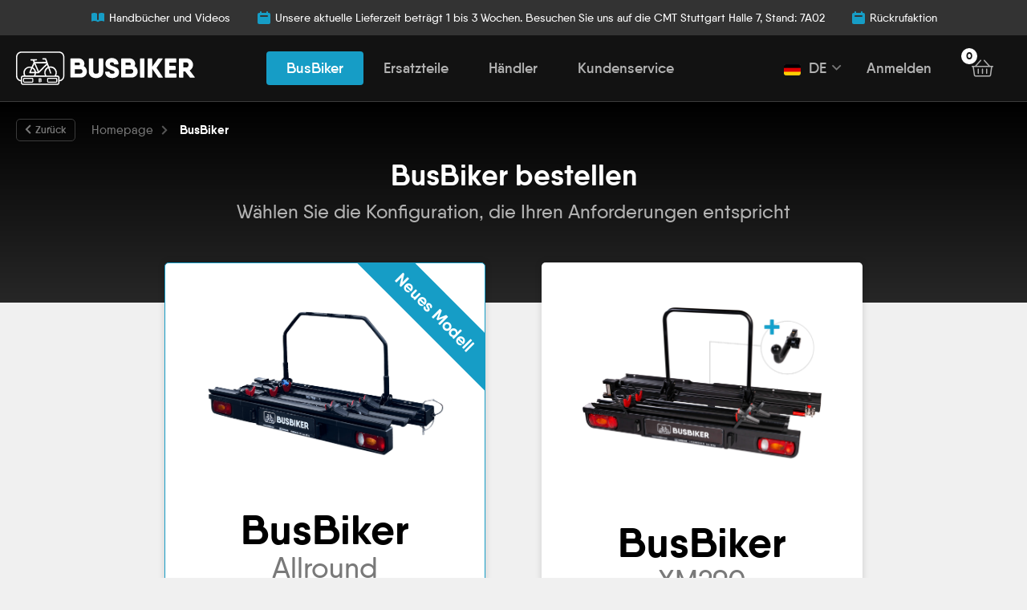

--- FILE ---
content_type: text/html; charset=utf-8
request_url: https://www.busbiker.com/de/busbiker
body_size: 43502
content:
<!DOCTYPE html>
<html data-controller='analytics' lang='de'>
<head>
<title>BusBiker</title>
<meta content='' name='description'>
<meta charset='utf-8'>
<script type="text/javascript">window.NREUM||(NREUM={});NREUM.info={"beacon":"bam.nr-data.net","errorBeacon":"bam.nr-data.net","licenseKey":"NRJS-6bb9960bd302f2b9ff2","applicationID":"548938585","transactionName":"dlYKQ0VWDl4ERRkWV1JcFxhEUQ1F","queueTime":2,"applicationTime":307,"agent":""}</script>
<script type="text/javascript">(window.NREUM||(NREUM={})).init={ajax:{deny_list:["bam.nr-data.net"]},feature_flags:["soft_nav"]};(window.NREUM||(NREUM={})).loader_config={licenseKey:"NRJS-6bb9960bd302f2b9ff2",applicationID:"548938585",browserID:"601262201"};;/*! For license information please see nr-loader-rum-1.308.0.min.js.LICENSE.txt */
(()=>{var e,t,r={163:(e,t,r)=>{"use strict";r.d(t,{j:()=>E});var n=r(384),i=r(1741);var a=r(2555);r(860).K7.genericEvents;const s="experimental.resources",o="register",c=e=>{if(!e||"string"!=typeof e)return!1;try{document.createDocumentFragment().querySelector(e)}catch{return!1}return!0};var d=r(2614),u=r(944),l=r(8122);const f="[data-nr-mask]",g=e=>(0,l.a)(e,(()=>{const e={feature_flags:[],experimental:{allow_registered_children:!1,resources:!1},mask_selector:"*",block_selector:"[data-nr-block]",mask_input_options:{color:!1,date:!1,"datetime-local":!1,email:!1,month:!1,number:!1,range:!1,search:!1,tel:!1,text:!1,time:!1,url:!1,week:!1,textarea:!1,select:!1,password:!0}};return{ajax:{deny_list:void 0,block_internal:!0,enabled:!0,autoStart:!0},api:{get allow_registered_children(){return e.feature_flags.includes(o)||e.experimental.allow_registered_children},set allow_registered_children(t){e.experimental.allow_registered_children=t},duplicate_registered_data:!1},browser_consent_mode:{enabled:!1},distributed_tracing:{enabled:void 0,exclude_newrelic_header:void 0,cors_use_newrelic_header:void 0,cors_use_tracecontext_headers:void 0,allowed_origins:void 0},get feature_flags(){return e.feature_flags},set feature_flags(t){e.feature_flags=t},generic_events:{enabled:!0,autoStart:!0},harvest:{interval:30},jserrors:{enabled:!0,autoStart:!0},logging:{enabled:!0,autoStart:!0},metrics:{enabled:!0,autoStart:!0},obfuscate:void 0,page_action:{enabled:!0},page_view_event:{enabled:!0,autoStart:!0},page_view_timing:{enabled:!0,autoStart:!0},performance:{capture_marks:!1,capture_measures:!1,capture_detail:!0,resources:{get enabled(){return e.feature_flags.includes(s)||e.experimental.resources},set enabled(t){e.experimental.resources=t},asset_types:[],first_party_domains:[],ignore_newrelic:!0}},privacy:{cookies_enabled:!0},proxy:{assets:void 0,beacon:void 0},session:{expiresMs:d.wk,inactiveMs:d.BB},session_replay:{autoStart:!0,enabled:!1,preload:!1,sampling_rate:10,error_sampling_rate:100,collect_fonts:!1,inline_images:!1,fix_stylesheets:!0,mask_all_inputs:!0,get mask_text_selector(){return e.mask_selector},set mask_text_selector(t){c(t)?e.mask_selector="".concat(t,",").concat(f):""===t||null===t?e.mask_selector=f:(0,u.R)(5,t)},get block_class(){return"nr-block"},get ignore_class(){return"nr-ignore"},get mask_text_class(){return"nr-mask"},get block_selector(){return e.block_selector},set block_selector(t){c(t)?e.block_selector+=",".concat(t):""!==t&&(0,u.R)(6,t)},get mask_input_options(){return e.mask_input_options},set mask_input_options(t){t&&"object"==typeof t?e.mask_input_options={...t,password:!0}:(0,u.R)(7,t)}},session_trace:{enabled:!0,autoStart:!0},soft_navigations:{enabled:!0,autoStart:!0},spa:{enabled:!0,autoStart:!0},ssl:void 0,user_actions:{enabled:!0,elementAttributes:["id","className","tagName","type"]}}})());var p=r(6154),m=r(9324);let h=0;const v={buildEnv:m.F3,distMethod:m.Xs,version:m.xv,originTime:p.WN},b={consented:!1},y={appMetadata:{},get consented(){return this.session?.state?.consent||b.consented},set consented(e){b.consented=e},customTransaction:void 0,denyList:void 0,disabled:!1,harvester:void 0,isolatedBacklog:!1,isRecording:!1,loaderType:void 0,maxBytes:3e4,obfuscator:void 0,onerror:void 0,ptid:void 0,releaseIds:{},session:void 0,timeKeeper:void 0,registeredEntities:[],jsAttributesMetadata:{bytes:0},get harvestCount(){return++h}},_=e=>{const t=(0,l.a)(e,y),r=Object.keys(v).reduce((e,t)=>(e[t]={value:v[t],writable:!1,configurable:!0,enumerable:!0},e),{});return Object.defineProperties(t,r)};var w=r(5701);const x=e=>{const t=e.startsWith("http");e+="/",r.p=t?e:"https://"+e};var R=r(7836),k=r(3241);const A={accountID:void 0,trustKey:void 0,agentID:void 0,licenseKey:void 0,applicationID:void 0,xpid:void 0},S=e=>(0,l.a)(e,A),T=new Set;function E(e,t={},r,s){let{init:o,info:c,loader_config:d,runtime:u={},exposed:l=!0}=t;if(!c){const e=(0,n.pV)();o=e.init,c=e.info,d=e.loader_config}e.init=g(o||{}),e.loader_config=S(d||{}),c.jsAttributes??={},p.bv&&(c.jsAttributes.isWorker=!0),e.info=(0,a.D)(c);const f=e.init,m=[c.beacon,c.errorBeacon];T.has(e.agentIdentifier)||(f.proxy.assets&&(x(f.proxy.assets),m.push(f.proxy.assets)),f.proxy.beacon&&m.push(f.proxy.beacon),e.beacons=[...m],function(e){const t=(0,n.pV)();Object.getOwnPropertyNames(i.W.prototype).forEach(r=>{const n=i.W.prototype[r];if("function"!=typeof n||"constructor"===n)return;let a=t[r];e[r]&&!1!==e.exposed&&"micro-agent"!==e.runtime?.loaderType&&(t[r]=(...t)=>{const n=e[r](...t);return a?a(...t):n})})}(e),(0,n.US)("activatedFeatures",w.B)),u.denyList=[...f.ajax.deny_list||[],...f.ajax.block_internal?m:[]],u.ptid=e.agentIdentifier,u.loaderType=r,e.runtime=_(u),T.has(e.agentIdentifier)||(e.ee=R.ee.get(e.agentIdentifier),e.exposed=l,(0,k.W)({agentIdentifier:e.agentIdentifier,drained:!!w.B?.[e.agentIdentifier],type:"lifecycle",name:"initialize",feature:void 0,data:e.config})),T.add(e.agentIdentifier)}},384:(e,t,r)=>{"use strict";r.d(t,{NT:()=>s,US:()=>u,Zm:()=>o,bQ:()=>d,dV:()=>c,pV:()=>l});var n=r(6154),i=r(1863),a=r(1910);const s={beacon:"bam.nr-data.net",errorBeacon:"bam.nr-data.net"};function o(){return n.gm.NREUM||(n.gm.NREUM={}),void 0===n.gm.newrelic&&(n.gm.newrelic=n.gm.NREUM),n.gm.NREUM}function c(){let e=o();return e.o||(e.o={ST:n.gm.setTimeout,SI:n.gm.setImmediate||n.gm.setInterval,CT:n.gm.clearTimeout,XHR:n.gm.XMLHttpRequest,REQ:n.gm.Request,EV:n.gm.Event,PR:n.gm.Promise,MO:n.gm.MutationObserver,FETCH:n.gm.fetch,WS:n.gm.WebSocket},(0,a.i)(...Object.values(e.o))),e}function d(e,t){let r=o();r.initializedAgents??={},t.initializedAt={ms:(0,i.t)(),date:new Date},r.initializedAgents[e]=t}function u(e,t){o()[e]=t}function l(){return function(){let e=o();const t=e.info||{};e.info={beacon:s.beacon,errorBeacon:s.errorBeacon,...t}}(),function(){let e=o();const t=e.init||{};e.init={...t}}(),c(),function(){let e=o();const t=e.loader_config||{};e.loader_config={...t}}(),o()}},782:(e,t,r)=>{"use strict";r.d(t,{T:()=>n});const n=r(860).K7.pageViewTiming},860:(e,t,r)=>{"use strict";r.d(t,{$J:()=>u,K7:()=>c,P3:()=>d,XX:()=>i,Yy:()=>o,df:()=>a,qY:()=>n,v4:()=>s});const n="events",i="jserrors",a="browser/blobs",s="rum",o="browser/logs",c={ajax:"ajax",genericEvents:"generic_events",jserrors:i,logging:"logging",metrics:"metrics",pageAction:"page_action",pageViewEvent:"page_view_event",pageViewTiming:"page_view_timing",sessionReplay:"session_replay",sessionTrace:"session_trace",softNav:"soft_navigations",spa:"spa"},d={[c.pageViewEvent]:1,[c.pageViewTiming]:2,[c.metrics]:3,[c.jserrors]:4,[c.spa]:5,[c.ajax]:6,[c.sessionTrace]:7,[c.softNav]:8,[c.sessionReplay]:9,[c.logging]:10,[c.genericEvents]:11},u={[c.pageViewEvent]:s,[c.pageViewTiming]:n,[c.ajax]:n,[c.spa]:n,[c.softNav]:n,[c.metrics]:i,[c.jserrors]:i,[c.sessionTrace]:a,[c.sessionReplay]:a,[c.logging]:o,[c.genericEvents]:"ins"}},944:(e,t,r)=>{"use strict";r.d(t,{R:()=>i});var n=r(3241);function i(e,t){"function"==typeof console.debug&&(console.debug("New Relic Warning: https://github.com/newrelic/newrelic-browser-agent/blob/main/docs/warning-codes.md#".concat(e),t),(0,n.W)({agentIdentifier:null,drained:null,type:"data",name:"warn",feature:"warn",data:{code:e,secondary:t}}))}},1687:(e,t,r)=>{"use strict";r.d(t,{Ak:()=>d,Ze:()=>f,x3:()=>u});var n=r(3241),i=r(7836),a=r(3606),s=r(860),o=r(2646);const c={};function d(e,t){const r={staged:!1,priority:s.P3[t]||0};l(e),c[e].get(t)||c[e].set(t,r)}function u(e,t){e&&c[e]&&(c[e].get(t)&&c[e].delete(t),p(e,t,!1),c[e].size&&g(e))}function l(e){if(!e)throw new Error("agentIdentifier required");c[e]||(c[e]=new Map)}function f(e="",t="feature",r=!1){if(l(e),!e||!c[e].get(t)||r)return p(e,t);c[e].get(t).staged=!0,g(e)}function g(e){const t=Array.from(c[e]);t.every(([e,t])=>t.staged)&&(t.sort((e,t)=>e[1].priority-t[1].priority),t.forEach(([t])=>{c[e].delete(t),p(e,t)}))}function p(e,t,r=!0){const s=e?i.ee.get(e):i.ee,c=a.i.handlers;if(!s.aborted&&s.backlog&&c){if((0,n.W)({agentIdentifier:e,type:"lifecycle",name:"drain",feature:t}),r){const e=s.backlog[t],r=c[t];if(r){for(let t=0;e&&t<e.length;++t)m(e[t],r);Object.entries(r).forEach(([e,t])=>{Object.values(t||{}).forEach(t=>{t[0]?.on&&t[0]?.context()instanceof o.y&&t[0].on(e,t[1])})})}}s.isolatedBacklog||delete c[t],s.backlog[t]=null,s.emit("drain-"+t,[])}}function m(e,t){var r=e[1];Object.values(t[r]||{}).forEach(t=>{var r=e[0];if(t[0]===r){var n=t[1],i=e[3],a=e[2];n.apply(i,a)}})}},1738:(e,t,r)=>{"use strict";r.d(t,{U:()=>g,Y:()=>f});var n=r(3241),i=r(9908),a=r(1863),s=r(944),o=r(5701),c=r(3969),d=r(8362),u=r(860),l=r(4261);function f(e,t,r,a){const f=a||r;!f||f[e]&&f[e]!==d.d.prototype[e]||(f[e]=function(){(0,i.p)(c.xV,["API/"+e+"/called"],void 0,u.K7.metrics,r.ee),(0,n.W)({agentIdentifier:r.agentIdentifier,drained:!!o.B?.[r.agentIdentifier],type:"data",name:"api",feature:l.Pl+e,data:{}});try{return t.apply(this,arguments)}catch(e){(0,s.R)(23,e)}})}function g(e,t,r,n,s){const o=e.info;null===r?delete o.jsAttributes[t]:o.jsAttributes[t]=r,(s||null===r)&&(0,i.p)(l.Pl+n,[(0,a.t)(),t,r],void 0,"session",e.ee)}},1741:(e,t,r)=>{"use strict";r.d(t,{W:()=>a});var n=r(944),i=r(4261);class a{#e(e,...t){if(this[e]!==a.prototype[e])return this[e](...t);(0,n.R)(35,e)}addPageAction(e,t){return this.#e(i.hG,e,t)}register(e){return this.#e(i.eY,e)}recordCustomEvent(e,t){return this.#e(i.fF,e,t)}setPageViewName(e,t){return this.#e(i.Fw,e,t)}setCustomAttribute(e,t,r){return this.#e(i.cD,e,t,r)}noticeError(e,t){return this.#e(i.o5,e,t)}setUserId(e,t=!1){return this.#e(i.Dl,e,t)}setApplicationVersion(e){return this.#e(i.nb,e)}setErrorHandler(e){return this.#e(i.bt,e)}addRelease(e,t){return this.#e(i.k6,e,t)}log(e,t){return this.#e(i.$9,e,t)}start(){return this.#e(i.d3)}finished(e){return this.#e(i.BL,e)}recordReplay(){return this.#e(i.CH)}pauseReplay(){return this.#e(i.Tb)}addToTrace(e){return this.#e(i.U2,e)}setCurrentRouteName(e){return this.#e(i.PA,e)}interaction(e){return this.#e(i.dT,e)}wrapLogger(e,t,r){return this.#e(i.Wb,e,t,r)}measure(e,t){return this.#e(i.V1,e,t)}consent(e){return this.#e(i.Pv,e)}}},1863:(e,t,r)=>{"use strict";function n(){return Math.floor(performance.now())}r.d(t,{t:()=>n})},1910:(e,t,r)=>{"use strict";r.d(t,{i:()=>a});var n=r(944);const i=new Map;function a(...e){return e.every(e=>{if(i.has(e))return i.get(e);const t="function"==typeof e?e.toString():"",r=t.includes("[native code]"),a=t.includes("nrWrapper");return r||a||(0,n.R)(64,e?.name||t),i.set(e,r),r})}},2555:(e,t,r)=>{"use strict";r.d(t,{D:()=>o,f:()=>s});var n=r(384),i=r(8122);const a={beacon:n.NT.beacon,errorBeacon:n.NT.errorBeacon,licenseKey:void 0,applicationID:void 0,sa:void 0,queueTime:void 0,applicationTime:void 0,ttGuid:void 0,user:void 0,account:void 0,product:void 0,extra:void 0,jsAttributes:{},userAttributes:void 0,atts:void 0,transactionName:void 0,tNamePlain:void 0};function s(e){try{return!!e.licenseKey&&!!e.errorBeacon&&!!e.applicationID}catch(e){return!1}}const o=e=>(0,i.a)(e,a)},2614:(e,t,r)=>{"use strict";r.d(t,{BB:()=>s,H3:()=>n,g:()=>d,iL:()=>c,tS:()=>o,uh:()=>i,wk:()=>a});const n="NRBA",i="SESSION",a=144e5,s=18e5,o={STARTED:"session-started",PAUSE:"session-pause",RESET:"session-reset",RESUME:"session-resume",UPDATE:"session-update"},c={SAME_TAB:"same-tab",CROSS_TAB:"cross-tab"},d={OFF:0,FULL:1,ERROR:2}},2646:(e,t,r)=>{"use strict";r.d(t,{y:()=>n});class n{constructor(e){this.contextId=e}}},2843:(e,t,r)=>{"use strict";r.d(t,{G:()=>a,u:()=>i});var n=r(3878);function i(e,t=!1,r,i){(0,n.DD)("visibilitychange",function(){if(t)return void("hidden"===document.visibilityState&&e());e(document.visibilityState)},r,i)}function a(e,t,r){(0,n.sp)("pagehide",e,t,r)}},3241:(e,t,r)=>{"use strict";r.d(t,{W:()=>a});var n=r(6154);const i="newrelic";function a(e={}){try{n.gm.dispatchEvent(new CustomEvent(i,{detail:e}))}catch(e){}}},3606:(e,t,r)=>{"use strict";r.d(t,{i:()=>a});var n=r(9908);a.on=s;var i=a.handlers={};function a(e,t,r,a){s(a||n.d,i,e,t,r)}function s(e,t,r,i,a){a||(a="feature"),e||(e=n.d);var s=t[a]=t[a]||{};(s[r]=s[r]||[]).push([e,i])}},3878:(e,t,r)=>{"use strict";function n(e,t){return{capture:e,passive:!1,signal:t}}function i(e,t,r=!1,i){window.addEventListener(e,t,n(r,i))}function a(e,t,r=!1,i){document.addEventListener(e,t,n(r,i))}r.d(t,{DD:()=>a,jT:()=>n,sp:()=>i})},3969:(e,t,r)=>{"use strict";r.d(t,{TZ:()=>n,XG:()=>o,rs:()=>i,xV:()=>s,z_:()=>a});const n=r(860).K7.metrics,i="sm",a="cm",s="storeSupportabilityMetrics",o="storeEventMetrics"},4234:(e,t,r)=>{"use strict";r.d(t,{W:()=>a});var n=r(7836),i=r(1687);class a{constructor(e,t){this.agentIdentifier=e,this.ee=n.ee.get(e),this.featureName=t,this.blocked=!1}deregisterDrain(){(0,i.x3)(this.agentIdentifier,this.featureName)}}},4261:(e,t,r)=>{"use strict";r.d(t,{$9:()=>d,BL:()=>o,CH:()=>g,Dl:()=>_,Fw:()=>y,PA:()=>h,Pl:()=>n,Pv:()=>k,Tb:()=>l,U2:()=>a,V1:()=>R,Wb:()=>x,bt:()=>b,cD:()=>v,d3:()=>w,dT:()=>c,eY:()=>p,fF:()=>f,hG:()=>i,k6:()=>s,nb:()=>m,o5:()=>u});const n="api-",i="addPageAction",a="addToTrace",s="addRelease",o="finished",c="interaction",d="log",u="noticeError",l="pauseReplay",f="recordCustomEvent",g="recordReplay",p="register",m="setApplicationVersion",h="setCurrentRouteName",v="setCustomAttribute",b="setErrorHandler",y="setPageViewName",_="setUserId",w="start",x="wrapLogger",R="measure",k="consent"},5289:(e,t,r)=>{"use strict";r.d(t,{GG:()=>s,Qr:()=>c,sB:()=>o});var n=r(3878),i=r(6389);function a(){return"undefined"==typeof document||"complete"===document.readyState}function s(e,t){if(a())return e();const r=(0,i.J)(e),s=setInterval(()=>{a()&&(clearInterval(s),r())},500);(0,n.sp)("load",r,t)}function o(e){if(a())return e();(0,n.DD)("DOMContentLoaded",e)}function c(e){if(a())return e();(0,n.sp)("popstate",e)}},5607:(e,t,r)=>{"use strict";r.d(t,{W:()=>n});const n=(0,r(9566).bz)()},5701:(e,t,r)=>{"use strict";r.d(t,{B:()=>a,t:()=>s});var n=r(3241);const i=new Set,a={};function s(e,t){const r=t.agentIdentifier;a[r]??={},e&&"object"==typeof e&&(i.has(r)||(t.ee.emit("rumresp",[e]),a[r]=e,i.add(r),(0,n.W)({agentIdentifier:r,loaded:!0,drained:!0,type:"lifecycle",name:"load",feature:void 0,data:e})))}},6154:(e,t,r)=>{"use strict";r.d(t,{OF:()=>c,RI:()=>i,WN:()=>u,bv:()=>a,eN:()=>l,gm:()=>s,mw:()=>o,sb:()=>d});var n=r(1863);const i="undefined"!=typeof window&&!!window.document,a="undefined"!=typeof WorkerGlobalScope&&("undefined"!=typeof self&&self instanceof WorkerGlobalScope&&self.navigator instanceof WorkerNavigator||"undefined"!=typeof globalThis&&globalThis instanceof WorkerGlobalScope&&globalThis.navigator instanceof WorkerNavigator),s=i?window:"undefined"!=typeof WorkerGlobalScope&&("undefined"!=typeof self&&self instanceof WorkerGlobalScope&&self||"undefined"!=typeof globalThis&&globalThis instanceof WorkerGlobalScope&&globalThis),o=Boolean("hidden"===s?.document?.visibilityState),c=/iPad|iPhone|iPod/.test(s.navigator?.userAgent),d=c&&"undefined"==typeof SharedWorker,u=((()=>{const e=s.navigator?.userAgent?.match(/Firefox[/\s](\d+\.\d+)/);Array.isArray(e)&&e.length>=2&&e[1]})(),Date.now()-(0,n.t)()),l=()=>"undefined"!=typeof PerformanceNavigationTiming&&s?.performance?.getEntriesByType("navigation")?.[0]?.responseStart},6389:(e,t,r)=>{"use strict";function n(e,t=500,r={}){const n=r?.leading||!1;let i;return(...r)=>{n&&void 0===i&&(e.apply(this,r),i=setTimeout(()=>{i=clearTimeout(i)},t)),n||(clearTimeout(i),i=setTimeout(()=>{e.apply(this,r)},t))}}function i(e){let t=!1;return(...r)=>{t||(t=!0,e.apply(this,r))}}r.d(t,{J:()=>i,s:()=>n})},6630:(e,t,r)=>{"use strict";r.d(t,{T:()=>n});const n=r(860).K7.pageViewEvent},7699:(e,t,r)=>{"use strict";r.d(t,{It:()=>a,KC:()=>o,No:()=>i,qh:()=>s});var n=r(860);const i=16e3,a=1e6,s="SESSION_ERROR",o={[n.K7.logging]:!0,[n.K7.genericEvents]:!1,[n.K7.jserrors]:!1,[n.K7.ajax]:!1}},7836:(e,t,r)=>{"use strict";r.d(t,{P:()=>o,ee:()=>c});var n=r(384),i=r(8990),a=r(2646),s=r(5607);const o="nr@context:".concat(s.W),c=function e(t,r){var n={},s={},u={},l=!1;try{l=16===r.length&&d.initializedAgents?.[r]?.runtime.isolatedBacklog}catch(e){}var f={on:p,addEventListener:p,removeEventListener:function(e,t){var r=n[e];if(!r)return;for(var i=0;i<r.length;i++)r[i]===t&&r.splice(i,1)},emit:function(e,r,n,i,a){!1!==a&&(a=!0);if(c.aborted&&!i)return;t&&a&&t.emit(e,r,n);var o=g(n);m(e).forEach(e=>{e.apply(o,r)});var d=v()[s[e]];d&&d.push([f,e,r,o]);return o},get:h,listeners:m,context:g,buffer:function(e,t){const r=v();if(t=t||"feature",f.aborted)return;Object.entries(e||{}).forEach(([e,n])=>{s[n]=t,t in r||(r[t]=[])})},abort:function(){f._aborted=!0,Object.keys(f.backlog).forEach(e=>{delete f.backlog[e]})},isBuffering:function(e){return!!v()[s[e]]},debugId:r,backlog:l?{}:t&&"object"==typeof t.backlog?t.backlog:{},isolatedBacklog:l};return Object.defineProperty(f,"aborted",{get:()=>{let e=f._aborted||!1;return e||(t&&(e=t.aborted),e)}}),f;function g(e){return e&&e instanceof a.y?e:e?(0,i.I)(e,o,()=>new a.y(o)):new a.y(o)}function p(e,t){n[e]=m(e).concat(t)}function m(e){return n[e]||[]}function h(t){return u[t]=u[t]||e(f,t)}function v(){return f.backlog}}(void 0,"globalEE"),d=(0,n.Zm)();d.ee||(d.ee=c)},8122:(e,t,r)=>{"use strict";r.d(t,{a:()=>i});var n=r(944);function i(e,t){try{if(!e||"object"!=typeof e)return(0,n.R)(3);if(!t||"object"!=typeof t)return(0,n.R)(4);const r=Object.create(Object.getPrototypeOf(t),Object.getOwnPropertyDescriptors(t)),a=0===Object.keys(r).length?e:r;for(let s in a)if(void 0!==e[s])try{if(null===e[s]){r[s]=null;continue}Array.isArray(e[s])&&Array.isArray(t[s])?r[s]=Array.from(new Set([...e[s],...t[s]])):"object"==typeof e[s]&&"object"==typeof t[s]?r[s]=i(e[s],t[s]):r[s]=e[s]}catch(e){r[s]||(0,n.R)(1,e)}return r}catch(e){(0,n.R)(2,e)}}},8362:(e,t,r)=>{"use strict";r.d(t,{d:()=>a});var n=r(9566),i=r(1741);class a extends i.W{agentIdentifier=(0,n.LA)(16)}},8374:(e,t,r)=>{r.nc=(()=>{try{return document?.currentScript?.nonce}catch(e){}return""})()},8990:(e,t,r)=>{"use strict";r.d(t,{I:()=>i});var n=Object.prototype.hasOwnProperty;function i(e,t,r){if(n.call(e,t))return e[t];var i=r();if(Object.defineProperty&&Object.keys)try{return Object.defineProperty(e,t,{value:i,writable:!0,enumerable:!1}),i}catch(e){}return e[t]=i,i}},9324:(e,t,r)=>{"use strict";r.d(t,{F3:()=>i,Xs:()=>a,xv:()=>n});const n="1.308.0",i="PROD",a="CDN"},9566:(e,t,r)=>{"use strict";r.d(t,{LA:()=>o,bz:()=>s});var n=r(6154);const i="xxxxxxxx-xxxx-4xxx-yxxx-xxxxxxxxxxxx";function a(e,t){return e?15&e[t]:16*Math.random()|0}function s(){const e=n.gm?.crypto||n.gm?.msCrypto;let t,r=0;return e&&e.getRandomValues&&(t=e.getRandomValues(new Uint8Array(30))),i.split("").map(e=>"x"===e?a(t,r++).toString(16):"y"===e?(3&a()|8).toString(16):e).join("")}function o(e){const t=n.gm?.crypto||n.gm?.msCrypto;let r,i=0;t&&t.getRandomValues&&(r=t.getRandomValues(new Uint8Array(e)));const s=[];for(var o=0;o<e;o++)s.push(a(r,i++).toString(16));return s.join("")}},9908:(e,t,r)=>{"use strict";r.d(t,{d:()=>n,p:()=>i});var n=r(7836).ee.get("handle");function i(e,t,r,i,a){a?(a.buffer([e],i),a.emit(e,t,r)):(n.buffer([e],i),n.emit(e,t,r))}}},n={};function i(e){var t=n[e];if(void 0!==t)return t.exports;var a=n[e]={exports:{}};return r[e](a,a.exports,i),a.exports}i.m=r,i.d=(e,t)=>{for(var r in t)i.o(t,r)&&!i.o(e,r)&&Object.defineProperty(e,r,{enumerable:!0,get:t[r]})},i.f={},i.e=e=>Promise.all(Object.keys(i.f).reduce((t,r)=>(i.f[r](e,t),t),[])),i.u=e=>"nr-rum-1.308.0.min.js",i.o=(e,t)=>Object.prototype.hasOwnProperty.call(e,t),e={},t="NRBA-1.308.0.PROD:",i.l=(r,n,a,s)=>{if(e[r])e[r].push(n);else{var o,c;if(void 0!==a)for(var d=document.getElementsByTagName("script"),u=0;u<d.length;u++){var l=d[u];if(l.getAttribute("src")==r||l.getAttribute("data-webpack")==t+a){o=l;break}}if(!o){c=!0;var f={296:"sha512-+MIMDsOcckGXa1EdWHqFNv7P+JUkd5kQwCBr3KE6uCvnsBNUrdSt4a/3/L4j4TxtnaMNjHpza2/erNQbpacJQA=="};(o=document.createElement("script")).charset="utf-8",i.nc&&o.setAttribute("nonce",i.nc),o.setAttribute("data-webpack",t+a),o.src=r,0!==o.src.indexOf(window.location.origin+"/")&&(o.crossOrigin="anonymous"),f[s]&&(o.integrity=f[s])}e[r]=[n];var g=(t,n)=>{o.onerror=o.onload=null,clearTimeout(p);var i=e[r];if(delete e[r],o.parentNode&&o.parentNode.removeChild(o),i&&i.forEach(e=>e(n)),t)return t(n)},p=setTimeout(g.bind(null,void 0,{type:"timeout",target:o}),12e4);o.onerror=g.bind(null,o.onerror),o.onload=g.bind(null,o.onload),c&&document.head.appendChild(o)}},i.r=e=>{"undefined"!=typeof Symbol&&Symbol.toStringTag&&Object.defineProperty(e,Symbol.toStringTag,{value:"Module"}),Object.defineProperty(e,"__esModule",{value:!0})},i.p="https://js-agent.newrelic.com/",(()=>{var e={374:0,840:0};i.f.j=(t,r)=>{var n=i.o(e,t)?e[t]:void 0;if(0!==n)if(n)r.push(n[2]);else{var a=new Promise((r,i)=>n=e[t]=[r,i]);r.push(n[2]=a);var s=i.p+i.u(t),o=new Error;i.l(s,r=>{if(i.o(e,t)&&(0!==(n=e[t])&&(e[t]=void 0),n)){var a=r&&("load"===r.type?"missing":r.type),s=r&&r.target&&r.target.src;o.message="Loading chunk "+t+" failed: ("+a+": "+s+")",o.name="ChunkLoadError",o.type=a,o.request=s,n[1](o)}},"chunk-"+t,t)}};var t=(t,r)=>{var n,a,[s,o,c]=r,d=0;if(s.some(t=>0!==e[t])){for(n in o)i.o(o,n)&&(i.m[n]=o[n]);if(c)c(i)}for(t&&t(r);d<s.length;d++)a=s[d],i.o(e,a)&&e[a]&&e[a][0](),e[a]=0},r=self["webpackChunk:NRBA-1.308.0.PROD"]=self["webpackChunk:NRBA-1.308.0.PROD"]||[];r.forEach(t.bind(null,0)),r.push=t.bind(null,r.push.bind(r))})(),(()=>{"use strict";i(8374);var e=i(8362),t=i(860);const r=Object.values(t.K7);var n=i(163);var a=i(9908),s=i(1863),o=i(4261),c=i(1738);var d=i(1687),u=i(4234),l=i(5289),f=i(6154),g=i(944),p=i(384);const m=e=>f.RI&&!0===e?.privacy.cookies_enabled;function h(e){return!!(0,p.dV)().o.MO&&m(e)&&!0===e?.session_trace.enabled}var v=i(6389),b=i(7699);class y extends u.W{constructor(e,t){super(e.agentIdentifier,t),this.agentRef=e,this.abortHandler=void 0,this.featAggregate=void 0,this.loadedSuccessfully=void 0,this.onAggregateImported=new Promise(e=>{this.loadedSuccessfully=e}),this.deferred=Promise.resolve(),!1===e.init[this.featureName].autoStart?this.deferred=new Promise((t,r)=>{this.ee.on("manual-start-all",(0,v.J)(()=>{(0,d.Ak)(e.agentIdentifier,this.featureName),t()}))}):(0,d.Ak)(e.agentIdentifier,t)}importAggregator(e,t,r={}){if(this.featAggregate)return;const n=async()=>{let n;await this.deferred;try{if(m(e.init)){const{setupAgentSession:t}=await i.e(296).then(i.bind(i,3305));n=t(e)}}catch(e){(0,g.R)(20,e),this.ee.emit("internal-error",[e]),(0,a.p)(b.qh,[e],void 0,this.featureName,this.ee)}try{if(!this.#t(this.featureName,n,e.init))return(0,d.Ze)(this.agentIdentifier,this.featureName),void this.loadedSuccessfully(!1);const{Aggregate:i}=await t();this.featAggregate=new i(e,r),e.runtime.harvester.initializedAggregates.push(this.featAggregate),this.loadedSuccessfully(!0)}catch(e){(0,g.R)(34,e),this.abortHandler?.(),(0,d.Ze)(this.agentIdentifier,this.featureName,!0),this.loadedSuccessfully(!1),this.ee&&this.ee.abort()}};f.RI?(0,l.GG)(()=>n(),!0):n()}#t(e,r,n){if(this.blocked)return!1;switch(e){case t.K7.sessionReplay:return h(n)&&!!r;case t.K7.sessionTrace:return!!r;default:return!0}}}var _=i(6630),w=i(2614),x=i(3241);class R extends y{static featureName=_.T;constructor(e){var t;super(e,_.T),this.setupInspectionEvents(e.agentIdentifier),t=e,(0,c.Y)(o.Fw,function(e,r){"string"==typeof e&&("/"!==e.charAt(0)&&(e="/"+e),t.runtime.customTransaction=(r||"http://custom.transaction")+e,(0,a.p)(o.Pl+o.Fw,[(0,s.t)()],void 0,void 0,t.ee))},t),this.importAggregator(e,()=>i.e(296).then(i.bind(i,3943)))}setupInspectionEvents(e){const t=(t,r)=>{t&&(0,x.W)({agentIdentifier:e,timeStamp:t.timeStamp,loaded:"complete"===t.target.readyState,type:"window",name:r,data:t.target.location+""})};(0,l.sB)(e=>{t(e,"DOMContentLoaded")}),(0,l.GG)(e=>{t(e,"load")}),(0,l.Qr)(e=>{t(e,"navigate")}),this.ee.on(w.tS.UPDATE,(t,r)=>{(0,x.W)({agentIdentifier:e,type:"lifecycle",name:"session",data:r})})}}class k extends e.d{constructor(e){var t;(super(),f.gm)?(this.features={},(0,p.bQ)(this.agentIdentifier,this),this.desiredFeatures=new Set(e.features||[]),this.desiredFeatures.add(R),(0,n.j)(this,e,e.loaderType||"agent"),t=this,(0,c.Y)(o.cD,function(e,r,n=!1){if("string"==typeof e){if(["string","number","boolean"].includes(typeof r)||null===r)return(0,c.U)(t,e,r,o.cD,n);(0,g.R)(40,typeof r)}else(0,g.R)(39,typeof e)},t),function(e){(0,c.Y)(o.Dl,function(t,r=!1){if("string"!=typeof t&&null!==t)return void(0,g.R)(41,typeof t);const n=e.info.jsAttributes["enduser.id"];r&&null!=n&&n!==t?(0,a.p)(o.Pl+"setUserIdAndResetSession",[t],void 0,"session",e.ee):(0,c.U)(e,"enduser.id",t,o.Dl,!0)},e)}(this),function(e){(0,c.Y)(o.nb,function(t){if("string"==typeof t||null===t)return(0,c.U)(e,"application.version",t,o.nb,!1);(0,g.R)(42,typeof t)},e)}(this),function(e){(0,c.Y)(o.d3,function(){e.ee.emit("manual-start-all")},e)}(this),function(e){(0,c.Y)(o.Pv,function(t=!0){if("boolean"==typeof t){if((0,a.p)(o.Pl+o.Pv,[t],void 0,"session",e.ee),e.runtime.consented=t,t){const t=e.features.page_view_event;t.onAggregateImported.then(e=>{const r=t.featAggregate;e&&!r.sentRum&&r.sendRum()})}}else(0,g.R)(65,typeof t)},e)}(this),this.run()):(0,g.R)(21)}get config(){return{info:this.info,init:this.init,loader_config:this.loader_config,runtime:this.runtime}}get api(){return this}run(){try{const e=function(e){const t={};return r.forEach(r=>{t[r]=!!e[r]?.enabled}),t}(this.init),n=[...this.desiredFeatures];n.sort((e,r)=>t.P3[e.featureName]-t.P3[r.featureName]),n.forEach(r=>{if(!e[r.featureName]&&r.featureName!==t.K7.pageViewEvent)return;if(r.featureName===t.K7.spa)return void(0,g.R)(67);const n=function(e){switch(e){case t.K7.ajax:return[t.K7.jserrors];case t.K7.sessionTrace:return[t.K7.ajax,t.K7.pageViewEvent];case t.K7.sessionReplay:return[t.K7.sessionTrace];case t.K7.pageViewTiming:return[t.K7.pageViewEvent];default:return[]}}(r.featureName).filter(e=>!(e in this.features));n.length>0&&(0,g.R)(36,{targetFeature:r.featureName,missingDependencies:n}),this.features[r.featureName]=new r(this)})}catch(e){(0,g.R)(22,e);for(const e in this.features)this.features[e].abortHandler?.();const t=(0,p.Zm)();delete t.initializedAgents[this.agentIdentifier]?.features,delete this.sharedAggregator;return t.ee.get(this.agentIdentifier).abort(),!1}}}var A=i(2843),S=i(782);class T extends y{static featureName=S.T;constructor(e){super(e,S.T),f.RI&&((0,A.u)(()=>(0,a.p)("docHidden",[(0,s.t)()],void 0,S.T,this.ee),!0),(0,A.G)(()=>(0,a.p)("winPagehide",[(0,s.t)()],void 0,S.T,this.ee)),this.importAggregator(e,()=>i.e(296).then(i.bind(i,2117))))}}var E=i(3969);class I extends y{static featureName=E.TZ;constructor(e){super(e,E.TZ),f.RI&&document.addEventListener("securitypolicyviolation",e=>{(0,a.p)(E.xV,["Generic/CSPViolation/Detected"],void 0,this.featureName,this.ee)}),this.importAggregator(e,()=>i.e(296).then(i.bind(i,9623)))}}new k({features:[R,T,I],loaderType:"lite"})})()})();</script>
<meta content='initial-scale=1.0' name='viewport'>
<meta name="csrf-param" content="authenticity_token" />
<meta name="csrf-token" content="3WfBMfHDl0XPUprq9d10wZdHkssx7GZeqH+D6+56gfCDcVj2jgqnyLEA6jIs8azLWRVrCEuI1fbJN7RtLdmKig==" />
<script src="/packs/js/application-de9f3182818600575cd6.js"></script>
<link rel="stylesheet" media="screen" href="/packs/css/application-40d2c1e0.css" data-turbo-track="reload" />
<link rel="stylesheet" media="all" href="/assets/application-57b55e9c132035477457385d04383e307581588edc8e0a9b9d2829bac6ec2319.css" data-turbo-track="reload" />
<script src="https://maps.googleapis.com/maps/api/js?key=AIzaSyCIqEbJ31JZt-K0S8AtcT3nBLlILMf8iXk&amp;libraries=places"></script>
<script>
  (function(i,s,o,g,r,a,m){i['GoogleAnalyticsObject']=r;i[r]=i[r]||function(){
  (i[r].q=i[r].q||[]).push(arguments)},i[r].l=1*new Date();a=s.createElement(o),
  m=s.getElementsByTagName(o)[0];a.async=1;a.src=g;m.parentNode.insertBefore(a,m)
  })(window,document,'script','https://www.google-analytics.com/analytics.js','ga');

  ga('create', 'UA-35697668-12', 'auto');
  ga('require', 'ec');

</script>


</head>
<body data-ancestor-ids='' data-current-page-id='6' data-view-template='busbiker'>
<header class="p-3 py-0 flex items-center text-gray-200 justify-center" style="background: #333">
  
    
      <a class="flex items-center font-medium text-sm py-3 px-4 no-underline text-white whitespace-nowrap hidden md:flex" href="/de/kundenservice/handbucher-und-videos">
          <svg class="w-5 h-5 mr-1" style="color: #169DC6" xmlns="http://www.w3.org/2000/svg" viewBox="0 0 20 20" fill="currentColor">
            <path d="M9 4.804A7.968 7.968 0 005.5 4c-1.255 0-2.443.29-3.5.804v10A7.969 7.969 0 015.5 14c1.669 0 3.218.51 4.5 1.385A7.962 7.962 0 0114.5 14c1.255 0 2.443.29 3.5.804v-10A7.968 7.968 0 0014.5 4c-1.255 0-2.443.29-3.5.804V12a1 1 0 11-2 0V4.804z" />
          </svg>
        Handbücher und Videos
</a>      
    
      <a class="flex items-center font-medium text-sm py-3 px-4 no-underline text-white whitespace-nowrap " href="/de/kundenservice">
          <svg class="w-5 h-5 mr-1" style="color: #169DC6" xmlns="http://www.w3.org/2000/svg" viewBox="0 0 20 20" fill="currentColor">
            <path fill-rule="evenodd" d="M6 2a1 1 0 00-1 1v1H4a2 2 0 00-2 2v10a2 2 0 002 2h12a2 2 0 002-2V6a2 2 0 00-2-2h-1V3a1 1 0 10-2 0v1H7V3a1 1 0 00-1-1zm0 5a1 1 0 000 2h8a1 1 0 100-2H6z" clip-rule="evenodd" />
          </svg>
        Unsere aktuelle Lieferzeit beträgt 1 bis 3 Wochen. Besuchen Sie uns auf die CMT Stuttgart Halle 7, Stand: 7A02
</a>      
    
      <a class="flex items-center font-medium text-sm py-3 px-4 no-underline text-white whitespace-nowrap " href="/de/ruckrufaktion-busbiker">
          <svg class="w-5 h-5 mr-1" style="color: #169DC6" xmlns="http://www.w3.org/2000/svg" viewBox="0 0 20 20" fill="currentColor">
            <path fill-rule="evenodd" d="M6 2a1 1 0 00-1 1v1H4a2 2 0 00-2 2v10a2 2 0 002 2h12a2 2 0 002-2V6a2 2 0 00-2-2h-1V3a1 1 0 10-2 0v1H7V3a1 1 0 00-1-1zm0 5a1 1 0 000 2h8a1 1 0 100-2H6z" clip-rule="evenodd" />
          </svg>
        Rückrufaktion
</a>      
  
</header>
<header data-controller='navigation' id='header'>
<button name="button" type="button" class="nav-responsive-toggle" data-action="navigation#openMobileNav"><i class='icon icon-bars'></i>
</button><a class="logo-link" href="/de"><img src="/assets/logo-bf708f5a0dec3690837003842338b0e6a86142b700775007be576c0ef454bc9d.svg" />
</a><nav data-target='navigation.nav'>
<div class='mobile-nav-header'>
<button name="button" type="button" class="nav-responsive-close" data-action="navigation#closeMobileNav"><i class='icon icon-times'></i>
</button></div>
<ul>
<li data-page-id='6' data-target='navigation.item'><a href="/de/busbiker">BusBiker</a></li>
<li data-page-id='8' data-target='navigation.item'><a href="/de/ersatzteile">Ersatzteile</a></li>
<li data-page-id='9' data-target='navigation.item'><a href="/de/handler">Händler</a></li>
<li data-page-id='10' data-target='navigation.item'><a href="/de/kundenservice">Kundenservice</a></li>
</ul>
<a class="button button-primary show-mobile" href="/login">Anmelden</a>
</nav>
<div class='user-links'>
<div class='dropdown locale-switch' data-controller='dropdown'>
<button name="button" type="button" data-action="dropdown#toggle"><img src="/assets/busbiker/flagde-a75c65afa07b5ba7ff13710f3c533242645d0055dcdf5f142225d6aab07c8d6f.jpg" />
DE
</button><div class='dropdown-menu'>
<a href="/busbiker-bestellen"><img src="/assets/busbiker/flagnl-1ef62d0e2ae5491a65b2bb96d9e4c4256d37d18a11f16a9c91700afbf9931c01.jpg" />
NL
</a><a href="/de/busbiker"><img src="/assets/busbiker/flagde-a75c65afa07b5ba7ff13710f3c533242645d0055dcdf5f142225d6aab07c8d6f.jpg" />
DE
</a><a href="/fr/busbiker"><img src="/assets/busbiker/flagfr-97466e041b0b09c932ade9ea3d746bd7477f8dc090305e63547af86c7ee103ec.jpg" />
FR
</a><a href="/en/order-busbiker"><img src="/assets/busbiker/flagen-daaad567c2683c81ce96f602ab28319cac405611d3adf8d44c6143eb6009079f.jpg" />
EN
</a></div>
</div>

<a class="hide-mobile" href="/login">Anmelden</a>
<a class="shopping-basket" data-turbo="false" data-badge="0" href="/afrekenen/shopping_cart"><i class='icon icon-shopping-basket'></i>
</a></div>
</header>

<section class='hero-with-title hero-with-breadcrumbs hero-with-overlap' id='hero'>
<section class='breadcrumbs'>
<button name="button" type="button" class="button button-outline button-mini" data-controller="back-button" data-action="back-button#goBack"><div class='button-content'>
<i class='icon icon-chevron-left'></i>
Zurück
</div>
</button><a href="/de">Homepage</a><div class='breadcrumb-divider'></div>BusBiker
</section>

<h1 class='heading-1'>
BusBiker bestellen
<small>
Wählen Sie die Konfiguration, die Ihren Anforderungen entspricht
</small>
</h1>
</section>
<div class='container-old'>
<div class='busbiker-options'>
<div class='busbiker-option busbiker-option-highlighted' data-label='Neues Modell'>
<div class='busbiker-option-image'>
<img alt="Busbiker Allround" src="/assets/busbiker_allround-87ac15ef08995f5a4b1c43cc3686b81b962112dfb3cbccbbc8bbcc178bc1467e.png" />
</div>
<div class='busbiker-option-name'>
BusBiker
<small>Allround</small>
</div>
<div class='busbiker-option-availability'>
<div class='busbiker-availability-box'>
<div class='busbiker-availability-content'>
<strong>Verfügbar für:</strong>
<div class='busbiker-availability-list'>
<div class='busbiker-availability-item'>
<span>Mercedes Sprinter</span>
<span class='busbiker-availability-year'>Ab 2018</span>
</div>
<div class='busbiker-availability-item'>
<span>MAN-TGE</span>
<span class='busbiker-availability-year'>Ab 2017</span>
</div>
<div class='busbiker-availability-item'>
<span>Volkswagen Crafter</span>
<span class='busbiker-availability-year'>Ab 2017</span>
</div>
<div class='busbiker-availability-item'>
<span>Ford Transit</span>
<span class='busbiker-availability-year'>Ab 2014</span>
</div>
</div>
</div>
</div>
</div>
<div class='busbiker-option-usps'>
<ul>
<li>Flexibel durch Klappsystem</li>
<li>Abnehmbar und kompakt</li>
<li>Bis zu 3 Fahrräder</li>
<li>Geeignet für E-Bikes</li>
</ul>
<strong>Kombinierbar mit vorhandener Anhängerkupplung</strong>
</div>
<div class='busbiker-option-action'>
<div class='busbiker-option-price'>
Von:
<span>€2.149</span>
</div>
<a class="button button-primary button-block" href="/de/busbiker-allround">Konfigurieren Sie diesen BusBiker</a>
<div class='text-center shipping'>
Preis inkl. MwSt, zzgl. evt. Versandkosten
</div>
</div>
</div>
<div class='busbiker-option'>
<div class='busbiker-option-image'>
<img alt="Busbiker XM290" src="/assets/xm290-e74c09bacec72cdcbedcfd8c8266b9d14a2d1bb93e2c4ac08e3c18240d78b52d.png" />
</div>
<div class='busbiker-option-name'>
BusBiker
<small>XM290</small>
</div>
<div class='busbiker-option-availability'>
<div class='busbiker-availability-box'>
<div class='busbiker-availability-content'>
<strong>Verfügbar für:</strong>
<div class='busbiker-availability-list'>
<div class='busbiker-availability-item'>
<span>Fiat Ducato</span>
<span class='busbiker-availability-year'>Ab 2007</span>
</div>
<div class='busbiker-availability-item'>
<span>Citroën Jumper</span>
<span class='busbiker-availability-year'>Ab 2007</span>
</div>
<div class='busbiker-availability-item'>
<span>Peugeot Boxer</span>
<span class='busbiker-availability-year'>Ab 2007</span>
</div>
<div class='busbiker-availability-item'>
<span>Opel Movano</span>
<span class='busbiker-availability-year'>Ab 2022</span>
</div>
<div class='busbiker-availability-item'>
<span>Toyota ProAce Max</span>
<span class='busbiker-availability-year'>Ab 2024</span>
</div>
</div>
</div>
</div>
</div>
<div class='busbiker-option-usps'>
<ul>
<li>Flexibel durch Klappsystem</li>
<li>Abnehmbar und kompakt</li>
<li>Geeignet für E-Bikes</li>
<li>Anhängerkupplung option</li>
</ul>
<strong>&nbsp;</strong>
</div>
<div class='busbiker-option-action'>
<div class='busbiker-option-price'>
Von:
<span>€2.149</span>
</div>
<a class="button button-primary button-block" href="/de/busbiker/busbiker-xm290">Konfigurieren Sie diesen BusBiker</a>
<div class='text-center shipping'>
Preis inkl. MwSt, zzgl. evt. Versandkosten
</div>
</div>
</div>
</div>
<div class='text-center'>
<h1 class='page-title'>
Was sind die Spezifikationen?
<small>Vervollständigen Sie Ihre Camper-Abenteuer-Angaben</small>
</h1>
</div>
<div class='spec-table'>
<div class='spec-table-headings'>
<div class='spec-table-headings-header'>Fahrräder</div>
<div class='spec-table-row'>Anzahl Fahrräder</div>
<div class='spec-table-row'>Erweiterbar auf 3. Fahrrad</div>
<div class='spec-table-row'>Eigengewicht (Ohne Adapter)</div>
<div class='spec-table-row'>Max. Gesamtgewicht des Fahrrads</div>
<div class='spec-table-row'>Max. Gewicht pro Fahrrad</div>
<div class='spec-table-row'>Geeignet für E-Bikes</div>
<div class='spec-table-row'>Max. Radkanalmittenabstand 2 Fahrräder</div>
<div class='spec-table-row'>Max. Radkanalmittenabstand 3 Fahrräder</div>
<div class='spec-table-row-header'>Flexibilität</div>
<div class='spec-table-row'>Faltbar</div>
<div class='spec-table-row'>Drehpunkt</div>
<div class='spec-table-row'>Abnehmbar</div>
<div class='spec-table-row'>Anhängerkupplung</div>
<div class='spec-table-row'>Max. Anhängergewicht</div>
<div class='spec-table-row-header'>Maße</div>
<div class='spec-table-row'>Zusammengeklappt von der hinteren Stoßstange</div>
<div class='spec-table-row'>Von der Rückseite des Stoßfängers heruntergeklappt</div>
<div class='spec-table-row'>Verpackung HxBxT</div>
<div class='spec-table-row'>Radrinnenlänge</div>
</div>
<div class='spec-table-column'>
<div class='spec-table-column-header'>
<img alt="Busbiker Allround" src="/assets/busbiker_allround-87ac15ef08995f5a4b1c43cc3686b81b962112dfb3cbccbbc8bbcc178bc1467e.png" />
<span>Allround</span>
</div>
<div class='spec-table-row'>2</div>
<div class='spec-table-row'>
<i class='icon icon-check'></i>
</div>
<div class='spec-table-row'>59kg</div>
<div class='spec-table-row'>80kg</div>
<div class='spec-table-row'>30kg</div>
<div class='spec-table-row'>
<i class='icon icon-check'></i>
</div>
<div class='spec-table-row'>285mm</div>
<div class='spec-table-row'>185mm</div>
<div class='spec-table-row-spacer'></div>
<div class='spec-table-row'>
<i class='icon icon-check'></i>
</div>
<div class='spec-table-row'>Links</div>
<div class='spec-table-row'>
Vollständig
</div>
<div class='spec-table-row'>
Kompatibel
</div>
<div class='spec-table-row'>
<span style='color: #999;'>-</span>
</div>
<div class='spec-table-row-spacer'></div>
<div class='spec-table-row'>23,5cm</div>
<div class='spec-table-row'>66,5cm</div>
<div class='spec-table-row'>100x190x40cm</div>
<div class='spec-table-row'>163cm</div>
<div class='spec-table-row-action'>
<a class="button button-default button-small button-block" href="/de/busbiker-allround">Mehr Info</a>
</div>
</div>
<div class='spec-table-column-spacer'>
<div class='spec-table-column-header'></div>
<div class='spec-table-row'></div>
<div class='spec-table-row'></div>
<div class='spec-table-row'></div>
<div class='spec-table-row'></div>
<div class='spec-table-row'></div>
<div class='spec-table-row'></div>
<div class='spec-table-row'></div>
<div class='spec-table-row-spacer'></div>
<div class='spec-table-row'></div>
<div class='spec-table-row'></div>
<div class='spec-table-row'></div>
</div>
<div class='spec-table-column'>
<div class='spec-table-column-header'>
<img alt="Busbiker" src="/assets/xm290-e74c09bacec72cdcbedcfd8c8266b9d14a2d1bb93e2c4ac08e3c18240d78b52d.png" />
<span>XM290</span>
</div>
<div class='spec-table-row'>2</div>
<div class='spec-table-row'>
<i class='icon icon-check'></i>
</div>
<div class='spec-table-row'>57kg</div>
<div class='spec-table-row'>80kg</div>
<div class='spec-table-row'>30kg</div>
<div class='spec-table-row'>
<i class='icon icon-check'></i>
</div>
<div class='spec-table-row'>233mm</div>
<div class='spec-table-row'>181mm</div>
<div class='spec-table-row-spacer'></div>
<div class='spec-table-row'>
<i class='icon icon-check'></i>
</div>
<div class='spec-table-row'>Links</div>
<div class='spec-table-row'>
Teilweise
</div>
<div class='spec-table-row'>Option</div>
<div class='spec-table-row'>
12,5nK ca 2000kg
</div>
<div class='spec-table-row-spacer'></div>
<div class='spec-table-row'>21,9cm</div>
<div class='spec-table-row'>58,5cm</div>
<div class='spec-table-row'>100x190x40cm</div>
<div class='spec-table-row'>128cm</div>
<div class='spec-table-row-action'>
<a class="button button-default button-small button-block" href="/de/busbiker/busbiker-xm290">Mehr Info</a>
</div>
</div>
</div>
</div>
<div class='dealers'>
<div class='container-old'>
<h1 class='page-title page-title-inverted'>
Finden Sie einen Händler in Ihrer Nähe
<small>BusBiker verfügt über ein europäisches Händlernetz, in dem Sie alle Fragen und die Installation des BusBiker beantworten können. Neugierig auf die Händler in Ihrer Nähe?</small>
<a class="button button-primary button-large" style="margin-top: 40px" href="/de/handler">Finde einen Händler</a>
</h1>
</div>
</div>



<footer id='footer'>
<div class='container-old container-flex' style='align-items: center'>
<div class='footer-support' style='flex: 1'>
<h3>Brauchen Sie Hilfe?</h3>
<h4>Bitte kontaktieren Sie uns, wenn Sie Fragen haben</h4>
</div>
<a class="button button-inverse" href="mailto:info@busbiker.com"><div class='button-content'>
Senden Sie uns eine Email
<i class='icon icon-chevron-right' style='margin-right: 0; margin-left: 10px'></i>
</div>
</a></div>
<hr>
<div class='container-old container-flex footer-links'>
<div class='footer-links-column'>
<div class='footer-links-column-title'>Unsere Produkte</div>
<ul>
<li><a href="/de/busbiker/busbiker-xm290">BusBiker XM290</a></li>
<li><a href="/busbiker-allround">BusBiker Allround</a></li>
<li><a href="/de/ersatzteile"><span class="translation_missing" title="translation missing: de.busbiker.accessories">Accessories</span></a></li>
</ul>
</div>
<div class='footer-links-column'>
<div class='footer-links-column-title'>Händler</div>
<ul>
<li><a href="/de/handler">Übersicht Händler</a></li>
<li><a href="/login">Login Händler</a></li>
</ul>
</div>
<div class='footer-links-column'>&nbsp;</div>
<div class='footer-links-column'>
<div class='footer-links-column-title'>Schnell zu</div>
<ul>
<li><a href="/de/kundenservice">Kundenservice</a></li>
<li><a href="/de/wie-wahle-ich-den-besten-fahrradtrager-fur-mein-wohnmobil-aus">Wie wähle ich den besten Fahrradträger für mein Wohnmobil aus?</a></li>
<li>
<a target="blank" href="/algemene_voorwaarden_particulier_BusBiker_Europe.pdf">Geschäftsbedingungen</a>
</li>
<li>
<a target="blank" href="/algemene_voorwaarden_zakelijk_BusBiker_Europe.pdf">Allgemeine geschäftsbedingungen geschäft</a>
</li>
<li>
<a target="blank" href="/garantie_BusBiker_Europe.pdf">Garantiebedingungen</a>
</li>
<li>
<a target="blank" href="/privacy_BusBiker_Europe.pdf">Privacy</a>
</li>
</ul>
</div>
</div>
</footer>
<footer id='bottom'>
<div class='container-old text-center'>
<a style="margin: 0 auto; display: inline-block" href="https://www.denkgroot.com"><img height="30" src="/assets/busbiker/denkgroot-ff3e31206fef5bb09bcaae95af9de82e858203991482613379c4979584cd3ff5.png" />
</a></div>
</footer>

</body>
</html>


--- FILE ---
content_type: text/css
request_url: https://www.busbiker.com/assets/application-57b55e9c132035477457385d04383e307581588edc8e0a9b9d2829bac6ec2319.css
body_size: 17139
content:
/*! normalize.css v2.1.0 | MIT License | git.io/normalize */
/* ==========================================================================
   HTML5 display definitions
   ========================================================================== */
/**
 * Correct `block` display not defined in IE 8/9.
 */
/* line 11, /tmp/build_7da36a2d/vendor/bundle/ruby/3.1.0/bundler/gems/spina-shop-1c83d3489c43/vendor/assets/stylesheets/spina/_normalize.scss */
article,
aside,
details,
figcaption,
figure,
footer,
header,
hgroup,
main,
nav,
section,
summary {
  display: block; }

/**
 * Correct `inline-block` display not defined in IE 8/9.
 */
/* line 30, /tmp/build_7da36a2d/vendor/bundle/ruby/3.1.0/bundler/gems/spina-shop-1c83d3489c43/vendor/assets/stylesheets/spina/_normalize.scss */
audio,
canvas,
video {
  display: inline-block; }

/**
 * Prevent modern browsers from displaying `audio` without controls.
 * Remove excess height in iOS 5 devices.
 */
/* line 41, /tmp/build_7da36a2d/vendor/bundle/ruby/3.1.0/bundler/gems/spina-shop-1c83d3489c43/vendor/assets/stylesheets/spina/_normalize.scss */
audio:not([controls]) {
  display: none;
  height: 0; }

/**
 * Address styling not present in IE 8/9.
 */
/* line 50, /tmp/build_7da36a2d/vendor/bundle/ruby/3.1.0/bundler/gems/spina-shop-1c83d3489c43/vendor/assets/stylesheets/spina/_normalize.scss */
[hidden] {
  display: none; }

/* ==========================================================================
   Base
   ========================================================================== */
/**
 * 1. Set default font family to sans-serif.
 * 2. Prevent iOS text size adjust after orientation change, without disabling
 *    user zoom.
 */
/* line 64, /tmp/build_7da36a2d/vendor/bundle/ruby/3.1.0/bundler/gems/spina-shop-1c83d3489c43/vendor/assets/stylesheets/spina/_normalize.scss */
html {
  font-family: sans-serif;
  /* 1 */
  -webkit-text-size-adjust: 100%;
  /* 2 */
  -ms-text-size-adjust: 100%;
  /* 2 */ }

/**
 * Remove default margin.
 */
/* line 74, /tmp/build_7da36a2d/vendor/bundle/ruby/3.1.0/bundler/gems/spina-shop-1c83d3489c43/vendor/assets/stylesheets/spina/_normalize.scss */
body {
  margin: 0; }

/* ==========================================================================
   Links
   ========================================================================== */
/**
 * Address `outline` inconsistency between Chrome and other browsers.
 */
/* line 86, /tmp/build_7da36a2d/vendor/bundle/ruby/3.1.0/bundler/gems/spina-shop-1c83d3489c43/vendor/assets/stylesheets/spina/_normalize.scss */
a:focus {
  outline: thin dotted; }

/**
 * Improve readability when focused and also mouse hovered in all browsers.
 */
/* line 94, /tmp/build_7da36a2d/vendor/bundle/ruby/3.1.0/bundler/gems/spina-shop-1c83d3489c43/vendor/assets/stylesheets/spina/_normalize.scss */
a:active,
a:hover {
  outline: 0; }

/* ==========================================================================
   Typography
   ========================================================================== */
/**
 * Address variable `h1` font-size and margin within `section` and `article`
 * contexts in Firefox 4+, Safari 5, and Chrome.
 */
/* line 108, /tmp/build_7da36a2d/vendor/bundle/ruby/3.1.0/bundler/gems/spina-shop-1c83d3489c43/vendor/assets/stylesheets/spina/_normalize.scss */
h1 {
  font-size: 2em;
  margin: 0.67em 0; }

/**
 * Address styling not present in IE 8/9, Safari 5, and Chrome.
 */
/* line 117, /tmp/build_7da36a2d/vendor/bundle/ruby/3.1.0/bundler/gems/spina-shop-1c83d3489c43/vendor/assets/stylesheets/spina/_normalize.scss */
abbr[title] {
  border-bottom: 1px dotted; }

/**
 * Address style set to `bolder` in Firefox 4+, Safari 5, and Chrome.
 */
/* line 125, /tmp/build_7da36a2d/vendor/bundle/ruby/3.1.0/bundler/gems/spina-shop-1c83d3489c43/vendor/assets/stylesheets/spina/_normalize.scss */
b,
strong {
  font-weight: bold; }

/**
 * Address styling not present in Safari 5 and Chrome.
 */
/* line 134, /tmp/build_7da36a2d/vendor/bundle/ruby/3.1.0/bundler/gems/spina-shop-1c83d3489c43/vendor/assets/stylesheets/spina/_normalize.scss */
dfn {
  font-style: italic; }

/**
 * Address differences between Firefox and other browsers.
 */
/* line 142, /tmp/build_7da36a2d/vendor/bundle/ruby/3.1.0/bundler/gems/spina-shop-1c83d3489c43/vendor/assets/stylesheets/spina/_normalize.scss */
hr {
  -moz-box-sizing: content-box;
  box-sizing: content-box;
  height: 0; }

/**
 * Address styling not present in IE 8/9.
 */
/* line 152, /tmp/build_7da36a2d/vendor/bundle/ruby/3.1.0/bundler/gems/spina-shop-1c83d3489c43/vendor/assets/stylesheets/spina/_normalize.scss */
mark {
  background: #ff0;
  color: #000; }

/**
 * Correct font family set oddly in Safari 5 and Chrome.
 */
/* line 161, /tmp/build_7da36a2d/vendor/bundle/ruby/3.1.0/bundler/gems/spina-shop-1c83d3489c43/vendor/assets/stylesheets/spina/_normalize.scss */
code,
kbd,
pre,
samp {
  font-family: monospace, serif;
  font-size: 1em; }

/**
 * Improve readability of pre-formatted text in all browsers.
 */
/* line 173, /tmp/build_7da36a2d/vendor/bundle/ruby/3.1.0/bundler/gems/spina-shop-1c83d3489c43/vendor/assets/stylesheets/spina/_normalize.scss */
pre {
  white-space: pre-wrap; }

/**
 * Set consistent quote types.
 */
/* line 181, /tmp/build_7da36a2d/vendor/bundle/ruby/3.1.0/bundler/gems/spina-shop-1c83d3489c43/vendor/assets/stylesheets/spina/_normalize.scss */
q {
  quotes: "\201C" "\201D" "\2018" "\2019"; }

/**
 * Address inconsistent and variable font size in all browsers.
 */
/* line 189, /tmp/build_7da36a2d/vendor/bundle/ruby/3.1.0/bundler/gems/spina-shop-1c83d3489c43/vendor/assets/stylesheets/spina/_normalize.scss */
small {
  font-size: 80%; }

/**
 * Prevent `sub` and `sup` affecting `line-height` in all browsers.
 */
/* line 197, /tmp/build_7da36a2d/vendor/bundle/ruby/3.1.0/bundler/gems/spina-shop-1c83d3489c43/vendor/assets/stylesheets/spina/_normalize.scss */
sub,
sup {
  font-size: 75%;
  line-height: 0;
  position: relative;
  vertical-align: baseline; }

/* line 205, /tmp/build_7da36a2d/vendor/bundle/ruby/3.1.0/bundler/gems/spina-shop-1c83d3489c43/vendor/assets/stylesheets/spina/_normalize.scss */
sup {
  top: -0.5em; }

/* line 209, /tmp/build_7da36a2d/vendor/bundle/ruby/3.1.0/bundler/gems/spina-shop-1c83d3489c43/vendor/assets/stylesheets/spina/_normalize.scss */
sub {
  bottom: -0.25em; }

/* ==========================================================================
   Embedded content
   ========================================================================== */
/**
 * Remove border when inside `a` element in IE 8/9.
 */
/* line 221, /tmp/build_7da36a2d/vendor/bundle/ruby/3.1.0/bundler/gems/spina-shop-1c83d3489c43/vendor/assets/stylesheets/spina/_normalize.scss */
img {
  border: 0; }

/**
 * Correct overflow displayed oddly in IE 9.
 */
/* line 229, /tmp/build_7da36a2d/vendor/bundle/ruby/3.1.0/bundler/gems/spina-shop-1c83d3489c43/vendor/assets/stylesheets/spina/_normalize.scss */
svg:not(:root) {
  overflow: hidden; }

/* ==========================================================================
   Figures
   ========================================================================== */
/**
 * Address margin not present in IE 8/9 and Safari 5.
 */
/* line 241, /tmp/build_7da36a2d/vendor/bundle/ruby/3.1.0/bundler/gems/spina-shop-1c83d3489c43/vendor/assets/stylesheets/spina/_normalize.scss */
figure {
  margin: 0; }

/* ==========================================================================
   Forms
   ========================================================================== */
/**
 * Define consistent border, margin, and padding.
 */
/* line 253, /tmp/build_7da36a2d/vendor/bundle/ruby/3.1.0/bundler/gems/spina-shop-1c83d3489c43/vendor/assets/stylesheets/spina/_normalize.scss */
fieldset {
  border: 1px solid #c0c0c0;
  margin: 0 2px;
  padding: 0.35em 0.625em 0.75em; }

/**
 * 1. Correct `color` not being inherited in IE 8/9.
 * 2. Remove padding so people aren't caught out if they zero out fieldsets.
 */
/* line 264, /tmp/build_7da36a2d/vendor/bundle/ruby/3.1.0/bundler/gems/spina-shop-1c83d3489c43/vendor/assets/stylesheets/spina/_normalize.scss */
legend {
  border: 0;
  /* 1 */
  padding: 0;
  /* 2 */ }

/**
 * 1. Correct font family not being inherited in all browsers.
 * 2. Correct font size not being inherited in all browsers.
 * 3. Address margins set differently in Firefox 4+, Safari 5, and Chrome.
 */
/* line 275, /tmp/build_7da36a2d/vendor/bundle/ruby/3.1.0/bundler/gems/spina-shop-1c83d3489c43/vendor/assets/stylesheets/spina/_normalize.scss */
button,
input,
select,
textarea {
  font-family: inherit;
  /* 1 */
  font-size: 100%;
  /* 2 */
  margin: 0;
  /* 3 */ }

/**
 * Address Firefox 4+ setting `line-height` on `input` using `!important` in
 * the UA stylesheet.
 */
/* line 289, /tmp/build_7da36a2d/vendor/bundle/ruby/3.1.0/bundler/gems/spina-shop-1c83d3489c43/vendor/assets/stylesheets/spina/_normalize.scss */
button,
input {
  line-height: normal; }

/**
 * Address inconsistent `text-transform` inheritance for `button` and `select`.
 * All other form control elements do not inherit `text-transform` values.
 * Correct `button` style inheritance in Chrome, Safari 5+, and IE 8+.
 * Correct `select` style inheritance in Firefox 4+ and Opera.
 */
/* line 301, /tmp/build_7da36a2d/vendor/bundle/ruby/3.1.0/bundler/gems/spina-shop-1c83d3489c43/vendor/assets/stylesheets/spina/_normalize.scss */
button,
select {
  text-transform: none; }

/**
 * 1. Avoid the WebKit bug in Android 4.0.* where (2) destroys native `audio`
 *    and `video` controls.
 * 2. Correct inability to style clickable `input` types in iOS.
 * 3. Improve usability and consistency of cursor style between image-type
 *    `input` and others.
 */
/* line 314, /tmp/build_7da36a2d/vendor/bundle/ruby/3.1.0/bundler/gems/spina-shop-1c83d3489c43/vendor/assets/stylesheets/spina/_normalize.scss */
button,
html input[type="button"],
input[type="reset"],
input[type="submit"] {
  -webkit-appearance: button;
  /* 2 */
  cursor: pointer;
  /* 3 */ }

/**
 * Re-set default cursor for disabled elements.
 */
/* line 326, /tmp/build_7da36a2d/vendor/bundle/ruby/3.1.0/bundler/gems/spina-shop-1c83d3489c43/vendor/assets/stylesheets/spina/_normalize.scss */
button[disabled],
html input[disabled] {
  cursor: default; }

/**
 * 1. Address box sizing set to `content-box` in IE 8/9.
 * 2. Remove excess padding in IE 8/9.
 */
/* line 336, /tmp/build_7da36a2d/vendor/bundle/ruby/3.1.0/bundler/gems/spina-shop-1c83d3489c43/vendor/assets/stylesheets/spina/_normalize.scss */
input[type="checkbox"],
input[type="radio"] {
  box-sizing: border-box;
  /* 1 */
  padding: 0;
  /* 2 */ }

/**
 * 1. Address `appearance` set to `searchfield` in Safari 5 and Chrome.
 * 2. Address `box-sizing` set to `border-box` in Safari 5 and Chrome
 *    (include `-moz` to future-proof).
 */
/* line 348, /tmp/build_7da36a2d/vendor/bundle/ruby/3.1.0/bundler/gems/spina-shop-1c83d3489c43/vendor/assets/stylesheets/spina/_normalize.scss */
input[type="search"] {
  -webkit-appearance: textfield;
  /* 1 */
  -moz-box-sizing: content-box;
  -webkit-box-sizing: content-box;
  /* 2 */
  box-sizing: content-box; }

/**
 * Remove inner padding and search cancel button in Safari 5 and Chrome
 * on OS X.
 */
/* line 360, /tmp/build_7da36a2d/vendor/bundle/ruby/3.1.0/bundler/gems/spina-shop-1c83d3489c43/vendor/assets/stylesheets/spina/_normalize.scss */
input[type="search"]::-webkit-search-cancel-button,
input[type="search"]::-webkit-search-decoration {
  -webkit-appearance: none; }

/**
 * Remove inner padding and border in Firefox 4+.
 */
/* line 369, /tmp/build_7da36a2d/vendor/bundle/ruby/3.1.0/bundler/gems/spina-shop-1c83d3489c43/vendor/assets/stylesheets/spina/_normalize.scss */
button::-moz-focus-inner,
input::-moz-focus-inner {
  border: 0;
  padding: 0; }

/**
 * 1. Remove default vertical scrollbar in IE 8/9.
 * 2. Improve readability and alignment in all browsers.
 */
/* line 380, /tmp/build_7da36a2d/vendor/bundle/ruby/3.1.0/bundler/gems/spina-shop-1c83d3489c43/vendor/assets/stylesheets/spina/_normalize.scss */
textarea {
  overflow: auto;
  /* 1 */
  vertical-align: top;
  /* 2 */ }

/* ==========================================================================
   Tables
   ========================================================================== */
/**
 * Remove most spacing between table cells.
 */
/* line 393, /tmp/build_7da36a2d/vendor/bundle/ruby/3.1.0/bundler/gems/spina-shop-1c83d3489c43/vendor/assets/stylesheets/spina/_normalize.scss */
table {
  border-collapse: collapse;
  border-spacing: 0; }

@font-face {
  font-family: "Qanelas Soft";
  src: url(/assets/4d6bbdcc-5f62-4c4b-b960-7e60b69b2b95-815bea67cc9eab80c638bd5cbd006c8f6ea48d9061f598d2d9269653a82f29ca.woff2) format("woff2"), url(/assets/fbbe5f3f-e558-4fc0-b17b-e0adc5636c89-8af67483d64f1abcd1bbd4dd907eb469c411925bd706efdf7f2c49d64cc49b4f.woff) format("woff"); }
@font-face {
  font-family: "Qanelas Soft";
  font-weight: 500;
  src: url(/assets/b41658e3-b938-440d-9561-2164755e4763-53afe4ed1a358896517207f85443f4c67482cb74d27bfc4b6948daeae486a94d.woff2) format("woff2"), url(/assets/3d94dfb4-3dd3-4f18-bbc7-6bc5a9a0c635-cd5d7fd58123a4f44b5ceda71d60e8f0ffc94330193b7595df5fc903fffd938a.woff) format("woff"); }
@font-face {
  font-family: "Qanelas Soft";
  font-weight: 600;
  src: url(/assets/7b46c79e-8530-41e2-8518-8859e2d45ea0-c6a3c793480250beb5baba6d0966346d449edfb9b7e88dcbdd9cafcf2f209fcf.woff2) format("woff2"), url(/assets/8cac6912-5a99-4da0-a19f-a77e62990e84-9b03ff028e18444ed502ab920a170dadf386c71f36f8750b324b03d7ecfda36d.woff) format("woff"); }
@font-face {
  font-family: "Qanelas Soft";
  font-weight: 700;
  src: url(/assets/fae5d02b-19d6-4958-94fe-e8b9a599d6ed-53ba29b95b15be0efc55d7edd862afb07100ef5be7edde6fdd585708c538e715.woff2) format("woff2"), url(/assets/3005b7a8-2252-47dd-93c3-ebfff26eb87d-1cbd5c19ef764eaef520c15df9eea3d58d9e2b47917925fe48edea3a82152686.woff) format("woff"); }
/* line 1, /tmp/build_7da36a2d/app/assets/stylesheets/_typography.sass */
body {
  font-family: "Qanelas Soft"; }

/* line 4, /tmp/build_7da36a2d/app/assets/stylesheets/_typography.sass */
h1, h2, h3, h4, h5, h6 {
  margin: 0; }

/* line 7, /tmp/build_7da36a2d/app/assets/stylesheets/_typography.sass */
h1.page-title {
  color: #121212;
  display: block;
  font-size: 36px;
  font-weight: bold;
  letter-spacing: -0.2px;
  padding: 60px 0; }
  @media only screen and (max-width: 768px) {
    /* line 7, /tmp/build_7da36a2d/app/assets/stylesheets/_typography.sass */
    h1.page-title {
      font-size: 32px; } }
  /* line 18, /tmp/build_7da36a2d/app/assets/stylesheets/_typography.sass */
  h1.page-title small {
    color: #797979;
    display: block;
    font-size: 24px;
    font-weight: 500;
    padding: 8px 0; }
    @media only screen and (max-width: 768px) {
      /* line 18, /tmp/build_7da36a2d/app/assets/stylesheets/_typography.sass */
      h1.page-title small {
        font-size: 20px; } }
  /* line 28, /tmp/build_7da36a2d/app/assets/stylesheets/_typography.sass */
  h1.page-title small.text-blue {
    color: #169dc6; }

/* line 31, /tmp/build_7da36a2d/app/assets/stylesheets/_typography.sass */
h1.page-title-inverted {
  color: white; }
  /* line 34, /tmp/build_7da36a2d/app/assets/stylesheets/_typography.sass */
  h1.page-title-inverted small {
    color: #b2b2b2; }

/* line 37, /tmp/build_7da36a2d/app/assets/stylesheets/_typography.sass */
.heading-1 {
  font-size: 36px;
  font-weight: bold;
  text-align: center; }
  @media only screen and (max-width: 768px) {
    /* line 37, /tmp/build_7da36a2d/app/assets/stylesheets/_typography.sass */
    .heading-1 {
      font-size: 32px; } }
  /* line 45, /tmp/build_7da36a2d/app/assets/stylesheets/_typography.sass */
  .heading-1 small {
    color: #b2b2b2;
    display: block;
    font-size: 24px;
    font-weight: 500; }
    @media only screen and (max-width: 768px) {
      /* line 45, /tmp/build_7da36a2d/app/assets/stylesheets/_typography.sass */
      .heading-1 small {
        font-size: 20px; } }

/* line 54, /tmp/build_7da36a2d/app/assets/stylesheets/_typography.sass */
.heading-2 {
  font-size: 30px;
  font-weight: 600; }

/* line 58, /tmp/build_7da36a2d/app/assets/stylesheets/_typography.sass */
.heading-3 {
  font-size: 30px;
  font-weight: 500; }

/* line 62, /tmp/build_7da36a2d/app/assets/stylesheets/_typography.sass */
.heading-4 {
  color: #3b3b3b;
  font-size: 20px;
  font-weight: 500; }

/* line 67, /tmp/build_7da36a2d/app/assets/stylesheets/_typography.sass */
.text-primary {
  color: #169dc6; }

/* line 1, /tmp/build_7da36a2d/app/assets/stylesheets/_grid.sass */
html {
  height: 100%; }

/* line 4, /tmp/build_7da36a2d/app/assets/stylesheets/_grid.sass */
html, body {
  min-height: 100%; }

/* line 7, /tmp/build_7da36a2d/app/assets/stylesheets/_grid.sass */
body {
  display: flex;
  flex-direction: column; }

/* line 11, /tmp/build_7da36a2d/app/assets/stylesheets/_grid.sass */
.container-old {
  box-sizing: border-box;
  flex: 1;
  margin: 0 auto;
  max-width: 1140px;
  padding: 0 30px;
  width: 100%; }

/* line 19, /tmp/build_7da36a2d/app/assets/stylesheets/_grid.sass */
.container-small {
  max-width: 960px; }

/* line 22, /tmp/build_7da36a2d/app/assets/stylesheets/_grid.sass */
.container-extra-small {
  max-width: 600px; }

/* line 25, /tmp/build_7da36a2d/app/assets/stylesheets/_grid.sass */
.gray-bg {
  background: radial-gradient(farthest-corner at 70% -50px, #4d4d4d 0%, rgba(77, 77, 77, 0) 300px), linear-gradient(#2d2d2d, #212121);
  background-color: #212121; }

/* line 29, /tmp/build_7da36a2d/app/assets/stylesheets/_grid.sass */
.container-flex {
  display: flex; }
  @media only screen and (max-width: 768px) {
    /* line 29, /tmp/build_7da36a2d/app/assets/stylesheets/_grid.sass */
    .container-flex {
      display: block; } }

@media only screen and (max-width: 768px) {
  /* line 35, /tmp/build_7da36a2d/app/assets/stylesheets/_grid.sass */
  .container-mobile {
    padding: 0; } }

/* line 39, /tmp/build_7da36a2d/app/assets/stylesheets/_grid.sass */
.main-content {
  flex: 1;
  padding: 30px;
  padding-left: 0; }
  @media only screen and (max-width: 768px) {
    /* line 39, /tmp/build_7da36a2d/app/assets/stylesheets/_grid.sass */
    .main-content {
      padding: 30px; } }

/* line 47, /tmp/build_7da36a2d/app/assets/stylesheets/_grid.sass */
.sidebar {
  padding: 30px;
  min-width: 350px;
  width: 350px; }
  @media only screen and (max-width: 768px) {
    /* line 47, /tmp/build_7da36a2d/app/assets/stylesheets/_grid.sass */
    .sidebar {
      box-sizing: border-box;
      min-width: 0;
      width: 100%; }
      /* line 57, /tmp/build_7da36a2d/app/assets/stylesheets/_grid.sass */
      .sidebar img {
        display: block;
        width: 100%; } }

/* line 61, /tmp/build_7da36a2d/app/assets/stylesheets/_grid.sass */
.row {
  display: flex; }
  /* line 64, /tmp/build_7da36a2d/app/assets/stylesheets/_grid.sass */
  .row .column {
    flex: 1; }
  /* line 67, /tmp/build_7da36a2d/app/assets/stylesheets/_grid.sass */
  .row .column-2 {
    flex: 2; }

/* line 1, /tmp/build_7da36a2d/app/assets/stylesheets/_responsive.sass */
.show-mobile {
  display: none !important; }
  @media only screen and (max-width: 768px) {
    /* line 1, /tmp/build_7da36a2d/app/assets/stylesheets/_responsive.sass */
    .show-mobile {
      display: block !important; } }

@media only screen and (max-width: 768px) {
  /* line 7, /tmp/build_7da36a2d/app/assets/stylesheets/_responsive.sass */
  .hide-mobile {
    display: none !important; } }

/* line 1, /tmp/build_7da36a2d/app/assets/stylesheets/_header.sass */
header#header {
  align-items: center;
  background: #121212;
  border-bottom: 1px solid #3b3b3b;
  display: flex;
  padding: 20px; }
  @media only screen and (max-width: 768px) {
    /* line 1, /tmp/build_7da36a2d/app/assets/stylesheets/_header.sass */
    header#header {
      padding: 10px; } }

/* line 12, /tmp/build_7da36a2d/app/assets/stylesheets/_header.sass */
header#header nav {
  flex: 1; }
  @media only screen and (max-width: 768px) {
    /* line 12, /tmp/build_7da36a2d/app/assets/stylesheets/_header.sass */
    header#header nav {
      background: white;
      box-sizing: border-box;
      box-shadow: 0 0 25px 25px rgba(0, 0, 0, 0.5);
      display: flex;
      flex-direction: column;
      height: 100%;
      position: fixed;
      top: 0px;
      left: 0px;
      transform: translateX(calc(-100% - 50px));
      transition: transform 0.3s ease;
      width: 90%;
      z-index: 100; }
      /* line 30, /tmp/build_7da36a2d/app/assets/stylesheets/_header.sass */
      header#header nav .button {
        margin: 20px; }
      /* line 33, /tmp/build_7da36a2d/app/assets/stylesheets/_header.sass */
      header#header nav.open {
        transform: translateX(0%); } }
  /* line 36, /tmp/build_7da36a2d/app/assets/stylesheets/_header.sass */
  header#header nav ul {
    display: flex;
    justify-content: center;
    list-style: none;
    margin: 0;
    padding: 0; }
    @media only screen and (max-width: 768px) {
      /* line 36, /tmp/build_7da36a2d/app/assets/stylesheets/_header.sass */
      header#header nav ul {
        display: block;
        flex: 1; } }
  /* line 47, /tmp/build_7da36a2d/app/assets/stylesheets/_header.sass */
  header#header nav ul li a {
    color: #b2b2b2;
    display: block;
    font-size: 18px;
    font-weight: 600;
    line-height: 42px;
    padding: 0 25px;
    text-decoration: none; }
  /* line 56, /tmp/build_7da36a2d/app/assets/stylesheets/_header.sass */
  header#header nav ul li.active a, header#header nav ul li a:hover {
    color: white; }
    @media only screen and (max-width: 768px) {
      /* line 56, /tmp/build_7da36a2d/app/assets/stylesheets/_header.sass */
      header#header nav ul li.active a, header#header nav ul li a:hover {
        color: #3b3b3b; } }
  /* line 62, /tmp/build_7da36a2d/app/assets/stylesheets/_header.sass */
  header#header nav ul li:first-child a {
    background: #169dc6;
    border-radius: 4px;
    color: white; }
    /* line 67, /tmp/build_7da36a2d/app/assets/stylesheets/_header.sass */
    header#header nav ul li:first-child a:hover {
      background: #117998; }
    @media only screen and (max-width: 768px) {
      /* line 62, /tmp/build_7da36a2d/app/assets/stylesheets/_header.sass */
      header#header nav ul li:first-child a {
        background: none !important;
        color: #b2b2b2; }
        /* line 74, /tmp/build_7da36a2d/app/assets/stylesheets/_header.sass */
        header#header nav ul li:first-child a:hover {
          color: #3b3b3b; } }

/* line 77, /tmp/build_7da36a2d/app/assets/stylesheets/_header.sass */
.logo-link {
  display: flex;
  width: 224px; }
  @media mobile {
    /* line 77, /tmp/build_7da36a2d/app/assets/stylesheets/_header.sass */
    .logo-link {
      max-width: 135px;
      width: 135px; } }
  /* line 85, /tmp/build_7da36a2d/app/assets/stylesheets/_header.sass */
  .logo-link img {
    width: 100%; }

/* line 88, /tmp/build_7da36a2d/app/assets/stylesheets/_header.sass */
.nav-responsive-toggle {
  background: none;
  border: none;
  color: white;
  display: none;
  font-size: 24px;
  height: 40px;
  width: 70px; }
  @media only screen and (max-width: 768px) {
    /* line 88, /tmp/build_7da36a2d/app/assets/stylesheets/_header.sass */
    .nav-responsive-toggle {
      display: flex; } }

/* line 100, /tmp/build_7da36a2d/app/assets/stylesheets/_header.sass */
.mobile-nav-header {
  border-bottom: 1px solid #dadada;
  display: none;
  margin-bottom: 10px; }
  @media only screen and (max-width: 768px) {
    /* line 100, /tmp/build_7da36a2d/app/assets/stylesheets/_header.sass */
    .mobile-nav-header {
      display: block; } }

/* line 108, /tmp/build_7da36a2d/app/assets/stylesheets/_header.sass */
.nav-responsive-close {
  background: none;
  border: none;
  color: #121212;
  display: block;
  height: 60px;
  font-size: 24px;
  width: 75px; }

/* line 117, /tmp/build_7da36a2d/app/assets/stylesheets/_header.sass */
header#header .user-links {
  display: flex; }
  @media only screen and (max-width: 768px) {
    /* line 121, /tmp/build_7da36a2d/app/assets/stylesheets/_header.sass */
    header#header .user-links .dropdown-menu a {
      padding: 0 15px !important; } }
  /* line 124, /tmp/build_7da36a2d/app/assets/stylesheets/_header.sass */
  header#header .user-links a {
    align-items: center;
    color: #b2b2b2;
    display: flex;
    font-size: 18px;
    font-weight: 600;
    line-height: 42px;
    padding: 0 25px;
    position: relative;
    text-decoration: none; }
    @media only screen and (max-width: 768px) {
      /* line 124, /tmp/build_7da36a2d/app/assets/stylesheets/_header.sass */
      header#header .user-links a {
        padding: 0 10px; } }
    /* line 138, /tmp/build_7da36a2d/app/assets/stylesheets/_header.sass */
    header#header .user-links a .icon, header#header .user-links a .locale-switch button:before, .locale-switch header#header .user-links a button:before, header#header .user-links a .breadcrumb-divider, header#header .user-links a .form-select:before, header#header .user-links a .usp-list ul li:before, .usp-list ul header#header .user-links a li:before, header#header .user-links a .usp-list-horizontal ul li:before, .usp-list-horizontal ul header#header .user-links a li:before, header#header .user-links a .busbiker-option-usps ul li:before, .busbiker-option-usps ul header#header .user-links a li:before, header#header .user-links a .busbiker-config-option input[type="radio"]:checked + span:before, .busbiker-config-option header#header .user-links a input[type="radio"]:checked + span:before, header#header .user-links a .busbiker-config-option input[type="checkbox"]:checked + span:before, .busbiker-config-option header#header .user-links a input[type="checkbox"]:checked + span:before, header#header .user-links a .busbiker-config-radio input[type="radio"]:checked + .busbiker-config-button:before, .busbiker-config-radio header#header .user-links a input[type="radio"]:checked + .busbiker-config-button:before, header#header .user-links a .busbiker-config-radio input[type="checkbox"]:checked + .busbiker-config-button:before, .busbiker-config-radio header#header .user-links a input[type="checkbox"]:checked + .busbiker-config-button:before, header#header .user-links a .busbiker-config-checkbox input[type="radio"]:checked + .busbiker-config-button:before, .busbiker-config-checkbox header#header .user-links a input[type="radio"]:checked + .busbiker-config-button:before, header#header .user-links a .busbiker-config-checkbox input[type="checkbox"]:checked + .busbiker-config-button:before, .busbiker-config-checkbox header#header .user-links a input[type="checkbox"]:checked + .busbiker-config-button:before, header#header .user-links a .dealer-request-chosen-info ul li:before, .dealer-request-chosen-info ul header#header .user-links a li:before, header#header .user-links a .support-navigation ul li a:before, .support-navigation ul li header#header .user-links a a:before, header#header .user-links a .homepage-form-usps ul li:before, .homepage-form-usps ul header#header .user-links a li:before {
      font-size: 24px; }
  /* line 141, /tmp/build_7da36a2d/app/assets/stylesheets/_header.sass */
  header#header .user-links a:hover {
    color: white; }
  /* line 144, /tmp/build_7da36a2d/app/assets/stylesheets/_header.sass */
  header#header .user-links a[data-badge]:before {
    background: white;
    border-radius: 10px;
    content: attr(data-badge);
    color: #121212;
    display: block;
    font-size: 13px;
    font-weight: 700;
    height: 20px;
    left: 12px;
    line-height: 20px;
    position: absolute;
    text-align: center;
    top: -4px;
    width: 20px; }

/* line 160, /tmp/build_7da36a2d/app/assets/stylesheets/_header.sass */
.dropdown {
  position: relative; }
  /* line 163, /tmp/build_7da36a2d/app/assets/stylesheets/_header.sass */
  .dropdown.open .dropdown-menu {
    display: block; }

/* line 166, /tmp/build_7da36a2d/app/assets/stylesheets/_header.sass */
.dropdown-menu {
  background: #3b3b3b;
  border-radius: 5px;
  box-shadow: 0 5px 15px rgba(0, 0, 0, 0.15);
  display: none;
  position: absolute;
  top: 40px;
  right: 0px;
  z-index: 10; }
  /* line 176, /tmp/build_7da36a2d/app/assets/stylesheets/_header.sass */
  .dropdown-menu a {
    display: flex;
    padding: 0 25px !important;
    white-space: nowrap;
    width: 100%; }
    /* line 182, /tmp/build_7da36a2d/app/assets/stylesheets/_header.sass */
    .dropdown-menu a img {
      margin-right: 10px; }

/* line 186, /tmp/build_7da36a2d/app/assets/stylesheets/_header.sass */
.locale-switch button {
  background: none;
  border: none;
  color: #b2b2b2;
  cursor: pointer;
  font-size: 18px;
  font-weight: 600;
  height: 42px;
  padding: 0 25px;
  white-space: nowrap; }
  /* line 197, /tmp/build_7da36a2d/app/assets/stylesheets/_header.sass */
  .locale-switch button:hover {
    color: white; }
    /* line 200, /tmp/build_7da36a2d/app/assets/stylesheets/_header.sass */
    .locale-switch button:hover:before {
      color: white; }
  /* line 203, /tmp/build_7da36a2d/app/assets/stylesheets/_header.sass */
  .locale-switch button:before {
    color: #797979;
    position: absolute;
    right: 0px; }
  /* line 209, /tmp/build_7da36a2d/app/assets/stylesheets/_header.sass */
  .locale-switch button img {
    margin-right: 5px; }
/* line 212, /tmp/build_7da36a2d/app/assets/stylesheets/_header.sass */
.locale-switch img {
  border-radius: 3px;
  height: 14px; }

/* line 2, /tmp/build_7da36a2d/app/assets/stylesheets/_hero.sass */
section#hero {
  background: linear-gradient(black 0%, #3b3b3b 380px, white 380px);
  color: white;
  position: relative; }

/* line 8, /tmp/build_7da36a2d/app/assets/stylesheets/_hero.sass */
.hero-homepage-bg-video {
  height: 100%;
  position: absolute;
  z-index: 0;
  width: 100%; }

/* line 14, /tmp/build_7da36a2d/app/assets/stylesheets/_hero.sass */
.bg-video {
  height: 0;
  max-width: 100%;
  overflow: hidden;
  padding-bottom: 56.25%;
  position: relative; }
  /* line 21, /tmp/build_7da36a2d/app/assets/stylesheets/_hero.sass */
  .bg-video iframe {
    height: 100%;
    left: 0;
    position: absolute;
    top: 0;
    width: 100%; }

/* line 28, /tmp/build_7da36a2d/app/assets/stylesheets/_hero.sass */
section#hero.hero-homepage {
  background: url(/assets/homepage-poster-video-730c91114a4c833a2a17a0dff35055e8ead71a1be11223cb827aee0f95d64c5c.png);
  background-size: cover;
  overflow: hidden;
  height: 0;
  padding-top: 0;
  padding-bottom: 50%;
  position: relative; }
  /* line 37, /tmp/build_7da36a2d/app/assets/stylesheets/_hero.sass */
  section#hero.hero-homepage:before {
    background: rgba(30, 30, 30, 0.7);
    content: " ";
    height: 100%;
    position: absolute;
    top: 0px;
    width: 100%;
    z-index: 1; }
  /* line 46, /tmp/build_7da36a2d/app/assets/stylesheets/_hero.sass */
  section#hero.hero-homepage h1 {
    font-size: 68px;
    font-weight: 700;
    letter-spacing: -0.4px;
    position: relative;
    white-space: nowrap;
    z-index: 2; }
    @media only screen and (max-width: 768px) {
      /* line 46, /tmp/build_7da36a2d/app/assets/stylesheets/_hero.sass */
      section#hero.hero-homepage h1 {
        font-size: 32px; } }
    /* line 57, /tmp/build_7da36a2d/app/assets/stylesheets/_hero.sass */
    section#hero.hero-homepage h1 small {
      color: #dadada;
      display: block;
      font-size: 24px;
      font-weight: 500;
      opacity: 0.6; }
      @media only screen and (max-width: 768px) {
        /* line 57, /tmp/build_7da36a2d/app/assets/stylesheets/_hero.sass */
        section#hero.hero-homepage h1 small {
          font-size: 18px; } }

/* line 67, /tmp/build_7da36a2d/app/assets/stylesheets/_hero.sass */
.hero-homepage-busbiker {
  display: block;
  margin-left: 100px;
  max-width: 480px;
  position: relative;
  width: 100%; }

/* line 74, /tmp/build_7da36a2d/app/assets/stylesheets/_hero.sass */
.hero-homepage-title {
  align-items: center;
  display: flex;
  height: 100%;
  justify-content: center;
  text-align: center;
  position: absolute;
  top: 50%;
  transform: translateY(-50%) translateX(-50%);
  left: 50%;
  width: 100%;
  z-index: 5; }

/* line 87, /tmp/build_7da36a2d/app/assets/stylesheets/_hero.sass */
.hero-homepage-form {
  align-self: flex-start;
  background: white;
  border-radius: 5px;
  box-shadow: 0 0 8px rgba(0, 0, 0, 0.35);
  box-sizing: border-box;
  color: #121212;
  padding: 20px 30px;
  max-width: 460px;
  width: 100%; }
  /* line 98, /tmp/build_7da36a2d/app/assets/stylesheets/_hero.sass */
  .hero-homepage-form h2 {
    font-size: 28px;
    letter-spacing: -0.2px; }
    /* line 102, /tmp/build_7da36a2d/app/assets/stylesheets/_hero.sass */
    .hero-homepage-form h2 small {
      color: #797979;
      display: block;
      font-size: 18px;
      font-weight: 500; }

/* line 109, /tmp/build_7da36a2d/app/assets/stylesheets/_hero.sass */
.hero-with-title {
  align-items: center;
  display: flex;
  height: 200px;
  justify-content: center; }

/* line 116, /tmp/build_7da36a2d/app/assets/stylesheets/_hero.sass */
.hero-with-overlap {
  height: 250px;
  margin-bottom: -50px;
  padding-bottom: 30px; }

/* line 1, /tmp/build_7da36a2d/app/assets/stylesheets/_footer.sass */
footer#footer {
  background: #121212;
  color: white; }
  /* line 5, /tmp/build_7da36a2d/app/assets/stylesheets/_footer.sass */
  footer#footer hr {
    background: #3b3b3b;
    border: none;
    height: 1px;
    margin: 0; }

/* line 11, /tmp/build_7da36a2d/app/assets/stylesheets/_footer.sass */
.footer-support {
  padding: 40px 0; }
  /* line 14, /tmp/build_7da36a2d/app/assets/stylesheets/_footer.sass */
  .footer-support h3 {
    font-size: 24px;
    font-weight: 700;
    margin-bottom: 5px; }
  /* line 19, /tmp/build_7da36a2d/app/assets/stylesheets/_footer.sass */
  .footer-support h4 {
    color: #b2b2b2;
    font-size: 18px;
    font-weight: 500; }

/* line 24, /tmp/build_7da36a2d/app/assets/stylesheets/_footer.sass */
.container-old.footer-links {
  padding: 30px; }

/* line 27, /tmp/build_7da36a2d/app/assets/stylesheets/_footer.sass */
.footer-links-column {
  flex: 1; }
  /* line 30, /tmp/build_7da36a2d/app/assets/stylesheets/_footer.sass */
  .footer-links-column ul {
    list-style: none;
    margin: 0;
    padding: 0; }
  /* line 35, /tmp/build_7da36a2d/app/assets/stylesheets/_footer.sass */
  .footer-links-column ul li a {
    color: #b2b2b2;
    display: block;
    font-size: 16px;
    font-weight: 500;
    line-height: 28px;
    text-decoration: none; }
    /* line 43, /tmp/build_7da36a2d/app/assets/stylesheets/_footer.sass */
    .footer-links-column ul li a:hover {
      color: white; }

/* line 46, /tmp/build_7da36a2d/app/assets/stylesheets/_footer.sass */
.footer-links-column-title {
  font-size: 18px;
  font-weight: 700;
  margin-bottom: 10px; }

/* line 51, /tmp/build_7da36a2d/app/assets/stylesheets/_footer.sass */
footer#bottom {
  background: #222222;
  border-top: 1px solid #3b3b3b;
  color: white; }
  /* line 56, /tmp/build_7da36a2d/app/assets/stylesheets/_footer.sass */
  footer#bottom .container-old {
    padding: 20px 30px; }

/* line 1, /tmp/build_7da36a2d/app/assets/stylesheets/_buttons.sass */
.button {
  border: none;
  border-radius: 5px;
  box-sizing: border-box;
  display: inline-block;
  font-size: 18px;
  font-weight: 700;
  height: 50px;
  line-height: 50px;
  padding: 0 20px;
  text-align: center;
  text-decoration: none; }

/* line 14, /tmp/build_7da36a2d/app/assets/stylesheets/_buttons.sass */
.button-content {
  align-items: center;
  display: flex;
  height: 100%;
  justify-content: center; }
  /* line 20, /tmp/build_7da36a2d/app/assets/stylesheets/_buttons.sass */
  .button-content .icon, .button-content .locale-switch button:before, .locale-switch .button-content button:before, .button-content .breadcrumb-divider, .button-content .form-select:before, .button-content .usp-list ul li:before, .usp-list ul .button-content li:before, .button-content .usp-list-horizontal ul li:before, .usp-list-horizontal ul .button-content li:before, .button-content .busbiker-option-usps ul li:before, .busbiker-option-usps ul .button-content li:before, .button-content .busbiker-config-option input[type="radio"]:checked + span:before, .busbiker-config-option .button-content input[type="radio"]:checked + span:before, .button-content .busbiker-config-option input[type="checkbox"]:checked + span:before, .busbiker-config-option .button-content input[type="checkbox"]:checked + span:before, .button-content .busbiker-config-radio input[type="radio"]:checked + .busbiker-config-button:before, .busbiker-config-radio .button-content input[type="radio"]:checked + .busbiker-config-button:before, .button-content .busbiker-config-radio input[type="checkbox"]:checked + .busbiker-config-button:before, .busbiker-config-radio .button-content input[type="checkbox"]:checked + .busbiker-config-button:before, .button-content .busbiker-config-checkbox input[type="radio"]:checked + .busbiker-config-button:before, .busbiker-config-checkbox .button-content input[type="radio"]:checked + .busbiker-config-button:before, .button-content .busbiker-config-checkbox input[type="checkbox"]:checked + .busbiker-config-button:before, .busbiker-config-checkbox .button-content input[type="checkbox"]:checked + .busbiker-config-button:before, .button-content .dealer-request-chosen-info ul li:before, .dealer-request-chosen-info ul .button-content li:before, .button-content .support-navigation ul li a:before, .support-navigation ul li .button-content a:before, .button-content .homepage-form-usps ul li:before, .homepage-form-usps ul .button-content li:before {
    margin-right: 10px; }

/* line 24, /tmp/build_7da36a2d/app/assets/stylesheets/_buttons.sass */
.button-mini .button-content .icon, .button-mini .button-content .locale-switch button:before, .locale-switch .button-mini .button-content button:before, .button-mini .button-content .breadcrumb-divider, .button-mini .button-content .form-select:before, .button-mini .button-content .usp-list ul li:before, .usp-list ul .button-mini .button-content li:before, .button-mini .button-content .usp-list-horizontal ul li:before, .usp-list-horizontal ul .button-mini .button-content li:before, .button-mini .button-content .busbiker-option-usps ul li:before, .busbiker-option-usps ul .button-mini .button-content li:before, .button-mini .button-content .busbiker-config-option input[type="radio"]:checked + span:before, .busbiker-config-option .button-mini .button-content input[type="radio"]:checked + span:before, .button-mini .button-content .busbiker-config-option input[type="checkbox"]:checked + span:before, .busbiker-config-option .button-mini .button-content input[type="checkbox"]:checked + span:before, .button-mini .button-content .busbiker-config-radio input[type="radio"]:checked + .busbiker-config-button:before, .busbiker-config-radio .button-mini .button-content input[type="radio"]:checked + .busbiker-config-button:before, .button-mini .button-content .busbiker-config-radio input[type="checkbox"]:checked + .busbiker-config-button:before, .busbiker-config-radio .button-mini .button-content input[type="checkbox"]:checked + .busbiker-config-button:before, .button-mini .button-content .busbiker-config-checkbox input[type="radio"]:checked + .busbiker-config-button:before, .busbiker-config-checkbox .button-mini .button-content input[type="radio"]:checked + .busbiker-config-button:before, .button-mini .button-content .busbiker-config-checkbox input[type="checkbox"]:checked + .busbiker-config-button:before, .busbiker-config-checkbox .button-mini .button-content input[type="checkbox"]:checked + .busbiker-config-button:before, .button-mini .button-content .dealer-request-chosen-info ul li:before, .dealer-request-chosen-info ul .button-mini .button-content li:before, .button-mini .button-content .support-navigation ul li a:before, .support-navigation ul li .button-mini .button-content a:before, .button-mini .button-content .homepage-form-usps ul li:before, .homepage-form-usps ul .button-mini .button-content li:before {
  margin-right: 0px; }

/* line 27, /tmp/build_7da36a2d/app/assets/stylesheets/_buttons.sass */
.button-large {
  font-size: 21px;
  height: 60px;
  line-height: 60px; }

/* line 32, /tmp/build_7da36a2d/app/assets/stylesheets/_buttons.sass */
.button-default {
  background: #b2b2b2;
  color: white; }
  /* line 36, /tmp/build_7da36a2d/app/assets/stylesheets/_buttons.sass */
  .button-default:hover {
    background: #999999; }

/* line 39, /tmp/build_7da36a2d/app/assets/stylesheets/_buttons.sass */
.button-primary {
  background: #169dc6;
  color: white; }
  /* line 43, /tmp/build_7da36a2d/app/assets/stylesheets/_buttons.sass */
  .button-primary:hover {
    background: #117998; }

/* line 46, /tmp/build_7da36a2d/app/assets/stylesheets/_buttons.sass */
.button-inverse {
  background: white;
  color: #121212; }
  /* line 50, /tmp/build_7da36a2d/app/assets/stylesheets/_buttons.sass */
  .button-inverse:hover {
    background: #f0f0f0; }

/* line 53, /tmp/build_7da36a2d/app/assets/stylesheets/_buttons.sass */
.button-block {
  display: block;
  width: 100%; }

/* line 57, /tmp/build_7da36a2d/app/assets/stylesheets/_buttons.sass */
.button-small {
  font-size: 16px;
  padding: 0 20px; }

/* line 61, /tmp/build_7da36a2d/app/assets/stylesheets/_buttons.sass */
.button-mini {
  font-size: 13px;
  font-weight: 600;
  height: 28px;
  line-height: 28px;
  padding: 0 10px; }

/* line 68, /tmp/build_7da36a2d/app/assets/stylesheets/_buttons.sass */
.button-outline {
  background: none;
  border: 1px solid #b2b2b2;
  color: #3b3b3b; }
  /* line 73, /tmp/build_7da36a2d/app/assets/stylesheets/_buttons.sass */
  .button-outline:hover {
    border-color: #797979; }

/* line 76, /tmp/build_7da36a2d/app/assets/stylesheets/_buttons.sass */
.button-white {
  background: white;
  border: 1px solid #b2b2b2;
  color: #3b3b3b; }
  /* line 81, /tmp/build_7da36a2d/app/assets/stylesheets/_buttons.sass */
  .button-white:hover {
    border-color: #797979; }

/* line 84, /tmp/build_7da36a2d/app/assets/stylesheets/_buttons.sass */
.button.added-to-cart {
  background: #54aa27; }
  /* line 87, /tmp/build_7da36a2d/app/assets/stylesheets/_buttons.sass */
  .button.added-to-cart i.icon, .button.added-to-cart i.breadcrumb-divider, .button.added-to-cart i.form-select:before, .button.added-to-cart .busbiker-config-radio input[type="radio"]:checked + i.busbiker-config-button:before, .busbiker-config-radio .button.added-to-cart input[type="radio"]:checked + i.busbiker-config-button:before, .button.added-to-cart .busbiker-config-radio input[type="checkbox"]:checked + i.busbiker-config-button:before, .busbiker-config-radio .button.added-to-cart input[type="checkbox"]:checked + i.busbiker-config-button:before, .button.added-to-cart .busbiker-config-checkbox input[type="radio"]:checked + i.busbiker-config-button:before, .busbiker-config-checkbox .button.added-to-cart input[type="radio"]:checked + i.busbiker-config-button:before, .button.added-to-cart .busbiker-config-checkbox input[type="checkbox"]:checked + i.busbiker-config-button:before, .busbiker-config-checkbox .button.added-to-cart input[type="checkbox"]:checked + i.busbiker-config-button:before {
    margin-right: 5px;
    vertical-align: top; }

@font-face {
  font-family: 'icons';
  font-style: normal;
  font-weight: normal;
  src: url(/assets/icons-5422b4b620c4c38f91d0fbf3bb4429decfc35b41e308935c340e3961a45197d6.woff) format("woff"); }
/* line 8, /tmp/build_7da36a2d/app/assets/stylesheets/_icons.scss */
img,
svg,
video,
canvas,
audio,
iframe,
embed,
object {
  display: inline-block; }

/* line 19, /tmp/build_7da36a2d/app/assets/stylesheets/_icons.scss */
.icon, .locale-switch button:before, .breadcrumb-divider, .form-select:before, .usp-list ul li:before, .usp-list-horizontal ul li:before, .busbiker-option-usps ul li:before, .busbiker-config-option input[type="radio"]:checked + span:before, .busbiker-config-option input[type="checkbox"]:checked + span:before, .busbiker-config-radio input[type="radio"]:checked + .busbiker-config-button:before, .busbiker-config-radio input[type="checkbox"]:checked + .busbiker-config-button:before, .busbiker-config-checkbox input[type="radio"]:checked + .busbiker-config-button:before, .busbiker-config-checkbox input[type="checkbox"]:checked + .busbiker-config-button:before, .dealer-request-chosen-info ul li:before, .dealer-request-chosen-info ul:last-child li:before, .support-navigation ul li a:before, .homepage-form-usps ul li:before {
  display: inline-block;
  font-family: 'icons' !important;
  font-style: normal !important;
  font-variant: normal !important;
  font-weight: normal !important;
  line-height: inherit;
  speak: none;
  text-rendering: auto;
  text-transform: none !important;
  vertical-align: middle;
  -webkit-font-smoothing: antialiased;
  -moz-osx-font-smoothing: grayscale; }

/* line 38, /tmp/build_7da36a2d/app/assets/stylesheets/_icons.scss */
.icon-angle-down:before, .locale-switch button:before, .form-select:before {
  content: "\f105"; }

/* line 39, /tmp/build_7da36a2d/app/assets/stylesheets/_icons.scss */
.icon-bars:before {
  content: "\f107"; }

/* line 40, /tmp/build_7da36a2d/app/assets/stylesheets/_icons.scss */
.icon-check:before, .usp-list ul li:before, .usp-list-horizontal ul li:before, .busbiker-option-usps ul li:before, .busbiker-config-option input[type="radio"]:checked + span:before, .busbiker-config-option input[type="checkbox"]:checked + span:before, .busbiker-config-radio input[type="radio"]:checked + .busbiker-config-button:before, .busbiker-config-radio input[type="checkbox"]:checked + .busbiker-config-button:before, .busbiker-config-checkbox input[type="radio"]:checked + .busbiker-config-button:before, .busbiker-config-checkbox input[type="checkbox"]:checked + .busbiker-config-button:before, .homepage-form-usps ul li:before {
  content: "\f100"; }

/* line 41, /tmp/build_7da36a2d/app/assets/stylesheets/_icons.scss */
.icon-chevron-left:before {
  content: "\f102"; }

/* line 42, /tmp/build_7da36a2d/app/assets/stylesheets/_icons.scss */
.icon-chevron-right:before, .breadcrumb-divider:before, .dealer-request-chosen-info ul li:before, .support-navigation ul li a:before {
  content: "\f101"; }

/* line 43, /tmp/build_7da36a2d/app/assets/stylesheets/_icons.scss */
.icon-minus:before {
  content: "\f106"; }

/* line 44, /tmp/build_7da36a2d/app/assets/stylesheets/_icons.scss */
.icon-plus:before, .dealer-request-chosen-info ul:last-child li:before {
  content: "\f104"; }

/* line 45, /tmp/build_7da36a2d/app/assets/stylesheets/_icons.scss */
.icon-shopping-basket:before {
  content: "\f103"; }

/* line 46, /tmp/build_7da36a2d/app/assets/stylesheets/_icons.scss */
.icon-times:before {
  content: "\f108"; }

/* line 47, /tmp/build_7da36a2d/app/assets/stylesheets/_icons.scss */
.icon-user-check:before {
  content: "\f109"; }

/* line 7, /tmp/build_7da36a2d/app/assets/stylesheets/_styles.sass */
.text-center {
  text-align: center; }

/* line 10, /tmp/build_7da36a2d/app/assets/stylesheets/_styles.sass */
.text-green {
  color: #54aa27; }

/* line 13, /tmp/build_7da36a2d/app/assets/stylesheets/_styles.sass */
.pull-right {
  float: right; }

/* line 16, /tmp/build_7da36a2d/app/assets/stylesheets/_styles.sass */
.text-muted {
  color: #797979; }

/* line 19, /tmp/build_7da36a2d/app/assets/stylesheets/_styles.sass */
.page-content {
  color: #797979;
  font-size: 17px;
  font-weight: 500;
  line-height: 32px; }
  /* line 25, /tmp/build_7da36a2d/app/assets/stylesheets/_styles.sass */
  .page-content h1,
  .page-content h2,
  .page-content h3,
  .page-content h4,
  .page-content h5,
  .page-content h6 {
    font-size: 1.5em;
    font-weight: bold;
    color: #121212;
    margin-bottom: 10px; }
  /* line 36, /tmp/build_7da36a2d/app/assets/stylesheets/_styles.sass */
  .page-content img {
    border-radius: 10px;
    margin: 30px 0;
    width: 100%; }

/* line 41, /tmp/build_7da36a2d/app/assets/stylesheets/_styles.sass */
a {
  color: #169dc6; }

/* line 1, /tmp/build_7da36a2d/app/assets/stylesheets/_products.sass */
body[data-view-template="products"] {
  background: #f0f0f0; }

/* line 4, /tmp/build_7da36a2d/app/assets/stylesheets/_products.sass */
.products-grid {
  display: grid;
  grid-template-columns: 1fr 1fr 1fr;
  column-gap: 40px;
  row-gap: 40px;
  position: relative; }
  @media only screen and (max-width: 768px) {
    /* line 4, /tmp/build_7da36a2d/app/assets/stylesheets/_products.sass */
    .products-grid {
      grid-template-columns: 1fr; } }

/* line 14, /tmp/build_7da36a2d/app/assets/stylesheets/_products.sass */
.products-grid-item {
  align-items: center;
  background: white;
  border-radius: 5px;
  box-shadow: 0 0 10px rgba(0, 0, 0, 0.15);
  box-sizing: border-box;
  display: flex;
  flex-direction: column;
  height: 375px;
  padding: 20px; }

/* line 25, /tmp/build_7da36a2d/app/assets/stylesheets/_products.sass */
.products-grid-image {
  background-size: contain;
  background-position: center;
  background-repeat: no-repeat;
  height: 80%;
  width: 80%; }

/* line 32, /tmp/build_7da36a2d/app/assets/stylesheets/_products.sass */
.products-grid-name {
  width: 100%; }

/* line 35, /tmp/build_7da36a2d/app/assets/stylesheets/_products.sass */
.products-grid-name a {
  color: #121212;
  display: block;
  font-size: 18px;
  font-weight: 700;
  line-height: 24px;
  text-decoration: none;
  padding: 15px 0;
  width: 100%; }

/* line 45, /tmp/build_7da36a2d/app/assets/stylesheets/_products.sass */
.products-grid-action {
  font-size: 16px;
  font-weight: 600;
  line-height: 45px;
  width: 100%; }
  /* line 51, /tmp/build_7da36a2d/app/assets/stylesheets/_products.sass */
  .products-grid-action small {
    color: #797979;
    font-size: 12px;
    font-weight: 400; }

/* line 57, /tmp/build_7da36a2d/app/assets/stylesheets/_products.sass */
.products-grid-customer-service {
  background-color: #169dc6;
  background-repeat: no-repeat;
  background-size: 240px;
  background-position: center bottom;
  color: white;
  display: flex;
  justify-content: space-between;
  text-align: center; }

/* line 68, /tmp/build_7da36a2d/app/assets/stylesheets/_products.sass */
.product-gallery {
  display: block;
  margin-bottom: 40px; }

/* line 72, /tmp/build_7da36a2d/app/assets/stylesheets/_products.sass */
.product-gallery-image {
  box-shadow: none;
  display: block;
  height: 350px; }
  @media only screen and (max-width: 768px) {
    /* line 72, /tmp/build_7da36a2d/app/assets/stylesheets/_products.sass */
    .product-gallery-image {
      height: 200px; } }
  /* line 80, /tmp/build_7da36a2d/app/assets/stylesheets/_products.sass */
  .product-gallery-image img {
    border-radius: 10px;
    display: block;
    height: 100%;
    margin: 0 auto;
    max-width: 100%;
    width: auto; }
    @media only screen and (max-width: 768px) {
      /* line 80, /tmp/build_7da36a2d/app/assets/stylesheets/_products.sass */
      .product-gallery-image img {
        height: auto;
        width: 100%; } }

/* line 92, /tmp/build_7da36a2d/app/assets/stylesheets/_products.sass */
.product-gallery-thumbnails {
  align-items: center;
  display: flex;
  justify-content: center;
  margin: 40px 0; }
  /* line 98, /tmp/build_7da36a2d/app/assets/stylesheets/_products.sass */
  .product-gallery-thumbnails button {
    align-items: center;
    background: #dadada;
    border: none;
    border-radius: 8px;
    display: flex;
    height: 70px;
    justify-content: center;
    margin: 0 10px;
    overflow: hidden;
    padding: 0;
    width: 100px; }
    @media only screen and (max-width: 768px) {
      /* line 98, /tmp/build_7da36a2d/app/assets/stylesheets/_products.sass */
      .product-gallery-thumbnails button {
        height: 40px;
        margin: 0 4px; } }
    /* line 115, /tmp/build_7da36a2d/app/assets/stylesheets/_products.sass */
    .product-gallery-thumbnails button img {
      display: block;
      opacity: 0.8;
      width: 100%; }

/* line 120, /tmp/build_7da36a2d/app/assets/stylesheets/_products.sass */
.product-show-price {
  color: #121212;
  font-size: 20px;
  font-weight: 500;
  margin: 10px 0; }
  /* line 126, /tmp/build_7da36a2d/app/assets/stylesheets/_products.sass */
  .product-show-price small {
    color: #797979;
    font-size: 16px; }

/* line 130, /tmp/build_7da36a2d/app/assets/stylesheets/_products.sass */
.product-show-form {
  margin: 30px 0; }
  /* line 133, /tmp/build_7da36a2d/app/assets/stylesheets/_products.sass */
  .product-show-form p {
    color: #797979;
    font-size: 16px;
    line-height: 24px; }

/* line 138, /tmp/build_7da36a2d/app/assets/stylesheets/_products.sass */
.product-show-usp {
  align-items: center;
  display: flex;
  padding: 20px 0; }
  @media only screen and (max-width: 768px) {
    /* line 138, /tmp/build_7da36a2d/app/assets/stylesheets/_products.sass */
    .product-show-usp {
      display: block; } }
  /* line 146, /tmp/build_7da36a2d/app/assets/stylesheets/_products.sass */
  .product-show-usp img {
    margin-right: 20px;
    width: 70px; }
  /* line 150, /tmp/build_7da36a2d/app/assets/stylesheets/_products.sass */
  .product-show-usp .product-show-usp-title {
    color: #797979;
    font-size: 16px; }
  /* line 154, /tmp/build_7da36a2d/app/assets/stylesheets/_products.sass */
  .product-show-usp strong {
    color: #121212;
    display: block;
    font-size: 18px;
    font-weight: 600;
    line-height: 28px; }

@media only screen and (max-width: 768px) {
  /* line 163, /tmp/build_7da36a2d/app/assets/stylesheets/_products.sass */
  .product-show .main-content {
    padding-left: 0;
    padding-right: 0; }
  /* line 167, /tmp/build_7da36a2d/app/assets/stylesheets/_products.sass */
  .product-show .sidebar {
    padding-left: 0;
    padding-top: 0;
    padding-right: 0; } }

/* line 1, /tmp/build_7da36a2d/app/assets/stylesheets/_breadcrumbs.sass */
section.breadcrumbs {
  align-items: center;
  background: #e1e1e1;
  color: #121212;
  display: flex;
  font-size: 15px;
  font-weight: 700;
  height: 50px;
  padding: 0 20px; }
  @media only screen and (max-width: 768px) {
    /* line 1, /tmp/build_7da36a2d/app/assets/stylesheets/_breadcrumbs.sass */
    section.breadcrumbs {
      display: none; } }
  /* line 14, /tmp/build_7da36a2d/app/assets/stylesheets/_breadcrumbs.sass */
  section.breadcrumbs a {
    color: #797979;
    display: block;
    line-height: 40px;
    font-size: 15px;
    font-weight: 500;
    text-decoration: none; }
    /* line 22, /tmp/build_7da36a2d/app/assets/stylesheets/_breadcrumbs.sass */
    section.breadcrumbs a:hover {
      color: #121212; }
  /* line 25, /tmp/build_7da36a2d/app/assets/stylesheets/_breadcrumbs.sass */
  section.breadcrumbs .button {
    margin-right: 20px; }

/* line 28, /tmp/build_7da36a2d/app/assets/stylesheets/_breadcrumbs.sass */
.breadcrumb-divider {
  color: #797979;
  font-size: 13px;
  margin: 0 10px;
  opacity: 0.7; }

/* line 35, /tmp/build_7da36a2d/app/assets/stylesheets/_breadcrumbs.sass */
.hero-with-breadcrumbs section.breadcrumbs {
  background: none;
  color: white;
  left: 0;
  position: absolute;
  top: 10px; }
  /* line 42, /tmp/build_7da36a2d/app/assets/stylesheets/_breadcrumbs.sass */
  .hero-with-breadcrumbs section.breadcrumbs a:hover {
    color: #dadada; }
  /* line 45, /tmp/build_7da36a2d/app/assets/stylesheets/_breadcrumbs.sass */
  .hero-with-breadcrumbs section.breadcrumbs .button.button-outline {
    border-color: #3b3b3b;
    color: #797979; }
    /* line 49, /tmp/build_7da36a2d/app/assets/stylesheets/_breadcrumbs.sass */
    .hero-with-breadcrumbs section.breadcrumbs .button.button-outline:hover {
      color: #dadada; }

/* line 1, /tmp/build_7da36a2d/app/assets/stylesheets/_forms.sass */
.form-group {
  display: flex;
  margin: 20px 0; }
  /* line 5, /tmp/build_7da36a2d/app/assets/stylesheets/_forms.sass */
  .form-group .form-select {
    margin: 0 10px; }
    /* line 8, /tmp/build_7da36a2d/app/assets/stylesheets/_forms.sass */
    .form-group .form-select:first-child {
      margin-left: 0px; }
    /* line 11, /tmp/build_7da36a2d/app/assets/stylesheets/_forms.sass */
    .form-group .form-select:last-child {
      margin-right: 0px; }

/* line 14, /tmp/build_7da36a2d/app/assets/stylesheets/_forms.sass */
.form-radio {
  cursor: pointer;
  font-size: 18px;
  font-weight: 500;
  margin-right: 20px; }
  /* line 20, /tmp/build_7da36a2d/app/assets/stylesheets/_forms.sass */
  .form-radio input {
    margin-right: 4px; }

/* line 23, /tmp/build_7da36a2d/app/assets/stylesheets/_forms.sass */
.form-select {
  position: relative;
  width: 100%; }
  /* line 27, /tmp/build_7da36a2d/app/assets/stylesheets/_forms.sass */
  .form-select label {
    color: #3b3b3b;
    display: block;
    font-size: 15px;
    font-weight: 600;
    padding: 0 15px;
    position: absolute;
    top: 5px; }
  /* line 36, /tmp/build_7da36a2d/app/assets/stylesheets/_forms.sass */
  .form-select select {
    appearance: none;
    -webkit-appearance: none;
    background: none;
    border: 1px solid #b2b2b2;
    color: #3b3b3b;
    cursor: pointer;
    display: block;
    font-size: 16px;
    font-weight: 500;
    height: 50px;
    line-height: 70px;
    outline: none;
    padding: 0 15px;
    position: relative;
    width: 100%;
    z-index: 1; }
    /* line 54, /tmp/build_7da36a2d/app/assets/stylesheets/_forms.sass */
    .form-select select:hover {
      border-color: #169dc6; }
  /* line 57, /tmp/build_7da36a2d/app/assets/stylesheets/_forms.sass */
  .form-select:before {
    color: #b2b2b2;
    font-size: 20px;
    position: absolute;
    right: 10px;
    top: 50%;
    transform: translateY(-50%); }

/* line 66, /tmp/build_7da36a2d/app/assets/stylesheets/_forms.sass */
.form-control {
  width: 100%; }
  /* line 69, /tmp/build_7da36a2d/app/assets/stylesheets/_forms.sass */
  .form-control input[type="email"], .form-control input[type="text"], .form-control input[type="password"], .form-control input[type="tel"], .form-control textarea {
    background: white;
    border: 1px solid #dadada;
    box-sizing: border-box;
    border-radius: 5px;
    display: block;
    height: 50px;
    padding: 0 15px;
    width: 100%; }
  /* line 79, /tmp/build_7da36a2d/app/assets/stylesheets/_forms.sass */
  .form-control textarea {
    height: 150px;
    resize: none;
    padding: 15px; }
  /* line 85, /tmp/build_7da36a2d/app/assets/stylesheets/_forms.sass */
  .form-control .field_with_errors input[type="email"], .form-control .field_with_errors input[type="text"], .form-control .field_with_errors input[type="password"], .form-control .field_with_errors input[type="tel"] {
    border-color: #dc5959; }

/* line 90, /tmp/build_7da36a2d/app/assets/stylesheets/_forms.sass */
.form-select .field_with_errors select {
  border-color: #dc5959; }

/* line 94, /tmp/build_7da36a2d/app/assets/stylesheets/_forms.sass */
.form-group .form-control {
  margin-right: 10px; }
  /* line 97, /tmp/build_7da36a2d/app/assets/stylesheets/_forms.sass */
  .form-group .form-control:last-child {
    margin-right: 0; }

/* line 3, /tmp/build_7da36a2d/app/assets/stylesheets/_usps.sass */
.usp-list ul, .usp-list-horizontal ul {
  list-style: none;
  margin: 0;
  padding: 0; }
/* line 8, /tmp/build_7da36a2d/app/assets/stylesheets/_usps.sass */
.usp-list ul li, .usp-list-horizontal ul li {
  color: #797979;
  font-size: 16px;
  font-weight: 500;
  line-height: 24px;
  margin: 5px 0;
  position: relative; }
  /* line 16, /tmp/build_7da36a2d/app/assets/stylesheets/_usps.sass */
  .usp-list ul li:before, .usp-list-horizontal ul li:before {
    color: #54aa27;
    margin-right: 10px; }

/* line 21, /tmp/build_7da36a2d/app/assets/stylesheets/_usps.sass */
.usp-list-horizontal {
  margin-top: 20px; }
  /* line 24, /tmp/build_7da36a2d/app/assets/stylesheets/_usps.sass */
  .usp-list-horizontal ul {
    align-items: center;
    display: flex;
    justify-content: center; }
  /* line 29, /tmp/build_7da36a2d/app/assets/stylesheets/_usps.sass */
  .usp-list-horizontal ul li {
    font-size: 15px;
    margin: 0 10px; }
    /* line 33, /tmp/build_7da36a2d/app/assets/stylesheets/_usps.sass */
    .usp-list-horizontal ul li:before {
      margin-right: 5px; }

/* line 37, /tmp/build_7da36a2d/app/assets/stylesheets/_usps.sass */
.usp-support {
  background-repeat: no-repeat;
  background-position: bottom right 10px;
  background-size: 115px;
  border: 1px solid #dadada;
  border-radius: 5px;
  padding: 20px; }
  /* line 46, /tmp/build_7da36a2d/app/assets/stylesheets/_usps.sass */
  .usp-support p {
    color: #3b3b3b;
    font-size: 15px;
    line-height: 24px;
    padding-right: 120px; }
  /* line 52, /tmp/build_7da36a2d/app/assets/stylesheets/_usps.sass */
  .usp-support hr {
    background: #dadada;
    border: none;
    height: 1px;
    margin: 20px -20px; }
  /* line 58, /tmp/build_7da36a2d/app/assets/stylesheets/_usps.sass */
  .usp-support .usp-list {
    margin: 20px 0; }

/* line 1, /tmp/build_7da36a2d/app/assets/stylesheets/_notifications.sass */
.notification {
  margin: 20px 0; }

/* line 4, /tmp/build_7da36a2d/app/assets/stylesheets/_notifications.sass */
.notification-error {
  color: #dc5959; }

/* line 7, /tmp/build_7da36a2d/app/assets/stylesheets/_notifications.sass */
.notification-success {
  color: #54aa27; }

/* line 1, /tmp/build_7da36a2d/app/assets/stylesheets/_busbiker.sass */
body[data-view-template="busbiker"] {
  background: #f0f0f0; }

/* line 4, /tmp/build_7da36a2d/app/assets/stylesheets/_busbiker.sass */
.busbiker-options {
  display: flex;
  justify-content: center; }
  @media only screen and (max-width: 768px) {
    /* line 4, /tmp/build_7da36a2d/app/assets/stylesheets/_busbiker.sass */
    .busbiker-options {
      display: block; } }

/* line 12, /tmp/build_7da36a2d/app/assets/stylesheets/_busbiker.sass */
.busbiker-options-single .busbiker-option {
  margin: 0 auto;
  max-width: 400px; }
  @media only screen and (max-width: 768px) {
    /* line 12, /tmp/build_7da36a2d/app/assets/stylesheets/_busbiker.sass */
    .busbiker-options-single .busbiker-option {
      margin: 0;
      max-width: none; } }

/* line 20, /tmp/build_7da36a2d/app/assets/stylesheets/_busbiker.sass */
.busbiker-option {
  background: white;
  border: 1px solid transparent;
  border-radius: 5px;
  box-shadow: 0 0 8px rgba(0, 0, 0, 0.15);
  margin: 0 35px;
  max-width: 400px;
  position: relative; }
  @media only screen and (max-width: 768px) {
    /* line 20, /tmp/build_7da36a2d/app/assets/stylesheets/_busbiker.sass */
    .busbiker-option {
      margin: 0;
      margin-bottom: 20px; } }

/* line 33, /tmp/build_7da36a2d/app/assets/stylesheets/_busbiker.sass */
.busbiker-option-image {
  padding: 50px; }
  /* line 36, /tmp/build_7da36a2d/app/assets/stylesheets/_busbiker.sass */
  .busbiker-option-image img {
    width: 100%; }

/* line 39, /tmp/build_7da36a2d/app/assets/stylesheets/_busbiker.sass */
.busbiker-option-name {
  font-size: 52px;
  font-weight: bold;
  letter-spacing: -0.2px;
  line-height: 52px;
  text-align: center; }
  /* line 46, /tmp/build_7da36a2d/app/assets/stylesheets/_busbiker.sass */
  .busbiker-option-name small {
    color: #797979;
    display: block;
    font-size: 36px;
    font-weight: 500;
    line-height: 42px; }

/* line 53, /tmp/build_7da36a2d/app/assets/stylesheets/_busbiker.sass */
.busbiker-option-availability {
  padding: 0 30px; }
  @media only screen and (max-width: 768px) {
    /* line 53, /tmp/build_7da36a2d/app/assets/stylesheets/_busbiker.sass */
    .busbiker-option-availability {
      padding: 0; } }

/* line 59, /tmp/build_7da36a2d/app/assets/stylesheets/_busbiker.sass */
.busbiker-availability-box {
  background-color: #f8f8f8;
  border-radius: 8px;
  margin: 15px 20px;
  padding: 20px 30px;
  text-align: center; }
  @media only screen and (max-width: 768px) {
    /* line 59, /tmp/build_7da36a2d/app/assets/stylesheets/_busbiker.sass */
    .busbiker-availability-box {
      margin: 15px 10px;
      padding: 15px 15px; } }

/* line 70, /tmp/build_7da36a2d/app/assets/stylesheets/_busbiker.sass */
.busbiker-availability-content {
  font-size: 15px;
  color: #666; }
  /* line 74, /tmp/build_7da36a2d/app/assets/stylesheets/_busbiker.sass */
  .busbiker-availability-content strong {
    display: block;
    margin-bottom: 10px;
    color: #333; }

/* line 79, /tmp/build_7da36a2d/app/assets/stylesheets/_busbiker.sass */
.busbiker-availability-list {
  display: inline-block;
  text-align: left;
  width: 100%;
  max-width: 280px; }

/* line 85, /tmp/build_7da36a2d/app/assets/stylesheets/_busbiker.sass */
.busbiker-availability-item {
  display: flex;
  justify-content: space-between;
  align-items: center;
  margin-bottom: 5px; }
  /* line 91, /tmp/build_7da36a2d/app/assets/stylesheets/_busbiker.sass */
  .busbiker-availability-item:last-child {
    margin-bottom: 0; }
  /* line 94, /tmp/build_7da36a2d/app/assets/stylesheets/_busbiker.sass */
  .busbiker-availability-item span:first-child {
    color: #444; }
  @media only screen and (max-width: 768px) {
    /* line 85, /tmp/build_7da36a2d/app/assets/stylesheets/_busbiker.sass */
    .busbiker-availability-item {
      font-size: 13px; } }

/* line 100, /tmp/build_7da36a2d/app/assets/stylesheets/_busbiker.sass */
.busbiker-availability-year {
  color: #888;
  font-size: 13px;
  margin-left: 10px;
  white-space: nowrap; }

/* line 106, /tmp/build_7da36a2d/app/assets/stylesheets/_busbiker.sass */
.busbiker-option-usps {
  border-bottom: 1px solid #dadada;
  padding: 0 30px 30px; }
  /* line 110, /tmp/build_7da36a2d/app/assets/stylesheets/_busbiker.sass */
  .busbiker-option-usps ul {
    list-style: none;
    margin: 0;
    padding: 0;
    text-align: center; }
  /* line 116, /tmp/build_7da36a2d/app/assets/stylesheets/_busbiker.sass */
  .busbiker-option-usps ul li {
    color: #797979;
    font-size: 18px;
    font-weight: 500;
    margin: 15px 0; }
    /* line 123, /tmp/build_7da36a2d/app/assets/stylesheets/_busbiker.sass */
    .busbiker-option-usps ul li strong {
      color: #3b3b3b; }
    /* line 126, /tmp/build_7da36a2d/app/assets/stylesheets/_busbiker.sass */
    .busbiker-option-usps ul li:before {
      color: #54aa27;
      margin-right: 5px; }
  /* line 131, /tmp/build_7da36a2d/app/assets/stylesheets/_busbiker.sass */
  .busbiker-option-usps > strong {
    display: block;
    text-align: center; }

/* line 135, /tmp/build_7da36a2d/app/assets/stylesheets/_busbiker.sass */
.busbiker-option-action {
  padding: 25px; }
  /* line 138, /tmp/build_7da36a2d/app/assets/stylesheets/_busbiker.sass */
  .busbiker-option-action .shipping {
    color: #797979;
    font-size: 14px;
    padding-top: 8px; }

/* line 143, /tmp/build_7da36a2d/app/assets/stylesheets/_busbiker.sass */
.busbiker-option-price {
  color: #797979;
  margin-bottom: 10px;
  text-align: right; }
  /* line 148, /tmp/build_7da36a2d/app/assets/stylesheets/_busbiker.sass */
  .busbiker-option-price span {
    color: #3b3b3b;
    font-size: 21px;
    font-weight: 700;
    margin-left: 5px;
    vertical-align: middle; }

/* line 156, /tmp/build_7da36a2d/app/assets/stylesheets/_busbiker.sass */
.busbiker-option-highlighted {
  border: 1px solid #169dc6;
  overflow: hidden;
  position: relative; }
  /* line 161, /tmp/build_7da36a2d/app/assets/stylesheets/_busbiker.sass */
  .busbiker-option-highlighted:before {
    background: #169dc6;
    box-sizing: border-box;
    color: white;
    display: flex;
    content: attr(data-label);
    font-size: 21px;
    font-weight: bold;
    padding: 10px 60px;
    position: absolute;
    text-align: center;
    transform: translateX(25%) rotate(45deg);
    top: 35px;
    right: 0px; }

/* line 176, /tmp/build_7da36a2d/app/assets/stylesheets/_busbiker.sass */
.busbiker-config-option {
  display: block; }
  /* line 179, /tmp/build_7da36a2d/app/assets/stylesheets/_busbiker.sass */
  .busbiker-config-option span {
    border: 1px solid #b2b2b2;
    border-radius: 5px;
    color: #121212;
    cursor: pointer;
    display: block;
    font-size: 16px;
    font-weight: 600;
    height: 50px;
    line-height: 50px;
    margin-bottom: 15px;
    padding: 0 20px 0 40px;
    position: relative; }
    /* line 193, /tmp/build_7da36a2d/app/assets/stylesheets/_busbiker.sass */
    .busbiker-config-option span .pull-right {
      color: #797979;
      font-size: 15px;
      font-weight: 500; }
    /* line 198, /tmp/build_7da36a2d/app/assets/stylesheets/_busbiker.sass */
    .busbiker-config-option span:hover {
      background: #f0f0f0; }
  /* line 201, /tmp/build_7da36a2d/app/assets/stylesheets/_busbiker.sass */
  .busbiker-config-option input[type="radio"], .busbiker-config-option input[type="checkbox"] {
    display: none; }
    /* line 204, /tmp/build_7da36a2d/app/assets/stylesheets/_busbiker.sass */
    .busbiker-config-option input[type="radio"]:checked + span, .busbiker-config-option input[type="checkbox"]:checked + span {
      background: #DDEDF2;
      border-color: #169dc6; }
      /* line 208, /tmp/build_7da36a2d/app/assets/stylesheets/_busbiker.sass */
      .busbiker-config-option input[type="radio"]:checked + span:before, .busbiker-config-option input[type="checkbox"]:checked + span:before {
        color: #169dc6;
        left: 15px;
        position: absolute; }

/* line 1, /tmp/build_7da36a2d/app/assets/stylesheets/_busbiker_config.sass */
.busbiker-config {
  margin-bottom: 40px; }

/* line 4, /tmp/build_7da36a2d/app/assets/stylesheets/_busbiker_config.sass */
.busbiker-config-label {
  color: #797979;
  font-size: 17px;
  line-height: 25px;
  margin: 40px 0 20px 0; }
  /* line 10, /tmp/build_7da36a2d/app/assets/stylesheets/_busbiker_config.sass */
  .busbiker-config-label h4 {
    color: #121212;
    font-size: 20px;
    font-weight: 600; }

/* line 15, /tmp/build_7da36a2d/app/assets/stylesheets/_busbiker_config.sass */
.busbiker-config-radio, .busbiker-config-checkbox {
  margin: 20px 0; }
  /* line 18, /tmp/build_7da36a2d/app/assets/stylesheets/_busbiker_config.sass */
  .busbiker-config-radio label, .busbiker-config-checkbox label {
    display: block;
    margin-bottom: 10px; }
  /* line 22, /tmp/build_7da36a2d/app/assets/stylesheets/_busbiker_config.sass */
  .busbiker-config-radio input[type="radio"], .busbiker-config-radio input[type="checkbox"], .busbiker-config-checkbox input[type="radio"], .busbiker-config-checkbox input[type="checkbox"] {
    display: none; }
  /* line 26, /tmp/build_7da36a2d/app/assets/stylesheets/_busbiker_config.sass */
  .busbiker-config-radio input[type="radio"]:checked + .busbiker-config-button, .busbiker-config-radio input[type="checkbox"]:checked + .busbiker-config-button, .busbiker-config-checkbox input[type="radio"]:checked + .busbiker-config-button, .busbiker-config-checkbox input[type="checkbox"]:checked + .busbiker-config-button {
    background: #169dc644;
    border: 1px solid #169dc6;
    padding-left: 50px;
    position: relative; }
    /* line 32, /tmp/build_7da36a2d/app/assets/stylesheets/_busbiker_config.sass */
    .busbiker-config-radio input[type="radio"]:checked + .busbiker-config-button:before, .busbiker-config-radio input[type="checkbox"]:checked + .busbiker-config-button:before, .busbiker-config-checkbox input[type="radio"]:checked + .busbiker-config-button:before, .busbiker-config-checkbox input[type="checkbox"]:checked + .busbiker-config-button:before {
      color: #169dc6;
      left: 25px;
      position: absolute; }
  /* line 38, /tmp/build_7da36a2d/app/assets/stylesheets/_busbiker_config.sass */
  .busbiker-config-radio .busbiker-config-button, .busbiker-config-checkbox .busbiker-config-button {
    align-items: center;
    background: white;
    border: 1px solid #dadada;
    border-radius: 5px;
    box-sizing: border-box;
    cursor: pointer;
    display: flex;
    font-size: 17px;
    font-weight: 600;
    height: 50px;
    justify-content: space-between;
    padding: 0 25px;
    padding-left: 50px; }
  /* line 53, /tmp/build_7da36a2d/app/assets/stylesheets/_busbiker_config.sass */
  .busbiker-config-radio .busbiker-config-button-price, .busbiker-config-checkbox .busbiker-config-button-price {
    font-size: 15px;
    font-weight: 400; }

/* line 1, /tmp/build_7da36a2d/app/assets/stylesheets/_spec_table.sass */
.spec-table {
  color: #121212;
  display: flex;
  margin: 0 auto;
  margin-bottom: 80px;
  max-width: 1040px; }
  @media only screen and (max-width: 768px) {
    /* line 1, /tmp/build_7da36a2d/app/assets/stylesheets/_spec_table.sass */
    .spec-table {
      overflow: scroll;
      width: 100%; } }

/* line 12, /tmp/build_7da36a2d/app/assets/stylesheets/_spec_table.sass */
.spec-table-headings {
  flex: 1; }
  /* line 15, /tmp/build_7da36a2d/app/assets/stylesheets/_spec_table.sass */
  .spec-table-headings .spec-table-row {
    color: #797979;
    font-weight: 500;
    text-align: left; }
    @media only screen and (max-width: 768px) {
      /* line 15, /tmp/build_7da36a2d/app/assets/stylesheets/_spec_table.sass */
      .spec-table-headings .spec-table-row {
        font-size: 14px;
        overflow: hidden;
        width: 180px;
        text-overflow: ellipsis; } }

/* line 26, /tmp/build_7da36a2d/app/assets/stylesheets/_spec_table.sass */
.spec-table-column {
  background: white;
  border-radius: 5px;
  box-shadow: 0 0 8px rgba(0, 0, 0, 0.15);
  width: 200px; }

/* line 32, /tmp/build_7da36a2d/app/assets/stylesheets/_spec_table.sass */
.spec-table-column-spacer {
  width: 40px; }

/* line 35, /tmp/build_7da36a2d/app/assets/stylesheets/_spec_table.sass */
.spec-table-column-header {
  align-items: center;
  box-sizing: border-box;
  display: flex;
  flex-direction: column;
  height: 150px;
  padding: 25px; }
  /* line 43, /tmp/build_7da36a2d/app/assets/stylesheets/_spec_table.sass */
  .spec-table-column-header img {
    width: 75px; }
  /* line 46, /tmp/build_7da36a2d/app/assets/stylesheets/_spec_table.sass */
  .spec-table-column-header span {
    display: block;
    flex: 1;
    font-size: 21px;
    font-weight: bold;
    margin: 20px 0;
    text-align: center; }

/* line 54, /tmp/build_7da36a2d/app/assets/stylesheets/_spec_table.sass */
.spec-table-headings-header {
  align-items: flex-end;
  display: flex;
  height: 150px;
  font-size: 21px;
  font-weight: bold; }

/* line 61, /tmp/build_7da36a2d/app/assets/stylesheets/_spec_table.sass */
.spec-table-row-header {
  align-items: flex-end;
  display: flex;
  font-size: 21px;
  font-weight: bold;
  height: 50px; }

/* line 68, /tmp/build_7da36a2d/app/assets/stylesheets/_spec_table.sass */
.spec-table-row {
  border-bottom: 1px solid #e1e1e1;
  font-size: 18px;
  height: 50px;
  line-height: 50px;
  text-align: center;
  white-space: nowrap; }
  /* line 76, /tmp/build_7da36a2d/app/assets/stylesheets/_spec_table.sass */
  .spec-table-row:last-child {
    border-bottom: none; }

/* line 79, /tmp/build_7da36a2d/app/assets/stylesheets/_spec_table.sass */
.spec-table-row-spacer {
  height: 50px; }

/* line 82, /tmp/build_7da36a2d/app/assets/stylesheets/_spec_table.sass */
.spec-table-row-action {
  padding: 10px; }
  @media only screen and (max-width: 768px) {
    /* line 82, /tmp/build_7da36a2d/app/assets/stylesheets/_spec_table.sass */
    .spec-table-row-action {
      display: none; } }

/* line 1, /tmp/build_7da36a2d/app/assets/stylesheets/_dealers.sass */
.dealer-finder-introduction {
  color: #797979;
  font-size: 18px;
  font-weight: 500;
  line-height: 24px;
  margin: 40px auto;
  max-width: 680px;
  text-align: center; }

/* line 10, /tmp/build_7da36a2d/app/assets/stylesheets/_dealers.sass */
.dealer-finder-form {
  display: flex;
  justify-content: center;
  margin-bottom: 50px;
  position: relative; }

/* line 16, /tmp/build_7da36a2d/app/assets/stylesheets/_dealers.sass */
.dealer-finder-form-input {
  position: relative;
  max-width: 480px;
  width: 100%; }
  /* line 21, /tmp/build_7da36a2d/app/assets/stylesheets/_dealers.sass */
  .dealer-finder-form-input input[type="text"] {
    border: 1px solid #b2b2b2;
    border-radius: 8px;
    box-sizing: border-box;
    color: #797979;
    font-size: 18px;
    font-weight: 500;
    height: 60px;
    padding: 0 30px;
    width: 100%; }
  /* line 32, /tmp/build_7da36a2d/app/assets/stylesheets/_dealers.sass */
  .dealer-finder-form-input button {
    position: absolute;
    right: 7px;
    top: 7px; }

/* line 37, /tmp/build_7da36a2d/app/assets/stylesheets/_dealers.sass */
.dealer-finder-results {
  align-items: center;
  display: flex;
  flex-direction: column; }

/* line 42, /tmp/build_7da36a2d/app/assets/stylesheets/_dealers.sass */
.dealer-finder-result {
  align-items: center;
  background: white;
  border: 1px solid #dadada;
  border-radius: 5px;
  box-sizing: border-box;
  display: flex;
  justify-content: space-between;
  margin-bottom: 20px;
  max-width: 520px;
  padding: 20px 30px;
  width: 100%; }
  /* line 55, /tmp/build_7da36a2d/app/assets/stylesheets/_dealers.sass */
  .dealer-finder-result:first-child {
    border-color: #169dc6;
    box-shadow: 0 5px 15px rgba(0, 0, 0, 0.05); }

/* line 59, /tmp/build_7da36a2d/app/assets/stylesheets/_dealers.sass */
.dealer-finder-result-highlight {
  color: #54aa27; }

/* line 62, /tmp/build_7da36a2d/app/assets/stylesheets/_dealers.sass */
.dealer-finder-result-marker {
  background: #169dc6;
  border-radius: 10px;
  color: white;
  display: inline-block;
  font-size: 12px;
  height: 20px;
  line-height: 20px;
  margin-right: 5px;
  text-align: center;
  width: 20px; }

/* line 74, /tmp/build_7da36a2d/app/assets/stylesheets/_dealers.sass */
.dealer-finder-result-details {
  color: #797979;
  font-size: 16px;
  font-weight: 500;
  line-height: 24px; }
  /* line 80, /tmp/build_7da36a2d/app/assets/stylesheets/_dealers.sass */
  .dealer-finder-result-details strong {
    color: #121212;
    display: block;
    font-size: 18px;
    font-weight: 700; }

/* line 86, /tmp/build_7da36a2d/app/assets/stylesheets/_dealers.sass */
.dealer-finder-result-contact {
  color: #169dc6; }
  /* line 89, /tmp/build_7da36a2d/app/assets/stylesheets/_dealers.sass */
  .dealer-finder-result-contact a {
    color: #169dc6; }

/* line 92, /tmp/build_7da36a2d/app/assets/stylesheets/_dealers.sass */
.dealer-finder-result-distance {
  background: #f0f0f0;
  border-radius: 3px;
  color: #797979;
  font-size: 14px;
  font-weight: 500;
  padding: 5px 10px; }

/* line 101, /tmp/build_7da36a2d/app/assets/stylesheets/_dealers.sass */
.dealers {
  align-items: center;
  background: url(/assets/dealers-bg-d2656a295b0b5c1f0f98bca2517adbceb1455771518ec9f7b611009aa0b91834.jpg);
  background-size: cover;
  display: flex;
  text-align: center;
  height: 400px; }

/* line 110, /tmp/build_7da36a2d/app/assets/stylesheets/_dealers.sass */
.dealer-form table {
  width: 100%; }

/* line 113, /tmp/build_7da36a2d/app/assets/stylesheets/_dealers.sass */
.dealer-form-header {
  margin: 40px 0 20px 0;
  text-align: center; }

/* line 117, /tmp/build_7da36a2d/app/assets/stylesheets/_dealers.sass */
.dealer-form-table {
  background: white;
  border: 1px solid #dadada;
  border-radius: 5px; }
  /* line 122, /tmp/build_7da36a2d/app/assets/stylesheets/_dealers.sass */
  .dealer-form-table tr td {
    border-bottom: 1px solid #dadada; }
  /* line 125, /tmp/build_7da36a2d/app/assets/stylesheets/_dealers.sass */
  .dealer-form-table tr:last-child td {
    border-bottom: none; }
  /* line 128, /tmp/build_7da36a2d/app/assets/stylesheets/_dealers.sass */
  .dealer-form-table tr td {
    padding: 0px 20px; }
  /* line 131, /tmp/build_7da36a2d/app/assets/stylesheets/_dealers.sass */
  .dealer-form-table tr td:last-child {
    padding: 20px; }

/* line 134, /tmp/build_7da36a2d/app/assets/stylesheets/_dealers.sass */
.quantity-control {
  border: 1px solid #b2b2b2;
  border-radius: 5px;
  display: flex;
  height: 40px;
  width: 120px; }
  /* line 141, /tmp/build_7da36a2d/app/assets/stylesheets/_dealers.sass */
  .quantity-control span {
    background: white;
    border-left: 1px solid #e1e1e1;
    border-right: 1px solid #e1e1e1;
    color: #169dc6;
    flex: 1;
    font-size: 18px;
    font-weight: 600;
    line-height: 40px;
    text-align: center; }
  /* line 152, /tmp/build_7da36a2d/app/assets/stylesheets/_dealers.sass */
  .quantity-control input[type="hidden"][value="0"] + span {
    background: white;
    color: #797979;
    opacity: 0.25; }
  /* line 157, /tmp/build_7da36a2d/app/assets/stylesheets/_dealers.sass */
  .quantity-control button {
    background: none;
    border: none;
    color: #dadada;
    height: 40px;
    width: 40px; }
    /* line 164, /tmp/build_7da36a2d/app/assets/stylesheets/_dealers.sass */
    .quantity-control button:hover {
      color: #797979; }
    /* line 167, /tmp/build_7da36a2d/app/assets/stylesheets/_dealers.sass */
    .quantity-control button:active {
      color: #121212; }

/* line 170, /tmp/build_7da36a2d/app/assets/stylesheets/_dealers.sass */
.dealer-request-chosen {
  align-items: center;
  border: 1px solid #dadada;
  border-radius: 5px;
  display: flex;
  margin: 30px 0; }

/* line 177, /tmp/build_7da36a2d/app/assets/stylesheets/_dealers.sass */
.dealer-request-chosen-image {
  padding-left: 30px;
  width: 125px; }
  /* line 181, /tmp/build_7da36a2d/app/assets/stylesheets/_dealers.sass */
  .dealer-request-chosen-image img {
    width: 100%; }

/* line 184, /tmp/build_7da36a2d/app/assets/stylesheets/_dealers.sass */
.dealer-request-chosen-info {
  padding: 20px 30px; }
  /* line 187, /tmp/build_7da36a2d/app/assets/stylesheets/_dealers.sass */
  .dealer-request-chosen-info ul {
    list-style: none;
    margin: 0;
    padding: 0; }
  /* line 192, /tmp/build_7da36a2d/app/assets/stylesheets/_dealers.sass */
  .dealer-request-chosen-info ul li {
    color: #797979;
    font-size: 15px;
    line-height: 26px; }
    /* line 197, /tmp/build_7da36a2d/app/assets/stylesheets/_dealers.sass */
    .dealer-request-chosen-info ul li:before {
      color: #797979;
      margin-right: 5px; }
  /* line 202, /tmp/build_7da36a2d/app/assets/stylesheets/_dealers.sass */
  .dealer-request-chosen-info ul:last-child li:before {
    color: #169dc6;
    font-size: 13px;
    margin-right: 6px; }
  /* line 208, /tmp/build_7da36a2d/app/assets/stylesheets/_dealers.sass */
  .dealer-request-chosen-info strong {
    color: #797979;
    display: block;
    font-weight: 600;
    margin-top: 10px; }

/* line 214, /tmp/build_7da36a2d/app/assets/stylesheets/_dealers.sass */
.dealer-request-chosen-title {
  color: #121212;
  font-size: 21px;
  font-weight: 500;
  margin-bottom: 6px; }

/* line 220, /tmp/build_7da36a2d/app/assets/stylesheets/_dealers.sass */
.dealer-request-form .heading-3 {
  font-size: 24px; }

/* line 2, /tmp/build_7da36a2d/app/assets/stylesheets/_support.sass */
.support-navigation ul {
  list-style: none;
  margin: 0;
  padding: 0; }
/* line 7, /tmp/build_7da36a2d/app/assets/stylesheets/_support.sass */
.support-navigation ul li a {
  align-items: center;
  background: white;
  border: 1px solid #dadada;
  border-radius: 5px;
  color: #121212;
  display: flex;
  font-size: 18px;
  font-weight: 700;
  height: 60px;
  margin-bottom: 20px;
  padding: 0 25px;
  position: relative;
  text-decoration: none; }
  /* line 22, /tmp/build_7da36a2d/app/assets/stylesheets/_support.sass */
  .support-navigation ul li a:before {
    color: #b2b2b2;
    font-size: 18px;
    position: absolute;
    right: 20px; }
  /* line 29, /tmp/build_7da36a2d/app/assets/stylesheets/_support.sass */
  .support-navigation ul li a:hover {
    border-color: #169dc6;
    box-shadow: 0 5px 15px rgba(0, 0, 0, 0.05); }

/* line 33, /tmp/build_7da36a2d/app/assets/stylesheets/_support.sass */
.support-secondary-navigation {
  margin: 20px 0; }
  /* line 35, /tmp/build_7da36a2d/app/assets/stylesheets/_support.sass */
  .support-secondary-navigation ul {
    list-style: none;
    margin: 0;
    padding: 0; }
  /* line 40, /tmp/build_7da36a2d/app/assets/stylesheets/_support.sass */
  .support-secondary-navigation ul li a {
    border-bottom: 1px solid #e1e1e1;
    color: #797979;
    display: block;
    font-size: 18px;
    font-weight: 500;
    padding: 15px 0;
    text-decoration: none; }
    /* line 49, /tmp/build_7da36a2d/app/assets/stylesheets/_support.sass */
    .support-secondary-navigation ul li a:hover {
      color: #169dc6; }
  /* line 52, /tmp/build_7da36a2d/app/assets/stylesheets/_support.sass */
  .support-secondary-navigation ul li:last-child a {
    border-bottom: none; }

/* line 1, /tmp/build_7da36a2d/app/assets/stylesheets/_homepage.sass */
.homepage-form {
  align-items: center;
  display: flex;
  padding-right: 540px;
  position: relative;
  margin-top: -35px;
  z-index: 5; }
  @media only screen and (max-width: 768px) {
    /* line 1, /tmp/build_7da36a2d/app/assets/stylesheets/_homepage.sass */
    .homepage-form {
      padding-right: 0; } }

/* line 12, /tmp/build_7da36a2d/app/assets/stylesheets/_homepage.sass */
.homepage-form-image {
  position: absolute;
  right: 0px;
  width: 500px; }
  @media only screen and (max-width: 768px) {
    /* line 12, /tmp/build_7da36a2d/app/assets/stylesheets/_homepage.sass */
    .homepage-form-image {
      display: none; } }
  /* line 20, /tmp/build_7da36a2d/app/assets/stylesheets/_homepage.sass */
  .homepage-form-image img {
    display: block;
    width: 100%; }

/* line 24, /tmp/build_7da36a2d/app/assets/stylesheets/_homepage.sass */
.homepage-form-buscamper {
  align-items: center;
  background: white;
  border-radius: 8px;
  box-shadow: 0 5px 15px rgba(0, 0, 0, 0.15);
  display: flex;
  flex: 1;
  padding: 10px; }
  @media only screen and (max-width: 768px) {
    /* line 24, /tmp/build_7da36a2d/app/assets/stylesheets/_homepage.sass */
    .homepage-form-buscamper {
      display: block; }
      /* line 36, /tmp/build_7da36a2d/app/assets/stylesheets/_homepage.sass */
      .homepage-form-buscamper button {
        margin-top: 20px;
        width: 100%; } }
  /* line 40, /tmp/build_7da36a2d/app/assets/stylesheets/_homepage.sass */
  .homepage-form-buscamper .form-select:first-child {
    border-right: 1px solid #dadada; }
  /* line 43, /tmp/build_7da36a2d/app/assets/stylesheets/_homepage.sass */
  .homepage-form-buscamper .form-select select {
    border: none; }

/* line 46, /tmp/build_7da36a2d/app/assets/stylesheets/_homepage.sass */
.homepage-form-usps {
  box-sizing: content-box;
  align-items: center;
  display: flex;
  height: 50px;
  padding-bottom: 150px; }
  @media only screen and (max-width: 768px) {
    /* line 46, /tmp/build_7da36a2d/app/assets/stylesheets/_homepage.sass */
    .homepage-form-usps {
      padding-bottom: 50px; } }
  /* line 56, /tmp/build_7da36a2d/app/assets/stylesheets/_homepage.sass */
  .homepage-form-usps ul {
    list-style: none;
    margin: 0;
    padding: 0; }
  /* line 61, /tmp/build_7da36a2d/app/assets/stylesheets/_homepage.sass */
  .homepage-form-usps ul li {
    color: #b2b2b2;
    display: inline-block;
    font-size: 15px;
    margin-right: 20px; }
  /* line 67, /tmp/build_7da36a2d/app/assets/stylesheets/_homepage.sass */
  .homepage-form-usps ul li:before {
    color: #54aa27;
    margin-right: 5px; }

/* line 72, /tmp/build_7da36a2d/app/assets/stylesheets/_homepage.sass */
.homepage-video {
  box-sizing: border-box;
  overflow: hidden;
  position: relative;
  width: 100%; }
  /* line 78, /tmp/build_7da36a2d/app/assets/stylesheets/_homepage.sass */
  .homepage-video .plyr {
    transform: scale(0.85);
    transform-origin: left;
    transition: transform 0.5s ease; }
    @media only screen and (max-width: 768px) {
      /* line 78, /tmp/build_7da36a2d/app/assets/stylesheets/_homepage.sass */
      .homepage-video .plyr {
        transform: none; } }
  /* line 86, /tmp/build_7da36a2d/app/assets/stylesheets/_homepage.sass */
  .homepage-video.playing {
    padding-right: 0; }
    /* line 89, /tmp/build_7da36a2d/app/assets/stylesheets/_homepage.sass */
    .homepage-video.playing .plyr {
      transform: scale(1); }
    /* line 92, /tmp/build_7da36a2d/app/assets/stylesheets/_homepage.sass */
    .homepage-video.playing .homepage-video-info {
      opacity: 0;
      transform: translateX(100%) translateY(-50%); }
      @media only screen and (max-width: 768px) {
        /* line 92, /tmp/build_7da36a2d/app/assets/stylesheets/_homepage.sass */
        .homepage-video.playing .homepage-video-info {
          opacity: 1;
          transform: none; } }

/* line 100, /tmp/build_7da36a2d/app/assets/stylesheets/_homepage.sass */
.homepage-video-info {
  background: white;
  box-sizing: border-box;
  position: absolute;
  right: 0px;
  padding: 40px 60px;
  top: 50%;
  transition: transform 0.5s ease, opacity 0.5s ease;
  transform: translateY(-50%);
  max-width: 500px;
  width: 100%; }
  @media only screen and (max-width: 768px) {
    /* line 100, /tmp/build_7da36a2d/app/assets/stylesheets/_homepage.sass */
    .homepage-video-info {
      margin-top: 20px;
      padding: 20px;
      padding-bottom: 0;
      position: relative;
      transform: none; }
      /* line 120, /tmp/build_7da36a2d/app/assets/stylesheets/_homepage.sass */
      .homepage-video-info a.button.button-primary {
        margin-bottom: 20px; } }
  /* line 123, /tmp/build_7da36a2d/app/assets/stylesheets/_homepage.sass */
  .homepage-video-info h2 {
    font-size: 36px;
    font-weight: 600; }
    /* line 127, /tmp/build_7da36a2d/app/assets/stylesheets/_homepage.sass */
    .homepage-video-info h2 small {
      color: #169dc6;
      display: block;
      font-size: 24px;
      font-weight: 500;
      padding: 8px 0; }
  /* line 134, /tmp/build_7da36a2d/app/assets/stylesheets/_homepage.sass */
  .homepage-video-info p {
    color: #797979;
    font-size: 17px;
    font-weight: 500;
    line-height: 30px;
    margin: 30px 0; }

/* line 146, /tmp/build_7da36a2d/app/assets/stylesheets/_homepage.sass */
.homepage-icon-usps {
  display: flex;
  padding-bottom: 100px; }
  @media only screen and (max-width: 768px) {
    /* line 146, /tmp/build_7da36a2d/app/assets/stylesheets/_homepage.sass */
    .homepage-icon-usps {
      display: block;
      padding-bottom: 50px; } }

/* line 154, /tmp/build_7da36a2d/app/assets/stylesheets/_homepage.sass */
.homepage-icon-usp {
  align-items: center;
  border: 1px solid #3b3b3b;
  border-radius: 5px;
  display: flex;
  color: #f0f0f0;
  flex-direction: column;
  flex: 1;
  margin: 0 20px;
  padding: 40px 20px; }
  @media only screen and (max-width: 768px) {
    /* line 154, /tmp/build_7da36a2d/app/assets/stylesheets/_homepage.sass */
    .homepage-icon-usp {
      margin: 20px;
      padding: 20px; } }
  /* line 169, /tmp/build_7da36a2d/app/assets/stylesheets/_homepage.sass */
  .homepage-icon-usp .homepage-icon-usp-title {
    font-size: 24px;
    font-weight: 700;
    margin-top: 20px;
    text-align: center; }
    /* line 175, /tmp/build_7da36a2d/app/assets/stylesheets/_homepage.sass */
    .homepage-icon-usp .homepage-icon-usp-title small {
      color: #b2b2b2;
      display: block;
      font-size: 15px;
      font-weight: 400;
      line-height: 28px; }

/* line 1, /tmp/build_7da36a2d/app/assets/stylesheets/_login.sass */
.login-form {
  background: white;
  border-radius: 5px;
  box-shadow: 0 5px 15px rgba(0, 0, 0, 0.15);
  display: flex;
  margin: -150px auto 150px auto;
  max-width: 420px;
  position: relative;
  width: 100%; }
  @media only screen and (max-width: 768px) {
    /* line 1, /tmp/build_7da36a2d/app/assets/stylesheets/_login.sass */
    .login-form {
      display: block; } }

/* line 14, /tmp/build_7da36a2d/app/assets/stylesheets/_login.sass */
.login-form-large {
  max-width: 840px; }

/* line 17, /tmp/build_7da36a2d/app/assets/stylesheets/_login.sass */
.login-form-column {
  flex: 1;
  padding: 40px; }
  @media only screen and (max-width: 768px) {
    /* line 17, /tmp/build_7da36a2d/app/assets/stylesheets/_login.sass */
    .login-form-column {
      padding: 20px; } }
  /* line 24, /tmp/build_7da36a2d/app/assets/stylesheets/_login.sass */
  .login-form-column:first-child {
    border-right: 1px solid #e1e1e1; }
  /* line 27, /tmp/build_7da36a2d/app/assets/stylesheets/_login.sass */
  .login-form-column:last-child {
    border-right: none; }

/* line 30, /tmp/build_7da36a2d/app/assets/stylesheets/_login.sass */
.login-form-title {
  font-size: 24px;
  font-weight: 500;
  margin-bottom: 30px; }

/* line 1, /tmp/build_7da36a2d/app/assets/stylesheets/_dashboard.sass */
.dashboard-container {
  display: flex;
  flex: 1; }

/* line 5, /tmp/build_7da36a2d/app/assets/stylesheets/_dashboard.sass */
.dashboard-content-container {
  margin: 0 auto;
  max-width: 960px; }
  /* line 9, /tmp/build_7da36a2d/app/assets/stylesheets/_dashboard.sass */
  .dashboard-content-container .heading-3 {
    margin-bottom: 40px; }

/* line 12, /tmp/build_7da36a2d/app/assets/stylesheets/_dashboard.sass */
.dashboard-nav {
  background: #f0f0f0;
  box-sizing: border-box;
  padding: 40px;
  min-width: 300px;
  width: 300px; }
  @media only screen and (max-width: 768px) {
    /* line 12, /tmp/build_7da36a2d/app/assets/stylesheets/_dashboard.sass */
    .dashboard-nav {
      display: none; } }
  /* line 22, /tmp/build_7da36a2d/app/assets/stylesheets/_dashboard.sass */
  .dashboard-nav ul {
    margin: 0;
    padding: 0;
    list-style: none; }
  /* line 27, /tmp/build_7da36a2d/app/assets/stylesheets/_dashboard.sass */
  .dashboard-nav ul li a {
    color: #797979;
    display: block;
    font-size: 18px;
    line-height: 50px;
    text-decoration: none; }
  /* line 34, /tmp/build_7da36a2d/app/assets/stylesheets/_dashboard.sass */
  .dashboard-nav ul li a:hover {
    color: #121212; }
  /* line 37, /tmp/build_7da36a2d/app/assets/stylesheets/_dashboard.sass */
  .dashboard-nav ul li.active a {
    color: #169dc6; }

/* line 40, /tmp/build_7da36a2d/app/assets/stylesheets/_dashboard.sass */
.dashboard-content {
  box-sizing: border-box;
  padding: 40px;
  width: 100%; }
  @media only screen and (max-width: 768px) {
    /* line 40, /tmp/build_7da36a2d/app/assets/stylesheets/_dashboard.sass */
    .dashboard-content {
      padding: 20px; } }

/* line 48, /tmp/build_7da36a2d/app/assets/stylesheets/_dashboard.sass */
.order-list {
  display: block; }

/* line 51, /tmp/build_7da36a2d/app/assets/stylesheets/_dashboard.sass */
.order-item {
  align-items: center;
  border: 1px solid #e1e1e1;
  border-radius: 5px;
  display: flex;
  padding: 20px;
  margin-bottom: 20px; }
  @media only screen and (max-width: 768px) {
    /* line 51, /tmp/build_7da36a2d/app/assets/stylesheets/_dashboard.sass */
    .order-item {
      flex-direction: column; } }

/* line 62, /tmp/build_7da36a2d/app/assets/stylesheets/_dashboard.sass */
.order-item-attribute {
  width: 175px; }
  @media only screen and (max-width: 768px) {
    /* line 62, /tmp/build_7da36a2d/app/assets/stylesheets/_dashboard.sass */
    .order-item-attribute {
      margin-bottom: 10px;
      width: 100%; } }

/* line 69, /tmp/build_7da36a2d/app/assets/stylesheets/_dashboard.sass */
.order-item-label {
  font-size: 16px;
  font-weight: 600;
  margin-bottom: 4px; }

/* line 74, /tmp/build_7da36a2d/app/assets/stylesheets/_dashboard.sass */
.order-item-value {
  color: #797979;
  font-size: 15px; }

@keyframes plyr-progress {
  to {
    background-position: 25px 0;
    background-position: var(--plyr-progress-loading-size, 25px) 0; } }
@keyframes plyr-popup {
  0% {
    opacity: .5;
    transform: translateY(10px); }
  to {
    opacity: 1;
    transform: translateY(0); } }
@keyframes plyr-fade-in {
  from {
    opacity: 0; }
  to {
    opacity: 1; } }
/* line 1, /tmp/build_7da36a2d/vendor/assets/stylesheets/_plyr.scss */
.plyr {
  -moz-osx-font-smoothing: grayscale;
  -webkit-font-smoothing: antialiased;
  align-items: center;
  direction: ltr;
  display: flex;
  flex-direction: column;
  font-family: inherit;
  font-family: var(--plyr-font-family, inherit);
  font-variant-numeric: tabular-nums;
  font-weight: 400;
  font-weight: var(--plyr-font-weight-regular, 400);
  height: 100%;
  line-height: 1.7;
  line-height: var(--plyr-line-height, 1.7);
  max-width: 100%;
  min-width: 200px;
  position: relative;
  text-shadow: none;
  transition: box-shadow .3s ease;
  z-index: 0; }

/* line 1, /tmp/build_7da36a2d/vendor/assets/stylesheets/_plyr.scss */
.plyr audio, .plyr iframe, .plyr video {
  display: block;
  height: 100%;
  width: 100%; }

/* line 1, /tmp/build_7da36a2d/vendor/assets/stylesheets/_plyr.scss */
.plyr button {
  font: inherit;
  line-height: inherit;
  width: auto; }

/* line 1, /tmp/build_7da36a2d/vendor/assets/stylesheets/_plyr.scss */
.plyr:focus {
  outline: 0; }

/* line 1, /tmp/build_7da36a2d/vendor/assets/stylesheets/_plyr.scss */
.plyr--full-ui {
  box-sizing: border-box; }

/* line 1, /tmp/build_7da36a2d/vendor/assets/stylesheets/_plyr.scss */
.plyr--full-ui *, .plyr--full-ui ::after, .plyr--full-ui ::before {
  box-sizing: inherit; }

/* line 1, /tmp/build_7da36a2d/vendor/assets/stylesheets/_plyr.scss */
.plyr--full-ui a, .plyr--full-ui button, .plyr--full-ui input, .plyr--full-ui label {
  touch-action: manipulation; }

/* line 1, /tmp/build_7da36a2d/vendor/assets/stylesheets/_plyr.scss */
.plyr__badge {
  background: #4a5464;
  background: var(--plyr-badge-background, #4a5464);
  border-radius: 2px;
  border-radius: var(--plyr-badge-border-radius, 2px);
  color: #fff;
  color: var(--plyr-badge-text-color, #fff);
  font-size: 9px;
  font-size: var(--plyr-font-size-badge, 9px);
  line-height: 1;
  padding: 3px 4px; }

/* line 1, /tmp/build_7da36a2d/vendor/assets/stylesheets/_plyr.scss */
.plyr--full-ui ::-webkit-media-text-track-container {
  display: none; }

/* line 1, /tmp/build_7da36a2d/vendor/assets/stylesheets/_plyr.scss */
.plyr__captions {
  animation: plyr-fade-in .3s ease;
  bottom: 0;
  display: none;
  font-size: 13px;
  font-size: var(--plyr-font-size-small, 13px);
  left: 0;
  padding: 10px;
  padding: var(--plyr-control-spacing, 10px);
  position: absolute;
  text-align: center;
  transition: transform .4s ease-in-out;
  width: 100%; }

/* line 1, /tmp/build_7da36a2d/vendor/assets/stylesheets/_plyr.scss */
.plyr__captions span:empty {
  display: none; }

@media (min-width: 480px) {
  /* line 1, /tmp/build_7da36a2d/vendor/assets/stylesheets/_plyr.scss */
  .plyr__captions {
    font-size: 15px;
    font-size: var(--plyr-font-size-base, 15px);
    padding: calc(10px * 2);
    padding: calc(var(--plyr-control-spacing,10px) * 2); } }
@media (min-width: 768px) {
  /* line 1, /tmp/build_7da36a2d/vendor/assets/stylesheets/_plyr.scss */
  .plyr__captions {
    font-size: 18px;
    font-size: var(--plyr-font-size-large, 18px); } }
/* line 1, /tmp/build_7da36a2d/vendor/assets/stylesheets/_plyr.scss */
.plyr--captions-active .plyr__captions {
  display: block; }

/* line 1, /tmp/build_7da36a2d/vendor/assets/stylesheets/_plyr.scss */
.plyr:not(.plyr--hide-controls) .plyr__controls:not(:empty) ~ .plyr__captions {
  transform: translateY(calc(10px * -4));
  transform: translateY(calc(var(--plyr-control-spacing,10px) * -4)); }

/* line 1, /tmp/build_7da36a2d/vendor/assets/stylesheets/_plyr.scss */
.plyr__caption {
  background: rgba(0, 0, 0, 0.8);
  background: var(--plyr-captions-background, rgba(0, 0, 0, 0.8));
  border-radius: 2px;
  -webkit-box-decoration-break: clone;
  box-decoration-break: clone;
  color: #fff;
  color: var(--plyr-captions-text-color, #fff);
  line-height: 185%;
  padding: .2em .5em;
  white-space: pre-wrap; }

/* line 1, /tmp/build_7da36a2d/vendor/assets/stylesheets/_plyr.scss */
.plyr__caption div {
  display: inline; }

/* line 1, /tmp/build_7da36a2d/vendor/assets/stylesheets/_plyr.scss */
.plyr__control {
  background: 0 0;
  border: 0;
  border-radius: 3px;
  border-radius: var(--plyr-control-radius, 3px);
  color: inherit;
  cursor: pointer;
  flex-shrink: 0;
  overflow: visible;
  padding: calc(10px * .7);
  padding: calc(var(--plyr-control-spacing,10px) * .7);
  position: relative;
  transition: all .3s ease; }

/* line 1, /tmp/build_7da36a2d/vendor/assets/stylesheets/_plyr.scss */
.plyr__control svg {
  display: block;
  fill: currentColor;
  height: 18px;
  height: var(--plyr-control-icon-size, 18px);
  pointer-events: none;
  width: 18px;
  width: var(--plyr-control-icon-size, 18px); }

/* line 1, /tmp/build_7da36a2d/vendor/assets/stylesheets/_plyr.scss */
.plyr__control:focus {
  outline: 0; }

/* line 1, /tmp/build_7da36a2d/vendor/assets/stylesheets/_plyr.scss */
.plyr__control.plyr__tab-focus {
  outline-color: #00b3ff;
  outline-color: var(--plyr-tab-focus-color, var(--plyr-color-main, var(--plyr-color-main, #00b3ff)));
  outline-offset: 2px;
  outline-style: dotted;
  outline-width: 3px; }

/* line 1, /tmp/build_7da36a2d/vendor/assets/stylesheets/_plyr.scss */
a.plyr__control {
  text-decoration: none; }

/* line 1, /tmp/build_7da36a2d/vendor/assets/stylesheets/_plyr.scss */
a.plyr__control::after, a.plyr__control::before {
  display: none; }

/* line 1, /tmp/build_7da36a2d/vendor/assets/stylesheets/_plyr.scss */
.plyr__control.plyr__control--pressed .icon--not-pressed, .plyr__control.plyr__control--pressed .label--not-pressed, .plyr__control:not(.plyr__control--pressed) .icon--pressed, .plyr__control:not(.plyr__control--pressed) .label--pressed {
  display: none; }

/* line 1, /tmp/build_7da36a2d/vendor/assets/stylesheets/_plyr.scss */
.plyr--full-ui ::-webkit-media-controls {
  display: none; }

/* line 1, /tmp/build_7da36a2d/vendor/assets/stylesheets/_plyr.scss */
.plyr__controls {
  align-items: center;
  display: flex;
  justify-content: flex-end;
  text-align: center; }

/* line 1, /tmp/build_7da36a2d/vendor/assets/stylesheets/_plyr.scss */
.plyr__controls .plyr__progress__container {
  flex: 1;
  min-width: 0; }

/* line 1, /tmp/build_7da36a2d/vendor/assets/stylesheets/_plyr.scss */
.plyr__controls .plyr__controls__item {
  margin-left: calc(10px / 4);
  margin-left: calc(var(--plyr-control-spacing,10px)/ 4); }

/* line 1, /tmp/build_7da36a2d/vendor/assets/stylesheets/_plyr.scss */
.plyr__controls .plyr__controls__item:first-child {
  margin-left: 0;
  margin-right: auto; }

/* line 1, /tmp/build_7da36a2d/vendor/assets/stylesheets/_plyr.scss */
.plyr__controls .plyr__controls__item.plyr__progress__container {
  padding-left: calc(10px / 4);
  padding-left: calc(var(--plyr-control-spacing,10px)/ 4); }

/* line 1, /tmp/build_7da36a2d/vendor/assets/stylesheets/_plyr.scss */
.plyr__controls .plyr__controls__item.plyr__time {
  padding: 0 calc(10px / 2);
  padding: 0 calc(var(--plyr-control-spacing,10px)/ 2); }

/* line 1, /tmp/build_7da36a2d/vendor/assets/stylesheets/_plyr.scss */
.plyr__controls .plyr__controls__item.plyr__progress__container:first-child, .plyr__controls .plyr__controls__item.plyr__time + .plyr__time, .plyr__controls .plyr__controls__item.plyr__time:first-child {
  padding-left: 0; }

/* line 1, /tmp/build_7da36a2d/vendor/assets/stylesheets/_plyr.scss */
.plyr__controls:empty {
  display: none; }

/* line 1, /tmp/build_7da36a2d/vendor/assets/stylesheets/_plyr.scss */
.plyr [data-plyr=airplay], .plyr [data-plyr=captions], .plyr [data-plyr=fullscreen], .plyr [data-plyr=pip] {
  display: none; }

/* line 1, /tmp/build_7da36a2d/vendor/assets/stylesheets/_plyr.scss */
.plyr--airplay-supported [data-plyr=airplay], .plyr--captions-enabled [data-plyr=captions], .plyr--fullscreen-enabled [data-plyr=fullscreen], .plyr--pip-supported [data-plyr=pip] {
  display: inline-block; }

/* line 1, /tmp/build_7da36a2d/vendor/assets/stylesheets/_plyr.scss */
.plyr__menu {
  display: flex;
  position: relative; }

/* line 1, /tmp/build_7da36a2d/vendor/assets/stylesheets/_plyr.scss */
.plyr__menu .plyr__control svg {
  transition: transform .3s ease; }

/* line 1, /tmp/build_7da36a2d/vendor/assets/stylesheets/_plyr.scss */
.plyr__menu .plyr__control[aria-expanded=true] svg {
  transform: rotate(90deg); }

/* line 1, /tmp/build_7da36a2d/vendor/assets/stylesheets/_plyr.scss */
.plyr__menu .plyr__control[aria-expanded=true] .plyr__tooltip {
  display: none; }

/* line 1, /tmp/build_7da36a2d/vendor/assets/stylesheets/_plyr.scss */
.plyr__menu__container {
  animation: plyr-popup .2s ease;
  background: rgba(255, 255, 255, 0.9);
  background: var(--plyr-menu-background, rgba(255, 255, 255, 0.9));
  border-radius: 4px;
  bottom: 100%;
  box-shadow: 0 1px 2px rgba(0, 0, 0, 0.15);
  box-shadow: var(--plyr-menu-shadow, 0 1px 2px rgba(0, 0, 0, 0.15));
  color: #4a5464;
  color: var(--plyr-menu-color, #4a5464);
  font-size: 15px;
  font-size: var(--plyr-font-size-base, 15px);
  margin-bottom: 10px;
  position: absolute;
  right: -3px;
  text-align: left;
  white-space: nowrap;
  z-index: 3; }

/* line 1, /tmp/build_7da36a2d/vendor/assets/stylesheets/_plyr.scss */
.plyr__menu__container > div {
  overflow: hidden;
  transition: height 0.35s cubic-bezier(0.4, 0, 0.2, 1), width 0.35s cubic-bezier(0.4, 0, 0.2, 1); }

/* line 1, /tmp/build_7da36a2d/vendor/assets/stylesheets/_plyr.scss */
.plyr__menu__container::after {
  border: 4px solid transparent;
  border: var(--plyr-menu-arrow-size, 4px) solid transparent;
  border-top-color: rgba(255, 255, 255, 0.9);
  border-top-color: var(--plyr-menu-background, rgba(255, 255, 255, 0.9));
  content: '';
  height: 0;
  position: absolute;
  right: calc(((18px / 2) + calc(10px * .7)) - (4px / 2));
  right: calc(((var(--plyr-control-icon-size,18px)/ 2) + calc(var(--plyr-control-spacing,10px) * .7)) - (var(--plyr-menu-arrow-size,4px)/ 2));
  top: 100%;
  width: 0; }

/* line 1, /tmp/build_7da36a2d/vendor/assets/stylesheets/_plyr.scss */
.plyr__menu__container [role=menu] {
  padding: calc(10px * .7);
  padding: calc(var(--plyr-control-spacing,10px) * .7); }

/* line 1, /tmp/build_7da36a2d/vendor/assets/stylesheets/_plyr.scss */
.plyr__menu__container [role=menuitem], .plyr__menu__container [role=menuitemradio] {
  margin-top: 2px; }

/* line 1, /tmp/build_7da36a2d/vendor/assets/stylesheets/_plyr.scss */
.plyr__menu__container [role=menuitem]:first-child, .plyr__menu__container [role=menuitemradio]:first-child {
  margin-top: 0; }

/* line 1, /tmp/build_7da36a2d/vendor/assets/stylesheets/_plyr.scss */
.plyr__menu__container .plyr__control {
  align-items: center;
  color: #4a5464;
  color: var(--plyr-menu-color, #4a5464);
  display: flex;
  font-size: 13px;
  font-size: var(--plyr-font-size-menu, var(--plyr-font-size-small, 13px));
  padding-bottom: calc(calc(10px * .7)/ 1.5);
  padding-bottom: calc(calc(var(--plyr-control-spacing,10px) * .7)/ 1.5);
  padding-left: calc(calc(10px * .7) * 1.5);
  padding-left: calc(calc(var(--plyr-control-spacing,10px) * .7) * 1.5);
  padding-right: calc(calc(10px * .7) * 1.5);
  padding-right: calc(calc(var(--plyr-control-spacing,10px) * .7) * 1.5);
  padding-top: calc(calc(10px * .7)/ 1.5);
  padding-top: calc(calc(var(--plyr-control-spacing,10px) * .7)/ 1.5);
  -webkit-user-select: none;
  -ms-user-select: none;
  user-select: none;
  width: 100%; }

/* line 1, /tmp/build_7da36a2d/vendor/assets/stylesheets/_plyr.scss */
.plyr__menu__container .plyr__control > span {
  align-items: inherit;
  display: flex;
  width: 100%; }

/* line 1, /tmp/build_7da36a2d/vendor/assets/stylesheets/_plyr.scss */
.plyr__menu__container .plyr__control::after {
  border: 4px solid transparent;
  border: var(--plyr-menu-item-arrow-size, 4px) solid transparent;
  content: '';
  position: absolute;
  top: 50%;
  transform: translateY(-50%); }

/* line 1, /tmp/build_7da36a2d/vendor/assets/stylesheets/_plyr.scss */
.plyr__menu__container .plyr__control--forward {
  padding-right: calc(calc(10px * .7) * 4);
  padding-right: calc(calc(var(--plyr-control-spacing,10px) * .7) * 4); }

/* line 1, /tmp/build_7da36a2d/vendor/assets/stylesheets/_plyr.scss */
.plyr__menu__container .plyr__control--forward::after {
  border-left-color: #728197;
  border-left-color: var(--plyr-menu-arrow-color, #728197);
  right: calc((calc(10px * .7) * 1.5) - 4px);
  right: calc((calc(var(--plyr-control-spacing,10px) * .7) * 1.5) - var(--plyr-menu-item-arrow-size,4px)); }

/* line 1, /tmp/build_7da36a2d/vendor/assets/stylesheets/_plyr.scss */
.plyr__menu__container .plyr__control--forward.plyr__tab-focus::after, .plyr__menu__container .plyr__control--forward:hover::after {
  border-left-color: currentColor; }

/* line 1, /tmp/build_7da36a2d/vendor/assets/stylesheets/_plyr.scss */
.plyr__menu__container .plyr__control--back {
  font-weight: 400;
  font-weight: var(--plyr-font-weight-regular, 400);
  margin: calc(10px * .7);
  margin: calc(var(--plyr-control-spacing,10px) * .7);
  margin-bottom: calc(calc(10px * .7)/ 2);
  margin-bottom: calc(calc(var(--plyr-control-spacing,10px) * .7)/ 2);
  padding-left: calc(calc(10px * .7) * 4);
  padding-left: calc(calc(var(--plyr-control-spacing,10px) * .7) * 4);
  position: relative;
  width: calc(100% - (calc(10px * .7) * 2));
  width: calc(100% - (calc(var(--plyr-control-spacing,10px) * .7) * 2)); }

/* line 1, /tmp/build_7da36a2d/vendor/assets/stylesheets/_plyr.scss */
.plyr__menu__container .plyr__control--back::after {
  border-right-color: #728197;
  border-right-color: var(--plyr-menu-arrow-color, #728197);
  left: calc((calc(10px * .7) * 1.5) - 4px);
  left: calc((calc(var(--plyr-control-spacing,10px) * .7) * 1.5) - var(--plyr-menu-item-arrow-size,4px)); }

/* line 1, /tmp/build_7da36a2d/vendor/assets/stylesheets/_plyr.scss */
.plyr__menu__container .plyr__control--back::before {
  background: #dcdfe5;
  background: var(--plyr-menu-back-border-color, #dcdfe5);
  box-shadow: 0 1px 0 #fff;
  box-shadow: 0 1px 0 var(--plyr-menu-back-border-shadow-color, #fff);
  content: '';
  height: 1px;
  left: 0;
  margin-top: calc(calc(10px * .7)/ 2);
  margin-top: calc(calc(var(--plyr-control-spacing,10px) * .7)/ 2);
  overflow: hidden;
  position: absolute;
  right: 0;
  top: 100%; }

/* line 1, /tmp/build_7da36a2d/vendor/assets/stylesheets/_plyr.scss */
.plyr__menu__container .plyr__control--back.plyr__tab-focus::after, .plyr__menu__container .plyr__control--back:hover::after {
  border-right-color: currentColor; }

/* line 1, /tmp/build_7da36a2d/vendor/assets/stylesheets/_plyr.scss */
.plyr__menu__container .plyr__control[role=menuitemradio] {
  padding-left: calc(10px * .7);
  padding-left: calc(var(--plyr-control-spacing,10px) * .7); }

/* line 1, /tmp/build_7da36a2d/vendor/assets/stylesheets/_plyr.scss */
.plyr__menu__container .plyr__control[role=menuitemradio]::after, .plyr__menu__container .plyr__control[role=menuitemradio]::before {
  border-radius: 100%; }

/* line 1, /tmp/build_7da36a2d/vendor/assets/stylesheets/_plyr.scss */
.plyr__menu__container .plyr__control[role=menuitemradio]::before {
  background: rgba(0, 0, 0, 0.1);
  content: '';
  display: block;
  flex-shrink: 0;
  height: 16px;
  margin-right: 10px;
  margin-right: var(--plyr-control-spacing, 10px);
  transition: all .3s ease;
  width: 16px; }

/* line 1, /tmp/build_7da36a2d/vendor/assets/stylesheets/_plyr.scss */
.plyr__menu__container .plyr__control[role=menuitemradio]::after {
  background: #fff;
  border: 0;
  height: 6px;
  left: 12px;
  opacity: 0;
  top: 50%;
  transform: translateY(-50%) scale(0);
  transition: transform .3s ease,opacity .3s ease;
  width: 6px; }

/* line 1, /tmp/build_7da36a2d/vendor/assets/stylesheets/_plyr.scss */
.plyr__menu__container .plyr__control[role=menuitemradio][aria-checked=true]::before {
  background: #00b3ff;
  background: var(--plyr-control-toggle-checked-background, var(--plyr-color-main, var(--plyr-color-main, #00b3ff))); }

/* line 1, /tmp/build_7da36a2d/vendor/assets/stylesheets/_plyr.scss */
.plyr__menu__container .plyr__control[role=menuitemradio][aria-checked=true]::after {
  opacity: 1;
  transform: translateY(-50%) scale(1); }

/* line 1, /tmp/build_7da36a2d/vendor/assets/stylesheets/_plyr.scss */
.plyr__menu__container .plyr__control[role=menuitemradio].plyr__tab-focus::before, .plyr__menu__container .plyr__control[role=menuitemradio]:hover::before {
  background: rgba(35, 40, 47, 0.1); }

/* line 1, /tmp/build_7da36a2d/vendor/assets/stylesheets/_plyr.scss */
.plyr__menu__container .plyr__menu__value {
  align-items: center;
  display: flex;
  margin-left: auto;
  margin-right: calc((calc(10px * .7) - 2) * -1);
  margin-right: calc((calc(var(--plyr-control-spacing,10px) * .7) - 2) * -1);
  overflow: hidden;
  padding-left: calc(calc(10px * .7) * 3.5);
  padding-left: calc(calc(var(--plyr-control-spacing,10px) * .7) * 3.5);
  pointer-events: none; }

/* line 1, /tmp/build_7da36a2d/vendor/assets/stylesheets/_plyr.scss */
.plyr--full-ui input[type=range] {
  -webkit-appearance: none;
  background: 0 0;
  border: 0;
  border-radius: calc(13px * 2);
  border-radius: calc(var(--plyr-range-thumb-height,13px) * 2);
  color: #00b3ff;
  color: var(--plyr-range-fill-background, var(--plyr-color-main, var(--plyr-color-main, #00b3ff)));
  display: block;
  height: calc((3px * 2) + 13px);
  height: calc((var(--plyr-range-thumb-active-shadow-width,3px) * 2) + var(--plyr-range-thumb-height,13px));
  margin: 0;
  padding: 0;
  transition: box-shadow .3s ease;
  width: 100%; }

/* line 1, /tmp/build_7da36a2d/vendor/assets/stylesheets/_plyr.scss */
.plyr--full-ui input[type=range]::-webkit-slider-runnable-track {
  background: 0 0;
  border: 0;
  border-radius: calc(5px / 2);
  border-radius: calc(var(--plyr-range-track-height,5px)/ 2);
  height: 5px;
  height: var(--plyr-range-track-height, 5px);
  -webkit-transition: box-shadow .3s ease;
  transition: box-shadow .3s ease;
  -webkit-user-select: none;
  user-select: none;
  background-image: linear-gradient(to right, currentColor 0, transparent 0);
  background-image: linear-gradient(to right, currentColor var(--value, 0), transparent var(--value, 0)); }

/* line 1, /tmp/build_7da36a2d/vendor/assets/stylesheets/_plyr.scss */
.plyr--full-ui input[type=range]::-webkit-slider-thumb {
  background: #fff;
  background: var(--plyr-range-thumb-background, #fff);
  border: 0;
  border-radius: 100%;
  box-shadow: 0 1px 1px rgba(35, 40, 47, 0.15), 0 0 0 1px rgba(35, 40, 47, 0.2);
  box-shadow: var(--plyr-range-thumb-shadow, 0 1px 1px rgba(35, 40, 47, 0.15), 0 0 0 1px rgba(35, 40, 47, 0.2));
  height: 13px;
  height: var(--plyr-range-thumb-height, 13px);
  position: relative;
  -webkit-transition: all .2s ease;
  transition: all .2s ease;
  width: 13px;
  width: var(--plyr-range-thumb-height, 13px);
  -webkit-appearance: none;
  margin-top: calc(((13px - 5px)/ 2) * -1);
  margin-top: calc(((var(--plyr-range-thumb-height,13px) - var(--plyr-range-track-height,5px))/ 2) * -1); }

/* line 1, /tmp/build_7da36a2d/vendor/assets/stylesheets/_plyr.scss */
.plyr--full-ui input[type=range]::-moz-range-track {
  background: 0 0;
  border: 0;
  border-radius: calc(5px / 2);
  border-radius: calc(var(--plyr-range-track-height,5px)/ 2);
  height: 5px;
  height: var(--plyr-range-track-height, 5px);
  -moz-transition: box-shadow .3s ease;
  transition: box-shadow .3s ease;
  user-select: none; }

/* line 1, /tmp/build_7da36a2d/vendor/assets/stylesheets/_plyr.scss */
.plyr--full-ui input[type=range]::-moz-range-thumb {
  background: #fff;
  background: var(--plyr-range-thumb-background, #fff);
  border: 0;
  border-radius: 100%;
  box-shadow: 0 1px 1px rgba(35, 40, 47, 0.15), 0 0 0 1px rgba(35, 40, 47, 0.2);
  box-shadow: var(--plyr-range-thumb-shadow, 0 1px 1px rgba(35, 40, 47, 0.15), 0 0 0 1px rgba(35, 40, 47, 0.2));
  height: 13px;
  height: var(--plyr-range-thumb-height, 13px);
  position: relative;
  -moz-transition: all .2s ease;
  transition: all .2s ease;
  width: 13px;
  width: var(--plyr-range-thumb-height, 13px); }

/* line 1, /tmp/build_7da36a2d/vendor/assets/stylesheets/_plyr.scss */
.plyr--full-ui input[type=range]::-moz-range-progress {
  background: currentColor;
  border-radius: calc(5px / 2);
  border-radius: calc(var(--plyr-range-track-height,5px)/ 2);
  height: 5px;
  height: var(--plyr-range-track-height, 5px); }

/* line 1, /tmp/build_7da36a2d/vendor/assets/stylesheets/_plyr.scss */
.plyr--full-ui input[type=range]::-ms-track {
  background: 0 0;
  border: 0;
  border-radius: calc(5px / 2);
  border-radius: calc(var(--plyr-range-track-height,5px)/ 2);
  height: 5px;
  height: var(--plyr-range-track-height, 5px);
  -ms-transition: box-shadow .3s ease;
  transition: box-shadow .3s ease;
  -ms-user-select: none;
  user-select: none;
  color: transparent; }

/* line 1, /tmp/build_7da36a2d/vendor/assets/stylesheets/_plyr.scss */
.plyr--full-ui input[type=range]::-ms-fill-upper {
  background: 0 0;
  border: 0;
  border-radius: calc(5px / 2);
  border-radius: calc(var(--plyr-range-track-height,5px)/ 2);
  height: 5px;
  height: var(--plyr-range-track-height, 5px);
  -ms-transition: box-shadow .3s ease;
  transition: box-shadow .3s ease;
  -ms-user-select: none;
  user-select: none; }

/* line 1, /tmp/build_7da36a2d/vendor/assets/stylesheets/_plyr.scss */
.plyr--full-ui input[type=range]::-ms-fill-lower {
  background: 0 0;
  border: 0;
  border-radius: calc(5px / 2);
  border-radius: calc(var(--plyr-range-track-height,5px)/ 2);
  height: 5px;
  height: var(--plyr-range-track-height, 5px);
  -ms-transition: box-shadow .3s ease;
  transition: box-shadow .3s ease;
  -ms-user-select: none;
  user-select: none;
  background: currentColor; }

/* line 1, /tmp/build_7da36a2d/vendor/assets/stylesheets/_plyr.scss */
.plyr--full-ui input[type=range]::-ms-thumb {
  background: #fff;
  background: var(--plyr-range-thumb-background, #fff);
  border: 0;
  border-radius: 100%;
  box-shadow: 0 1px 1px rgba(35, 40, 47, 0.15), 0 0 0 1px rgba(35, 40, 47, 0.2);
  box-shadow: var(--plyr-range-thumb-shadow, 0 1px 1px rgba(35, 40, 47, 0.15), 0 0 0 1px rgba(35, 40, 47, 0.2));
  height: 13px;
  height: var(--plyr-range-thumb-height, 13px);
  position: relative;
  -ms-transition: all .2s ease;
  transition: all .2s ease;
  width: 13px;
  width: var(--plyr-range-thumb-height, 13px);
  margin-top: 0; }

/* line 1, /tmp/build_7da36a2d/vendor/assets/stylesheets/_plyr.scss */
.plyr--full-ui input[type=range]::-ms-tooltip {
  display: none; }

/* line 1, /tmp/build_7da36a2d/vendor/assets/stylesheets/_plyr.scss */
.plyr--full-ui input[type=range]:focus {
  outline: 0; }

/* line 1, /tmp/build_7da36a2d/vendor/assets/stylesheets/_plyr.scss */
.plyr--full-ui input[type=range]::-moz-focus-outer {
  border: 0; }

/* line 1, /tmp/build_7da36a2d/vendor/assets/stylesheets/_plyr.scss */
.plyr--full-ui input[type=range].plyr__tab-focus::-webkit-slider-runnable-track {
  outline-color: #00b3ff;
  outline-color: var(--plyr-tab-focus-color, var(--plyr-color-main, var(--plyr-color-main, #00b3ff)));
  outline-offset: 2px;
  outline-style: dotted;
  outline-width: 3px; }

/* line 1, /tmp/build_7da36a2d/vendor/assets/stylesheets/_plyr.scss */
.plyr--full-ui input[type=range].plyr__tab-focus::-moz-range-track {
  outline-color: #00b3ff;
  outline-color: var(--plyr-tab-focus-color, var(--plyr-color-main, var(--plyr-color-main, #00b3ff)));
  outline-offset: 2px;
  outline-style: dotted;
  outline-width: 3px; }

/* line 1, /tmp/build_7da36a2d/vendor/assets/stylesheets/_plyr.scss */
.plyr--full-ui input[type=range].plyr__tab-focus::-ms-track {
  outline-color: #00b3ff;
  outline-color: var(--plyr-tab-focus-color, var(--plyr-color-main, var(--plyr-color-main, #00b3ff)));
  outline-offset: 2px;
  outline-style: dotted;
  outline-width: 3px; }

/* line 1, /tmp/build_7da36a2d/vendor/assets/stylesheets/_plyr.scss */
.plyr__poster {
  background-color: #000;
  background-position: 50% 50%;
  background-repeat: no-repeat;
  background-size: contain;
  height: 100%;
  left: 0;
  opacity: 0;
  position: absolute;
  top: 0;
  transition: opacity .2s ease;
  width: 100%;
  z-index: 1; }

/* line 1, /tmp/build_7da36a2d/vendor/assets/stylesheets/_plyr.scss */
.plyr--stopped.plyr__poster-enabled .plyr__poster {
  opacity: 1; }

/* line 1, /tmp/build_7da36a2d/vendor/assets/stylesheets/_plyr.scss */
.plyr__time {
  font-size: 13px;
  font-size: var(--plyr-font-size-time, var(--plyr-font-size-small, 13px)); }

/* line 1, /tmp/build_7da36a2d/vendor/assets/stylesheets/_plyr.scss */
.plyr__time + .plyr__time::before {
  content: '\2044';
  margin-right: 10px;
  margin-right: var(--plyr-control-spacing, 10px); }

@media (max-width: calc(768px - 1)) {
  /* line 1, /tmp/build_7da36a2d/vendor/assets/stylesheets/_plyr.scss */
  .plyr__time + .plyr__time {
    display: none; } }
/* line 1, /tmp/build_7da36a2d/vendor/assets/stylesheets/_plyr.scss */
.plyr__tooltip {
  background: rgba(255, 255, 255, 0.9);
  background: var(--plyr-tooltip-background, rgba(255, 255, 255, 0.9));
  border-radius: 3px;
  border-radius: var(--plyr-tooltip-radius, 3px);
  bottom: 100%;
  box-shadow: 0 1px 2px rgba(0, 0, 0, 0.15);
  box-shadow: var(--plyr-tooltip-shadow, 0 1px 2px rgba(0, 0, 0, 0.15));
  color: #4a5464;
  color: var(--plyr-tooltip-color, #4a5464);
  font-size: 13px;
  font-size: var(--plyr-font-size-small, 13px);
  font-weight: 400;
  font-weight: var(--plyr-font-weight-regular, 400);
  left: 50%;
  line-height: 1.3;
  margin-bottom: calc(calc(10px / 2) * 2);
  margin-bottom: calc(calc(var(--plyr-control-spacing,10px)/ 2) * 2);
  opacity: 0;
  padding: calc(10px / 2) calc(calc(10px / 2) * 1.5);
  padding: calc(var(--plyr-control-spacing,10px)/ 2) calc(calc(var(--plyr-control-spacing,10px)/ 2) * 1.5);
  pointer-events: none;
  position: absolute;
  transform: translate(-50%, 10px) scale(0.8);
  transform-origin: 50% 100%;
  transition: transform .2s .1s ease,opacity .2s .1s ease;
  white-space: nowrap;
  z-index: 2; }

/* line 1, /tmp/build_7da36a2d/vendor/assets/stylesheets/_plyr.scss */
.plyr__tooltip::before {
  border-left: 4px solid transparent;
  border-left: var(--plyr-tooltip-arrow-size, 4px) solid transparent;
  border-right: 4px solid transparent;
  border-right: var(--plyr-tooltip-arrow-size, 4px) solid transparent;
  border-top: 4px solid rgba(255, 255, 255, 0.9);
  border-top: var(--plyr-tooltip-arrow-size, 4px) solid var(--plyr-tooltip-background, rgba(255, 255, 255, 0.9));
  bottom: calc(4px * -1);
  bottom: calc(var(--plyr-tooltip-arrow-size,4px) * -1);
  content: '';
  height: 0;
  left: 50%;
  position: absolute;
  transform: translateX(-50%);
  width: 0;
  z-index: 2; }

/* line 1, /tmp/build_7da36a2d/vendor/assets/stylesheets/_plyr.scss */
.plyr .plyr__control.plyr__tab-focus .plyr__tooltip, .plyr .plyr__control:hover .plyr__tooltip, .plyr__tooltip--visible {
  opacity: 1;
  transform: translate(-50%, 0) scale(1); }

/* line 1, /tmp/build_7da36a2d/vendor/assets/stylesheets/_plyr.scss */
.plyr .plyr__control:hover .plyr__tooltip {
  z-index: 3; }

/* line 1, /tmp/build_7da36a2d/vendor/assets/stylesheets/_plyr.scss */
.plyr__controls > .plyr__control:first-child .plyr__tooltip, .plyr__controls > .plyr__control:first-child + .plyr__control .plyr__tooltip {
  left: 0;
  transform: translate(0, 10px) scale(0.8);
  transform-origin: 0 100%; }

/* line 1, /tmp/build_7da36a2d/vendor/assets/stylesheets/_plyr.scss */
.plyr__controls > .plyr__control:first-child .plyr__tooltip::before, .plyr__controls > .plyr__control:first-child + .plyr__control .plyr__tooltip::before {
  left: calc((18px / 2) + calc(10px * .7));
  left: calc((var(--plyr-control-icon-size,18px)/ 2) + calc(var(--plyr-control-spacing,10px) * .7)); }

/* line 1, /tmp/build_7da36a2d/vendor/assets/stylesheets/_plyr.scss */
.plyr__controls > .plyr__control:last-child .plyr__tooltip {
  left: auto;
  right: 0;
  transform: translate(0, 10px) scale(0.8);
  transform-origin: 100% 100%; }

/* line 1, /tmp/build_7da36a2d/vendor/assets/stylesheets/_plyr.scss */
.plyr__controls > .plyr__control:last-child .plyr__tooltip::before {
  left: auto;
  right: calc((18px / 2) + calc(10px * .7));
  right: calc((var(--plyr-control-icon-size,18px)/ 2) + calc(var(--plyr-control-spacing,10px) * .7));
  transform: translateX(50%); }

/* line 1, /tmp/build_7da36a2d/vendor/assets/stylesheets/_plyr.scss */
.plyr__controls > .plyr__control:first-child .plyr__tooltip--visible, .plyr__controls > .plyr__control:first-child + .plyr__control .plyr__tooltip--visible, .plyr__controls > .plyr__control:first-child + .plyr__control.plyr__tab-focus .plyr__tooltip, .plyr__controls > .plyr__control:first-child + .plyr__control:hover .plyr__tooltip, .plyr__controls > .plyr__control:first-child.plyr__tab-focus .plyr__tooltip, .plyr__controls > .plyr__control:first-child:hover .plyr__tooltip, .plyr__controls > .plyr__control:last-child .plyr__tooltip--visible, .plyr__controls > .plyr__control:last-child.plyr__tab-focus .plyr__tooltip, .plyr__controls > .plyr__control:last-child:hover .plyr__tooltip {
  transform: translate(0, 0) scale(1); }

/* line 1, /tmp/build_7da36a2d/vendor/assets/stylesheets/_plyr.scss */
.plyr__progress {
  left: calc(13px * .5);
  left: calc(var(--plyr-range-thumb-height,13px) * .5);
  margin-right: 13px;
  margin-right: var(--plyr-range-thumb-height, 13px);
  position: relative; }

/* line 1, /tmp/build_7da36a2d/vendor/assets/stylesheets/_plyr.scss */
.plyr__progress input[type=range], .plyr__progress__buffer {
  margin-left: calc(13px * -.5);
  margin-left: calc(var(--plyr-range-thumb-height,13px) * -.5);
  margin-right: calc(13px * -.5);
  margin-right: calc(var(--plyr-range-thumb-height,13px) * -.5);
  width: calc(100% + 13px);
  width: calc(100% + var(--plyr-range-thumb-height,13px)); }

/* line 1, /tmp/build_7da36a2d/vendor/assets/stylesheets/_plyr.scss */
.plyr__progress input[type=range] {
  position: relative;
  z-index: 2; }

/* line 1, /tmp/build_7da36a2d/vendor/assets/stylesheets/_plyr.scss */
.plyr__progress .plyr__tooltip {
  font-size: 13px;
  font-size: var(--plyr-font-size-time, var(--plyr-font-size-small, 13px));
  left: 0; }

/* line 1, /tmp/build_7da36a2d/vendor/assets/stylesheets/_plyr.scss */
.plyr__progress__buffer {
  -webkit-appearance: none;
  background: 0 0;
  border: 0;
  border-radius: 100px;
  height: 5px;
  height: var(--plyr-range-track-height, 5px);
  left: 0;
  margin-top: calc((5px / 2) * -1);
  margin-top: calc((var(--plyr-range-track-height,5px)/ 2) * -1);
  padding: 0;
  position: absolute;
  top: 50%; }

/* line 1, /tmp/build_7da36a2d/vendor/assets/stylesheets/_plyr.scss */
.plyr__progress__buffer::-webkit-progress-bar {
  background: 0 0; }

/* line 1, /tmp/build_7da36a2d/vendor/assets/stylesheets/_plyr.scss */
.plyr__progress__buffer::-webkit-progress-value {
  background: currentColor;
  border-radius: 100px;
  min-width: 5px;
  min-width: var(--plyr-range-track-height, 5px);
  -webkit-transition: width .2s ease;
  transition: width .2s ease; }

/* line 1, /tmp/build_7da36a2d/vendor/assets/stylesheets/_plyr.scss */
.plyr__progress__buffer::-moz-progress-bar {
  background: currentColor;
  border-radius: 100px;
  min-width: 5px;
  min-width: var(--plyr-range-track-height, 5px);
  -moz-transition: width .2s ease;
  transition: width .2s ease; }

/* line 1, /tmp/build_7da36a2d/vendor/assets/stylesheets/_plyr.scss */
.plyr__progress__buffer::-ms-fill {
  border-radius: 100px;
  -ms-transition: width .2s ease;
  transition: width .2s ease; }

/* line 1, /tmp/build_7da36a2d/vendor/assets/stylesheets/_plyr.scss */
.plyr--loading .plyr__progress__buffer {
  animation: plyr-progress 1s linear infinite;
  background-image: linear-gradient(-45deg, rgba(35, 40, 47, 0.6) 25%, transparent 25%, transparent 50%, rgba(35, 40, 47, 0.6) 50%, rgba(35, 40, 47, 0.6) 75%, transparent 75%, transparent);
  background-image: linear-gradient(-45deg, var(--plyr-progress-loading-background, rgba(35, 40, 47, 0.6)) 25%, transparent 25%, transparent 50%, var(--plyr-progress-loading-background, rgba(35, 40, 47, 0.6)) 50%, var(--plyr-progress-loading-background, rgba(35, 40, 47, 0.6)) 75%, transparent 75%, transparent);
  background-repeat: repeat-x;
  background-size: 25px 25px;
  background-size: var(--plyr-progress-loading-size, 25px) var(--plyr-progress-loading-size, 25px);
  color: transparent; }

/* line 1, /tmp/build_7da36a2d/vendor/assets/stylesheets/_plyr.scss */
.plyr--video.plyr--loading .plyr__progress__buffer {
  background-color: rgba(255, 255, 255, 0.25);
  background-color: var(--plyr-video-progress-buffered-background, rgba(255, 255, 255, 0.25)); }

/* line 1, /tmp/build_7da36a2d/vendor/assets/stylesheets/_plyr.scss */
.plyr--audio.plyr--loading .plyr__progress__buffer {
  background-color: rgba(193, 200, 209, 0.6);
  background-color: var(--plyr-audio-progress-buffered-background, rgba(193, 200, 209, 0.6)); }

/* line 1, /tmp/build_7da36a2d/vendor/assets/stylesheets/_plyr.scss */
.plyr__volume {
  align-items: center;
  display: flex;
  max-width: 110px;
  min-width: 80px;
  position: relative;
  width: 20%; }

/* line 1, /tmp/build_7da36a2d/vendor/assets/stylesheets/_plyr.scss */
.plyr__volume input[type=range] {
  margin-left: calc(10px / 2);
  margin-left: calc(var(--plyr-control-spacing,10px)/ 2);
  margin-right: calc(10px / 2);
  margin-right: calc(var(--plyr-control-spacing,10px)/ 2);
  position: relative;
  z-index: 2; }

/* line 1, /tmp/build_7da36a2d/vendor/assets/stylesheets/_plyr.scss */
.plyr--is-ios .plyr__volume {
  min-width: 0;
  width: auto; }

/* line 1, /tmp/build_7da36a2d/vendor/assets/stylesheets/_plyr.scss */
.plyr--audio {
  display: block; }

/* line 1, /tmp/build_7da36a2d/vendor/assets/stylesheets/_plyr.scss */
.plyr--audio .plyr__controls {
  background: #fff;
  background: var(--plyr-audio-controls-background, #fff);
  border-radius: inherit;
  color: #4a5464;
  color: var(--plyr-audio-control-color, #4a5464);
  padding: 10px;
  padding: var(--plyr-control-spacing, 10px); }

/* line 1, /tmp/build_7da36a2d/vendor/assets/stylesheets/_plyr.scss */
.plyr--audio .plyr__control.plyr__tab-focus, .plyr--audio .plyr__control:hover, .plyr--audio .plyr__control[aria-expanded=true] {
  background: #00b3ff;
  background: var(--plyr-audio-control-background-hover, var(--plyr-color-main, var(--plyr-color-main, #00b3ff)));
  color: #fff;
  color: var(--plyr-audio-control-color-hover, #fff); }

/* line 1, /tmp/build_7da36a2d/vendor/assets/stylesheets/_plyr.scss */
.plyr--full-ui.plyr--audio input[type=range]::-webkit-slider-runnable-track {
  background-color: rgba(193, 200, 209, 0.6);
  background-color: var(--plyr-audio-range-track-background, var(--plyr-audio-progress-buffered-background, rgba(193, 200, 209, 0.6))); }

/* line 1, /tmp/build_7da36a2d/vendor/assets/stylesheets/_plyr.scss */
.plyr--full-ui.plyr--audio input[type=range]::-moz-range-track {
  background-color: rgba(193, 200, 209, 0.6);
  background-color: var(--plyr-audio-range-track-background, var(--plyr-audio-progress-buffered-background, rgba(193, 200, 209, 0.6))); }

/* line 1, /tmp/build_7da36a2d/vendor/assets/stylesheets/_plyr.scss */
.plyr--full-ui.plyr--audio input[type=range]::-ms-track {
  background-color: rgba(193, 200, 209, 0.6);
  background-color: var(--plyr-audio-range-track-background, var(--plyr-audio-progress-buffered-background, rgba(193, 200, 209, 0.6))); }

/* line 1, /tmp/build_7da36a2d/vendor/assets/stylesheets/_plyr.scss */
.plyr--full-ui.plyr--audio input[type=range]:active::-webkit-slider-thumb {
  box-shadow: 0 1px 1px rgba(35, 40, 47, 0.15), 0 0 0 1px rgba(35, 40, 47, 0.2), 0 0 0 3px rgba(35, 40, 47, 0.1);
  box-shadow: var(--plyr-range-thumb-shadow, 0 1px 1px rgba(35, 40, 47, 0.15), 0 0 0 1px rgba(35, 40, 47, 0.2)), 0 0 0 var(--plyr-range-thumb-active-shadow-width, 3px) var(--plyr-audio-range-thumb-active-shadow-color, rgba(35, 40, 47, 0.1)); }

/* line 1, /tmp/build_7da36a2d/vendor/assets/stylesheets/_plyr.scss */
.plyr--full-ui.plyr--audio input[type=range]:active::-moz-range-thumb {
  box-shadow: 0 1px 1px rgba(35, 40, 47, 0.15), 0 0 0 1px rgba(35, 40, 47, 0.2), 0 0 0 3px rgba(35, 40, 47, 0.1);
  box-shadow: var(--plyr-range-thumb-shadow, 0 1px 1px rgba(35, 40, 47, 0.15), 0 0 0 1px rgba(35, 40, 47, 0.2)), 0 0 0 var(--plyr-range-thumb-active-shadow-width, 3px) var(--plyr-audio-range-thumb-active-shadow-color, rgba(35, 40, 47, 0.1)); }

/* line 1, /tmp/build_7da36a2d/vendor/assets/stylesheets/_plyr.scss */
.plyr--full-ui.plyr--audio input[type=range]:active::-ms-thumb {
  box-shadow: 0 1px 1px rgba(35, 40, 47, 0.15), 0 0 0 1px rgba(35, 40, 47, 0.2), 0 0 0 3px rgba(35, 40, 47, 0.1);
  box-shadow: var(--plyr-range-thumb-shadow, 0 1px 1px rgba(35, 40, 47, 0.15), 0 0 0 1px rgba(35, 40, 47, 0.2)), 0 0 0 var(--plyr-range-thumb-active-shadow-width, 3px) var(--plyr-audio-range-thumb-active-shadow-color, rgba(35, 40, 47, 0.1)); }

/* line 1, /tmp/build_7da36a2d/vendor/assets/stylesheets/_plyr.scss */
.plyr--audio .plyr__progress__buffer {
  color: rgba(193, 200, 209, 0.6);
  color: var(--plyr-audio-progress-buffered-background, rgba(193, 200, 209, 0.6)); }

/* line 1, /tmp/build_7da36a2d/vendor/assets/stylesheets/_plyr.scss */
.plyr--video {
  background: #000;
  overflow: hidden; }

/* line 1, /tmp/build_7da36a2d/vendor/assets/stylesheets/_plyr.scss */
.plyr--video.plyr--menu-open {
  overflow: visible; }

/* line 1, /tmp/build_7da36a2d/vendor/assets/stylesheets/_plyr.scss */
.plyr__video-wrapper {
  background: #000;
  height: 100%;
  margin: auto;
  overflow: hidden;
  position: relative;
  width: 100%; }

/* line 1, /tmp/build_7da36a2d/vendor/assets/stylesheets/_plyr.scss */
.plyr__video-embed, .plyr__video-wrapper--fixed-ratio {
  height: 0;
  padding-bottom: 56.25%; }

/* line 1, /tmp/build_7da36a2d/vendor/assets/stylesheets/_plyr.scss */
.plyr__video-embed iframe, .plyr__video-wrapper--fixed-ratio video {
  border: 0;
  left: 0;
  position: absolute;
  top: 0; }

/* line 1, /tmp/build_7da36a2d/vendor/assets/stylesheets/_plyr.scss */
.plyr--full-ui .plyr__video-embed > .plyr__video-embed__container {
  padding-bottom: 240%;
  position: relative;
  transform: translateY(-38.28125%); }

/* line 1, /tmp/build_7da36a2d/vendor/assets/stylesheets/_plyr.scss */
.plyr--video .plyr__controls {
  background: linear-gradient(rgba(0, 0, 0, 0), rgba(0, 0, 0, 0.75));
  background: var(--plyr-video-controls-background, linear-gradient(rgba(0, 0, 0, 0), rgba(0, 0, 0, 0.75)));
  border-bottom-left-radius: inherit;
  border-bottom-right-radius: inherit;
  bottom: 0;
  color: #fff;
  color: var(--plyr-video-control-color, #fff);
  left: 0;
  padding: calc(10px / 2);
  padding: calc(var(--plyr-control-spacing,10px)/ 2);
  padding-top: calc(10px * 2);
  padding-top: calc(var(--plyr-control-spacing,10px) * 2);
  position: absolute;
  right: 0;
  transition: opacity .4s ease-in-out,transform .4s ease-in-out;
  z-index: 3; }

@media (min-width: 480px) {
  /* line 1, /tmp/build_7da36a2d/vendor/assets/stylesheets/_plyr.scss */
  .plyr--video .plyr__controls {
    padding: 10px;
    padding: var(--plyr-control-spacing, 10px);
    padding-top: calc(10px * 3.5);
    padding-top: calc(var(--plyr-control-spacing,10px) * 3.5); } }
/* line 1, /tmp/build_7da36a2d/vendor/assets/stylesheets/_plyr.scss */
.plyr--video.plyr--hide-controls .plyr__controls {
  opacity: 0;
  pointer-events: none;
  transform: translateY(100%); }

/* line 1, /tmp/build_7da36a2d/vendor/assets/stylesheets/_plyr.scss */
.plyr--video .plyr__control.plyr__tab-focus, .plyr--video .plyr__control:hover, .plyr--video .plyr__control[aria-expanded=true] {
  background: #00b3ff;
  background: var(--plyr-video-control-background-hover, var(--plyr-color-main, var(--plyr-color-main, #00b3ff)));
  color: #fff;
  color: var(--plyr-video-control-color-hover, #fff); }

/* line 1, /tmp/build_7da36a2d/vendor/assets/stylesheets/_plyr.scss */
.plyr__control--overlaid {
  background: #00b3ff;
  background: var(--plyr-video-control-background-hover, var(--plyr-color-main, var(--plyr-color-main, #00b3ff)));
  border: 0;
  border-radius: 100%;
  color: #fff;
  color: var(--plyr-video-control-color, #fff);
  display: none;
  left: 50%;
  opacity: .9;
  padding: calc(10px * 1.5);
  padding: calc(var(--plyr-control-spacing,10px) * 1.5);
  position: absolute;
  top: 50%;
  transform: translate(-50%, -50%);
  transition: .3s;
  z-index: 2; }

/* line 1, /tmp/build_7da36a2d/vendor/assets/stylesheets/_plyr.scss */
.plyr__control--overlaid svg {
  left: 2px;
  position: relative; }

/* line 1, /tmp/build_7da36a2d/vendor/assets/stylesheets/_plyr.scss */
.plyr__control--overlaid:focus, .plyr__control--overlaid:hover {
  opacity: 1; }

/* line 1, /tmp/build_7da36a2d/vendor/assets/stylesheets/_plyr.scss */
.plyr--playing .plyr__control--overlaid {
  opacity: 0;
  visibility: hidden; }

/* line 1, /tmp/build_7da36a2d/vendor/assets/stylesheets/_plyr.scss */
.plyr--full-ui.plyr--video .plyr__control--overlaid {
  display: block; }

/* line 1, /tmp/build_7da36a2d/vendor/assets/stylesheets/_plyr.scss */
.plyr--full-ui.plyr--video input[type=range]::-webkit-slider-runnable-track {
  background-color: rgba(255, 255, 255, 0.25);
  background-color: var(--plyr-video-range-track-background, var(--plyr-video-progress-buffered-background, rgba(255, 255, 255, 0.25))); }

/* line 1, /tmp/build_7da36a2d/vendor/assets/stylesheets/_plyr.scss */
.plyr--full-ui.plyr--video input[type=range]::-moz-range-track {
  background-color: rgba(255, 255, 255, 0.25);
  background-color: var(--plyr-video-range-track-background, var(--plyr-video-progress-buffered-background, rgba(255, 255, 255, 0.25))); }

/* line 1, /tmp/build_7da36a2d/vendor/assets/stylesheets/_plyr.scss */
.plyr--full-ui.plyr--video input[type=range]::-ms-track {
  background-color: rgba(255, 255, 255, 0.25);
  background-color: var(--plyr-video-range-track-background, var(--plyr-video-progress-buffered-background, rgba(255, 255, 255, 0.25))); }

/* line 1, /tmp/build_7da36a2d/vendor/assets/stylesheets/_plyr.scss */
.plyr--full-ui.plyr--video input[type=range]:active::-webkit-slider-thumb {
  box-shadow: 0 1px 1px rgba(35, 40, 47, 0.15), 0 0 0 1px rgba(35, 40, 47, 0.2), 0 0 0 3px rgba(255, 255, 255, 0.5);
  box-shadow: var(--plyr-range-thumb-shadow, 0 1px 1px rgba(35, 40, 47, 0.15), 0 0 0 1px rgba(35, 40, 47, 0.2)), 0 0 0 var(--plyr-range-thumb-active-shadow-width, 3px) var(--plyr-audio-range-thumb-active-shadow-color, rgba(255, 255, 255, 0.5)); }

/* line 1, /tmp/build_7da36a2d/vendor/assets/stylesheets/_plyr.scss */
.plyr--full-ui.plyr--video input[type=range]:active::-moz-range-thumb {
  box-shadow: 0 1px 1px rgba(35, 40, 47, 0.15), 0 0 0 1px rgba(35, 40, 47, 0.2), 0 0 0 3px rgba(255, 255, 255, 0.5);
  box-shadow: var(--plyr-range-thumb-shadow, 0 1px 1px rgba(35, 40, 47, 0.15), 0 0 0 1px rgba(35, 40, 47, 0.2)), 0 0 0 var(--plyr-range-thumb-active-shadow-width, 3px) var(--plyr-audio-range-thumb-active-shadow-color, rgba(255, 255, 255, 0.5)); }

/* line 1, /tmp/build_7da36a2d/vendor/assets/stylesheets/_plyr.scss */
.plyr--full-ui.plyr--video input[type=range]:active::-ms-thumb {
  box-shadow: 0 1px 1px rgba(35, 40, 47, 0.15), 0 0 0 1px rgba(35, 40, 47, 0.2), 0 0 0 3px rgba(255, 255, 255, 0.5);
  box-shadow: var(--plyr-range-thumb-shadow, 0 1px 1px rgba(35, 40, 47, 0.15), 0 0 0 1px rgba(35, 40, 47, 0.2)), 0 0 0 var(--plyr-range-thumb-active-shadow-width, 3px) var(--plyr-audio-range-thumb-active-shadow-color, rgba(255, 255, 255, 0.5)); }

/* line 1, /tmp/build_7da36a2d/vendor/assets/stylesheets/_plyr.scss */
.plyr--video .plyr__progress__buffer {
  color: rgba(255, 255, 255, 0.25);
  color: var(--plyr-video-progress-buffered-background, rgba(255, 255, 255, 0.25)); }

/* line 1, /tmp/build_7da36a2d/vendor/assets/stylesheets/_plyr.scss */
.plyr:-webkit-full-screen {
  background: #000;
  border-radius: 0 !important;
  height: 100%;
  margin: 0;
  width: 100%; }

/* line 1, /tmp/build_7da36a2d/vendor/assets/stylesheets/_plyr.scss */
.plyr:-ms-fullscreen {
  background: #000;
  border-radius: 0 !important;
  height: 100%;
  margin: 0;
  width: 100%; }

/* line 1, /tmp/build_7da36a2d/vendor/assets/stylesheets/_plyr.scss */
.plyr:fullscreen {
  background: #000;
  border-radius: 0 !important;
  height: 100%;
  margin: 0;
  width: 100%; }

/* line 1, /tmp/build_7da36a2d/vendor/assets/stylesheets/_plyr.scss */
.plyr:-webkit-full-screen video {
  height: 100%; }

/* line 1, /tmp/build_7da36a2d/vendor/assets/stylesheets/_plyr.scss */
.plyr:-ms-fullscreen video {
  height: 100%; }

/* line 1, /tmp/build_7da36a2d/vendor/assets/stylesheets/_plyr.scss */
.plyr:fullscreen video {
  height: 100%; }

/* line 1, /tmp/build_7da36a2d/vendor/assets/stylesheets/_plyr.scss */
.plyr:-webkit-full-screen .plyr__video-wrapper {
  height: 100%;
  position: static; }

/* line 1, /tmp/build_7da36a2d/vendor/assets/stylesheets/_plyr.scss */
.plyr:-ms-fullscreen .plyr__video-wrapper {
  height: 100%;
  position: static; }

/* line 1, /tmp/build_7da36a2d/vendor/assets/stylesheets/_plyr.scss */
.plyr:fullscreen .plyr__video-wrapper {
  height: 100%;
  position: static; }

/* line 1, /tmp/build_7da36a2d/vendor/assets/stylesheets/_plyr.scss */
.plyr:-webkit-full-screen.plyr--vimeo .plyr__video-wrapper {
  height: 0;
  position: relative; }

/* line 1, /tmp/build_7da36a2d/vendor/assets/stylesheets/_plyr.scss */
.plyr:-ms-fullscreen.plyr--vimeo .plyr__video-wrapper {
  height: 0;
  position: relative; }

/* line 1, /tmp/build_7da36a2d/vendor/assets/stylesheets/_plyr.scss */
.plyr:fullscreen.plyr--vimeo .plyr__video-wrapper {
  height: 0;
  position: relative; }

/* line 1, /tmp/build_7da36a2d/vendor/assets/stylesheets/_plyr.scss */
.plyr:-webkit-full-screen .plyr__control .icon--exit-fullscreen {
  display: block; }

/* line 1, /tmp/build_7da36a2d/vendor/assets/stylesheets/_plyr.scss */
.plyr:-ms-fullscreen .plyr__control .icon--exit-fullscreen {
  display: block; }

/* line 1, /tmp/build_7da36a2d/vendor/assets/stylesheets/_plyr.scss */
.plyr:fullscreen .plyr__control .icon--exit-fullscreen {
  display: block; }

/* line 1, /tmp/build_7da36a2d/vendor/assets/stylesheets/_plyr.scss */
.plyr:-webkit-full-screen .plyr__control .icon--exit-fullscreen + svg {
  display: none; }

/* line 1, /tmp/build_7da36a2d/vendor/assets/stylesheets/_plyr.scss */
.plyr:-ms-fullscreen .plyr__control .icon--exit-fullscreen + svg {
  display: none; }

/* line 1, /tmp/build_7da36a2d/vendor/assets/stylesheets/_plyr.scss */
.plyr:fullscreen .plyr__control .icon--exit-fullscreen + svg {
  display: none; }

/* line 1, /tmp/build_7da36a2d/vendor/assets/stylesheets/_plyr.scss */
.plyr:-webkit-full-screen.plyr--hide-controls {
  cursor: none; }

/* line 1, /tmp/build_7da36a2d/vendor/assets/stylesheets/_plyr.scss */
.plyr:-ms-fullscreen.plyr--hide-controls {
  cursor: none; }

/* line 1, /tmp/build_7da36a2d/vendor/assets/stylesheets/_plyr.scss */
.plyr:fullscreen.plyr--hide-controls {
  cursor: none; }

@media (min-width: 1024px) {
  /* line 1, /tmp/build_7da36a2d/vendor/assets/stylesheets/_plyr.scss */
  .plyr:-webkit-full-screen .plyr__captions {
    font-size: 21px;
    font-size: var(--plyr-font-size-xlarge, 21px); }

  /* line 1, /tmp/build_7da36a2d/vendor/assets/stylesheets/_plyr.scss */
  .plyr:-ms-fullscreen .plyr__captions {
    font-size: 21px;
    font-size: var(--plyr-font-size-xlarge, 21px); }

  /* line 1, /tmp/build_7da36a2d/vendor/assets/stylesheets/_plyr.scss */
  .plyr:fullscreen .plyr__captions {
    font-size: 21px;
    font-size: var(--plyr-font-size-xlarge, 21px); } }
/* line 1, /tmp/build_7da36a2d/vendor/assets/stylesheets/_plyr.scss */
.plyr:-webkit-full-screen {
  background: #000;
  border-radius: 0 !important;
  height: 100%;
  margin: 0;
  width: 100%; }

/* line 1, /tmp/build_7da36a2d/vendor/assets/stylesheets/_plyr.scss */
.plyr:-webkit-full-screen video {
  height: 100%; }

/* line 1, /tmp/build_7da36a2d/vendor/assets/stylesheets/_plyr.scss */
.plyr:-webkit-full-screen .plyr__video-wrapper {
  height: 100%;
  position: static; }

/* line 1, /tmp/build_7da36a2d/vendor/assets/stylesheets/_plyr.scss */
.plyr:-webkit-full-screen.plyr--vimeo .plyr__video-wrapper {
  height: 0;
  position: relative; }

/* line 1, /tmp/build_7da36a2d/vendor/assets/stylesheets/_plyr.scss */
.plyr:-webkit-full-screen .plyr__control .icon--exit-fullscreen {
  display: block; }

/* line 1, /tmp/build_7da36a2d/vendor/assets/stylesheets/_plyr.scss */
.plyr:-webkit-full-screen .plyr__control .icon--exit-fullscreen + svg {
  display: none; }

/* line 1, /tmp/build_7da36a2d/vendor/assets/stylesheets/_plyr.scss */
.plyr:-webkit-full-screen.plyr--hide-controls {
  cursor: none; }

@media (min-width: 1024px) {
  /* line 1, /tmp/build_7da36a2d/vendor/assets/stylesheets/_plyr.scss */
  .plyr:-webkit-full-screen .plyr__captions {
    font-size: 21px;
    font-size: var(--plyr-font-size-xlarge, 21px); } }
/* line 1, /tmp/build_7da36a2d/vendor/assets/stylesheets/_plyr.scss */
.plyr:-moz-full-screen {
  background: #000;
  border-radius: 0 !important;
  height: 100%;
  margin: 0;
  width: 100%; }

/* line 1, /tmp/build_7da36a2d/vendor/assets/stylesheets/_plyr.scss */
.plyr:-moz-full-screen video {
  height: 100%; }

/* line 1, /tmp/build_7da36a2d/vendor/assets/stylesheets/_plyr.scss */
.plyr:-moz-full-screen .plyr__video-wrapper {
  height: 100%;
  position: static; }

/* line 1, /tmp/build_7da36a2d/vendor/assets/stylesheets/_plyr.scss */
.plyr:-moz-full-screen.plyr--vimeo .plyr__video-wrapper {
  height: 0;
  position: relative; }

/* line 1, /tmp/build_7da36a2d/vendor/assets/stylesheets/_plyr.scss */
.plyr:-moz-full-screen .plyr__control .icon--exit-fullscreen {
  display: block; }

/* line 1, /tmp/build_7da36a2d/vendor/assets/stylesheets/_plyr.scss */
.plyr:-moz-full-screen .plyr__control .icon--exit-fullscreen + svg {
  display: none; }

/* line 1, /tmp/build_7da36a2d/vendor/assets/stylesheets/_plyr.scss */
.plyr:-moz-full-screen.plyr--hide-controls {
  cursor: none; }

@media (min-width: 1024px) {
  /* line 1, /tmp/build_7da36a2d/vendor/assets/stylesheets/_plyr.scss */
  .plyr:-moz-full-screen .plyr__captions {
    font-size: 21px;
    font-size: var(--plyr-font-size-xlarge, 21px); } }
/* line 1, /tmp/build_7da36a2d/vendor/assets/stylesheets/_plyr.scss */
.plyr:-ms-fullscreen {
  background: #000;
  border-radius: 0 !important;
  height: 100%;
  margin: 0;
  width: 100%; }

/* line 1, /tmp/build_7da36a2d/vendor/assets/stylesheets/_plyr.scss */
.plyr:-ms-fullscreen video {
  height: 100%; }

/* line 1, /tmp/build_7da36a2d/vendor/assets/stylesheets/_plyr.scss */
.plyr:-ms-fullscreen .plyr__video-wrapper {
  height: 100%;
  position: static; }

/* line 1, /tmp/build_7da36a2d/vendor/assets/stylesheets/_plyr.scss */
.plyr:-ms-fullscreen.plyr--vimeo .plyr__video-wrapper {
  height: 0;
  position: relative; }

/* line 1, /tmp/build_7da36a2d/vendor/assets/stylesheets/_plyr.scss */
.plyr:-ms-fullscreen .plyr__control .icon--exit-fullscreen {
  display: block; }

/* line 1, /tmp/build_7da36a2d/vendor/assets/stylesheets/_plyr.scss */
.plyr:-ms-fullscreen .plyr__control .icon--exit-fullscreen + svg {
  display: none; }

/* line 1, /tmp/build_7da36a2d/vendor/assets/stylesheets/_plyr.scss */
.plyr:-ms-fullscreen.plyr--hide-controls {
  cursor: none; }

@media (min-width: 1024px) {
  /* line 1, /tmp/build_7da36a2d/vendor/assets/stylesheets/_plyr.scss */
  .plyr:-ms-fullscreen .plyr__captions {
    font-size: 21px;
    font-size: var(--plyr-font-size-xlarge, 21px); } }
/* line 1, /tmp/build_7da36a2d/vendor/assets/stylesheets/_plyr.scss */
.plyr--fullscreen-fallback {
  background: #000;
  border-radius: 0 !important;
  height: 100%;
  margin: 0;
  width: 100%;
  bottom: 0;
  display: block;
  left: 0;
  position: fixed;
  right: 0;
  top: 0;
  z-index: 10000000; }

/* line 1, /tmp/build_7da36a2d/vendor/assets/stylesheets/_plyr.scss */
.plyr--fullscreen-fallback video {
  height: 100%; }

/* line 1, /tmp/build_7da36a2d/vendor/assets/stylesheets/_plyr.scss */
.plyr--fullscreen-fallback .plyr__video-wrapper {
  height: 100%;
  position: static; }

/* line 1, /tmp/build_7da36a2d/vendor/assets/stylesheets/_plyr.scss */
.plyr--fullscreen-fallback.plyr--vimeo .plyr__video-wrapper {
  height: 0;
  position: relative; }

/* line 1, /tmp/build_7da36a2d/vendor/assets/stylesheets/_plyr.scss */
.plyr--fullscreen-fallback .plyr__control .icon--exit-fullscreen {
  display: block; }

/* line 1, /tmp/build_7da36a2d/vendor/assets/stylesheets/_plyr.scss */
.plyr--fullscreen-fallback .plyr__control .icon--exit-fullscreen + svg {
  display: none; }

/* line 1, /tmp/build_7da36a2d/vendor/assets/stylesheets/_plyr.scss */
.plyr--fullscreen-fallback.plyr--hide-controls {
  cursor: none; }

@media (min-width: 1024px) {
  /* line 1, /tmp/build_7da36a2d/vendor/assets/stylesheets/_plyr.scss */
  .plyr--fullscreen-fallback .plyr__captions {
    font-size: 21px;
    font-size: var(--plyr-font-size-xlarge, 21px); } }
/* line 1, /tmp/build_7da36a2d/vendor/assets/stylesheets/_plyr.scss */
.plyr__ads {
  border-radius: inherit;
  bottom: 0;
  cursor: pointer;
  left: 0;
  overflow: hidden;
  position: absolute;
  right: 0;
  top: 0;
  z-index: -1; }

/* line 1, /tmp/build_7da36a2d/vendor/assets/stylesheets/_plyr.scss */
.plyr__ads > div, .plyr__ads > div iframe {
  height: 100%;
  position: absolute;
  width: 100%; }

/* line 1, /tmp/build_7da36a2d/vendor/assets/stylesheets/_plyr.scss */
.plyr__ads::after {
  background: #23282f;
  border-radius: 2px;
  bottom: 10px;
  bottom: var(--plyr-control-spacing, 10px);
  color: #fff;
  content: attr(data-badge-text);
  font-size: 11px;
  padding: 2px 6px;
  pointer-events: none;
  position: absolute;
  right: 10px;
  right: var(--plyr-control-spacing, 10px);
  z-index: 3; }

/* line 1, /tmp/build_7da36a2d/vendor/assets/stylesheets/_plyr.scss */
.plyr__ads::after:empty {
  display: none; }

/* line 1, /tmp/build_7da36a2d/vendor/assets/stylesheets/_plyr.scss */
.plyr__cues {
  background: currentColor;
  display: block;
  height: 5px;
  height: var(--plyr-range-track-height, 5px);
  left: 0;
  margin: -var(--plyr-range-track-height, 5px)/2 0 0;
  opacity: .8;
  position: absolute;
  top: 50%;
  width: 3px;
  z-index: 3; }

/* line 1, /tmp/build_7da36a2d/vendor/assets/stylesheets/_plyr.scss */
.plyr__preview-thumb {
  background-color: rgba(255, 255, 255, 0.9);
  background-color: var(--plyr-tooltip-background, rgba(255, 255, 255, 0.9));
  border-radius: 3px;
  bottom: 100%;
  box-shadow: 0 1px 2px rgba(0, 0, 0, 0.15);
  box-shadow: var(--plyr-tooltip-shadow, 0 1px 2px rgba(0, 0, 0, 0.15));
  margin-bottom: calc(calc(10px / 2) * 2);
  margin-bottom: calc(calc(var(--plyr-control-spacing,10px)/ 2) * 2);
  opacity: 0;
  padding: 3px;
  padding: var(--plyr-tooltip-radius, 3px);
  pointer-events: none;
  position: absolute;
  transform: translate(0, 10px) scale(0.8);
  transform-origin: 50% 100%;
  transition: transform .2s .1s ease,opacity .2s .1s ease;
  z-index: 2; }

/* line 1, /tmp/build_7da36a2d/vendor/assets/stylesheets/_plyr.scss */
.plyr__preview-thumb--is-shown {
  opacity: 1;
  transform: translate(0, 0) scale(1); }

/* line 1, /tmp/build_7da36a2d/vendor/assets/stylesheets/_plyr.scss */
.plyr__preview-thumb::before {
  border-left: 4px solid transparent;
  border-left: var(--plyr-tooltip-arrow-size, 4px) solid transparent;
  border-right: 4px solid transparent;
  border-right: var(--plyr-tooltip-arrow-size, 4px) solid transparent;
  border-top: 4px solid rgba(255, 255, 255, 0.9);
  border-top: var(--plyr-tooltip-arrow-size, 4px) solid var(--plyr-tooltip-background, rgba(255, 255, 255, 0.9));
  bottom: calc(4px * -1);
  bottom: calc(var(--plyr-tooltip-arrow-size,4px) * -1);
  content: '';
  height: 0;
  left: 50%;
  position: absolute;
  transform: translateX(-50%);
  width: 0;
  z-index: 2; }

/* line 1, /tmp/build_7da36a2d/vendor/assets/stylesheets/_plyr.scss */
.plyr__preview-thumb__image-container {
  background: #c1c8d1;
  border-radius: calc(3px - 1px);
  border-radius: calc(var(--plyr-tooltip-radius,3px) - 1px);
  overflow: hidden;
  position: relative;
  z-index: 0; }

/* line 1, /tmp/build_7da36a2d/vendor/assets/stylesheets/_plyr.scss */
.plyr__preview-thumb__image-container img {
  height: 100%;
  left: 0;
  max-height: none;
  max-width: none;
  position: absolute;
  top: 0;
  width: 100%; }

/* line 1, /tmp/build_7da36a2d/vendor/assets/stylesheets/_plyr.scss */
.plyr__preview-thumb__time-container {
  bottom: 6px;
  left: 0;
  position: absolute;
  right: 0;
  white-space: nowrap;
  z-index: 3; }

/* line 1, /tmp/build_7da36a2d/vendor/assets/stylesheets/_plyr.scss */
.plyr__preview-thumb__time-container span {
  background-color: rgba(0, 0, 0, 0.55);
  border-radius: calc(3px - 1px);
  border-radius: calc(var(--plyr-tooltip-radius,3px) - 1px);
  color: #fff;
  font-size: 13px;
  font-size: var(--plyr-font-size-time, var(--plyr-font-size-small, 13px));
  padding: 3px 6px; }

/* line 1, /tmp/build_7da36a2d/vendor/assets/stylesheets/_plyr.scss */
.plyr__preview-scrubbing {
  bottom: 0;
  filter: blur(1px);
  height: 100%;
  left: 0;
  margin: auto;
  opacity: 0;
  overflow: hidden;
  pointer-events: none;
  position: absolute;
  right: 0;
  top: 0;
  transition: opacity .3s ease;
  width: 100%;
  z-index: 1; }

/* line 1, /tmp/build_7da36a2d/vendor/assets/stylesheets/_plyr.scss */
.plyr__preview-scrubbing--is-shown {
  opacity: 1; }

/* line 1, /tmp/build_7da36a2d/vendor/assets/stylesheets/_plyr.scss */
.plyr__preview-scrubbing img {
  height: 100%;
  left: 0;
  max-height: none;
  max-width: none;
  object-fit: contain;
  position: absolute;
  top: 0;
  width: 100%; }

/* line 1, /tmp/build_7da36a2d/vendor/assets/stylesheets/_plyr.scss */
.plyr--no-transition {
  transition: none !important; }

/* line 1, /tmp/build_7da36a2d/vendor/assets/stylesheets/_plyr.scss */
.plyr__sr-only {
  clip: rect(1px, 1px, 1px, 1px);
  overflow: hidden;
  border: 0 !important;
  height: 1px !important;
  padding: 0 !important;
  position: absolute !important;
  width: 1px !important; }

/* line 1, /tmp/build_7da36a2d/vendor/assets/stylesheets/_plyr.scss */
.plyr [hidden] {
  display: none !important; }


--- FILE ---
content_type: application/javascript
request_url: https://www.busbiker.com/packs/js/application-de9f3182818600575cd6.js
body_size: 78243
content:
/*! For license information please see application-de9f3182818600575cd6.js.LICENSE.txt */
!function(e){function t(t){for(var n,i,o=t[0],a=t[1],s=0,u=[];s<o.length;s++)i=o[s],Object.prototype.hasOwnProperty.call(r,i)&&r[i]&&u.push(r[i][0]),r[i]=0;for(n in a)Object.prototype.hasOwnProperty.call(a,n)&&(e[n]=a[n]);for(c&&c(t);u.length;)u.shift()()}var n={},r={0:0,1:0,2:0,3:0,4:0,5:0,6:0,7:0,8:0,9:0,10:0,11:0,12:0,13:0,14:0,15:0,16:0,17:0,18:0,19:0,20:0,21:0};function i(t){if(n[t])return n[t].exports;var r=n[t]={i:t,l:!1,exports:{}};return e[t].call(r.exports,r,r.exports,i),r.l=!0,r.exports}i.e=function(e){var t=[],n=r[e];if(0!==n)if(n)t.push(n[2]);else{var o=new Promise((function(t,i){n=r[e]=[t,i]}));t.push(n[2]=o);var a,s=document.createElement("script");s.charset="utf-8",s.timeout=120,i.nc&&s.setAttribute("nonce",i.nc),s.src=function(e){return i.p+"js/"+({22:"vendors~actioncable"}[e]||e)+"-"+{22:"697eca724e0a72711272"}[e]+".chunk.js"}(e);var c=new Error;a=function(t){s.onerror=s.onload=null,clearTimeout(u);var n=r[e];if(0!==n){if(n){var i=t&&("load"===t.type?"missing":t.type),o=t&&t.target&&t.target.src;c.message="Loading chunk "+e+" failed.\n("+i+": "+o+")",c.name="ChunkLoadError",c.type=i,c.request=o,n[1](c)}r[e]=void 0}};var u=setTimeout((function(){a({type:"timeout",target:s})}),12e4);s.onerror=s.onload=a,document.head.appendChild(s)}return Promise.all(t)},i.m=e,i.c=n,i.d=function(e,t,n){i.o(e,t)||Object.defineProperty(e,t,{enumerable:!0,get:n})},i.r=function(e){"undefined"!==typeof Symbol&&Symbol.toStringTag&&Object.defineProperty(e,Symbol.toStringTag,{value:"Module"}),Object.defineProperty(e,"__esModule",{value:!0})},i.t=function(e,t){if(1&t&&(e=i(e)),8&t)return e;if(4&t&&"object"===typeof e&&e&&e.__esModule)return e;var n=Object.create(null);if(i.r(n),Object.defineProperty(n,"default",{enumerable:!0,value:e}),2&t&&"string"!=typeof e)for(var r in e)i.d(n,r,function(t){return e[t]}.bind(null,r));return n},i.n=function(e){var t=e&&e.__esModule?function(){return e.default}:function(){return e};return i.d(t,"a",t),t},i.o=function(e,t){return Object.prototype.hasOwnProperty.call(e,t)},i.p="/packs/",i.oe=function(e){throw console.error(e),e};var o=window.webpackJsonp=window.webpackJsonp||[],a=o.push.bind(o);o.push=t,o=o.slice();for(var s=0;s<o.length;s++)t(o[s]);var c=a;i(i.s=141)}([function(e,t,n){e.exports=n(138)},function(e,t,n){"use strict";n.d(t,"a",(function(){return N})),n.d(t,"b",(function(){return B}));var r=function(){function e(e,t){this.eventTarget=e,this.eventName=t,this.unorderedBindings=new Set}return e.prototype.connect=function(){this.eventTarget.addEventListener(this.eventName,this,!1)},e.prototype.disconnect=function(){this.eventTarget.removeEventListener(this.eventName,this,!1)},e.prototype.bindingConnected=function(e){this.unorderedBindings.add(e)},e.prototype.bindingDisconnected=function(e){this.unorderedBindings.delete(e)},e.prototype.handleEvent=function(e){for(var t=function(e){if("immediatePropagationStopped"in e)return e;var t=e.stopImmediatePropagation;return Object.assign(e,{immediatePropagationStopped:!1,stopImmediatePropagation:function(){this.immediatePropagationStopped=!0,t.call(this)}})}(e),n=0,r=this.bindings;n<r.length;n++){var i=r[n];if(t.immediatePropagationStopped)break;i.handleEvent(t)}},Object.defineProperty(e.prototype,"bindings",{get:function(){return Array.from(this.unorderedBindings).sort((function(e,t){var n=e.index,r=t.index;return n<r?-1:n>r?1:0}))},enumerable:!0,configurable:!0}),e}();var i=function(){function e(e){this.application=e,this.eventListenerMaps=new Map,this.started=!1}return e.prototype.start=function(){this.started||(this.started=!0,this.eventListeners.forEach((function(e){return e.connect()})))},e.prototype.stop=function(){this.started&&(this.started=!1,this.eventListeners.forEach((function(e){return e.disconnect()})))},Object.defineProperty(e.prototype,"eventListeners",{get:function(){return Array.from(this.eventListenerMaps.values()).reduce((function(e,t){return e.concat(Array.from(t.values()))}),[])},enumerable:!0,configurable:!0}),e.prototype.bindingConnected=function(e){this.fetchEventListenerForBinding(e).bindingConnected(e)},e.prototype.bindingDisconnected=function(e){this.fetchEventListenerForBinding(e).bindingDisconnected(e)},e.prototype.handleError=function(e,t,n){void 0===n&&(n={}),this.application.handleError(e,"Error "+t,n)},e.prototype.fetchEventListenerForBinding=function(e){var t=e.eventTarget,n=e.eventName;return this.fetchEventListener(t,n)},e.prototype.fetchEventListener=function(e,t){var n=this.fetchEventListenerMapForEventTarget(e),r=n.get(t);return r||(r=this.createEventListener(e,t),n.set(t,r)),r},e.prototype.createEventListener=function(e,t){var n=new r(e,t);return this.started&&n.connect(),n},e.prototype.fetchEventListenerMapForEventTarget=function(e){var t=this.eventListenerMaps.get(e);return t||(t=new Map,this.eventListenerMaps.set(e,t)),t},e}(),o=/^((.+?)(@(window|document))?->)?(.+?)(#(.+))?$/;function a(e){return"window"==e?window:"document"==e?document:void 0}var s=function(){function e(e,t,n){this.element=e,this.index=t,this.eventTarget=n.eventTarget||e,this.eventName=n.eventName||function(e){var t=e.tagName.toLowerCase();if(t in c)return c[t](e)}(e)||u("missing event name"),this.identifier=n.identifier||u("missing identifier"),this.methodName=n.methodName||u("missing method name")}return e.forToken=function(e){return new this(e.element,e.index,(t=e.content,{eventTarget:a((n=t.trim().match(o)||[])[4]),eventName:n[2],identifier:n[5],methodName:n[7]}));var t,n},e.prototype.toString=function(){var e=this.eventTargetName?"@"+this.eventTargetName:"";return""+this.eventName+e+"->"+this.identifier+"#"+this.methodName},Object.defineProperty(e.prototype,"eventTargetName",{get:function(){return(e=this.eventTarget)==window?"window":e==document?"document":void 0;var e},enumerable:!0,configurable:!0}),e}(),c={a:function(e){return"click"},button:function(e){return"click"},form:function(e){return"submit"},input:function(e){return"submit"==e.getAttribute("type")?"click":"change"},select:function(e){return"change"},textarea:function(e){return"change"}};function u(e){throw new Error(e)}var l=function(){function e(e,t){this.context=e,this.action=t}return Object.defineProperty(e.prototype,"index",{get:function(){return this.action.index},enumerable:!0,configurable:!0}),Object.defineProperty(e.prototype,"eventTarget",{get:function(){return this.action.eventTarget},enumerable:!0,configurable:!0}),Object.defineProperty(e.prototype,"identifier",{get:function(){return this.context.identifier},enumerable:!0,configurable:!0}),e.prototype.handleEvent=function(e){this.willBeInvokedByEvent(e)&&this.invokeWithEvent(e)},Object.defineProperty(e.prototype,"eventName",{get:function(){return this.action.eventName},enumerable:!0,configurable:!0}),Object.defineProperty(e.prototype,"method",{get:function(){var e=this.controller[this.methodName];if("function"==typeof e)return e;throw new Error('Action "'+this.action+'" references undefined method "'+this.methodName+'"')},enumerable:!0,configurable:!0}),e.prototype.invokeWithEvent=function(e){try{this.method.call(this.controller,e)}catch(u){var t=this,n={identifier:t.identifier,controller:t.controller,element:t.element,index:t.index,event:e};this.context.handleError(u,'invoking action "'+this.action+'"',n)}},e.prototype.willBeInvokedByEvent=function(e){var t=e.target;return this.element===t||(!(t instanceof Element&&this.element.contains(t))||this.scope.containsElement(t))},Object.defineProperty(e.prototype,"controller",{get:function(){return this.context.controller},enumerable:!0,configurable:!0}),Object.defineProperty(e.prototype,"methodName",{get:function(){return this.action.methodName},enumerable:!0,configurable:!0}),Object.defineProperty(e.prototype,"element",{get:function(){return this.scope.element},enumerable:!0,configurable:!0}),Object.defineProperty(e.prototype,"scope",{get:function(){return this.context.scope},enumerable:!0,configurable:!0}),e}(),f=function(){function e(e,t){var n=this;this.element=e,this.started=!1,this.delegate=t,this.elements=new Set,this.mutationObserver=new MutationObserver((function(e){return n.processMutations(e)}))}return e.prototype.start=function(){this.started||(this.started=!0,this.mutationObserver.observe(this.element,{attributes:!0,childList:!0,subtree:!0}),this.refresh())},e.prototype.stop=function(){this.started&&(this.mutationObserver.takeRecords(),this.mutationObserver.disconnect(),this.started=!1)},e.prototype.refresh=function(){if(this.started){for(var e=new Set(this.matchElementsInTree()),t=0,n=Array.from(this.elements);t<n.length;t++){var r=n[t];e.has(r)||this.removeElement(r)}for(var i=0,o=Array.from(e);i<o.length;i++){r=o[i];this.addElement(r)}}},e.prototype.processMutations=function(e){if(this.started)for(var t=0,n=e;t<n.length;t++){var r=n[t];this.processMutation(r)}},e.prototype.processMutation=function(e){"attributes"==e.type?this.processAttributeChange(e.target,e.attributeName):"childList"==e.type&&(this.processRemovedNodes(e.removedNodes),this.processAddedNodes(e.addedNodes))},e.prototype.processAttributeChange=function(e,t){var n=e;this.elements.has(n)?this.delegate.elementAttributeChanged&&this.matchElement(n)?this.delegate.elementAttributeChanged(n,t):this.removeElement(n):this.matchElement(n)&&this.addElement(n)},e.prototype.processRemovedNodes=function(e){for(var t=0,n=Array.from(e);t<n.length;t++){var r=n[t],i=this.elementFromNode(r);i&&this.processTree(i,this.removeElement)}},e.prototype.processAddedNodes=function(e){for(var t=0,n=Array.from(e);t<n.length;t++){var r=n[t],i=this.elementFromNode(r);i&&this.elementIsActive(i)&&this.processTree(i,this.addElement)}},e.prototype.matchElement=function(e){return this.delegate.matchElement(e)},e.prototype.matchElementsInTree=function(e){return void 0===e&&(e=this.element),this.delegate.matchElementsInTree(e)},e.prototype.processTree=function(e,t){for(var n=0,r=this.matchElementsInTree(e);n<r.length;n++){var i=r[n];t.call(this,i)}},e.prototype.elementFromNode=function(e){if(e.nodeType==Node.ELEMENT_NODE)return e},e.prototype.elementIsActive=function(e){return e.isConnected==this.element.isConnected&&this.element.contains(e)},e.prototype.addElement=function(e){this.elements.has(e)||this.elementIsActive(e)&&(this.elements.add(e),this.delegate.elementMatched&&this.delegate.elementMatched(e))},e.prototype.removeElement=function(e){this.elements.has(e)&&(this.elements.delete(e),this.delegate.elementUnmatched&&this.delegate.elementUnmatched(e))},e}(),h=function(){function e(e,t,n){this.attributeName=t,this.delegate=n,this.elementObserver=new f(e,this)}return Object.defineProperty(e.prototype,"element",{get:function(){return this.elementObserver.element},enumerable:!0,configurable:!0}),Object.defineProperty(e.prototype,"selector",{get:function(){return"["+this.attributeName+"]"},enumerable:!0,configurable:!0}),e.prototype.start=function(){this.elementObserver.start()},e.prototype.stop=function(){this.elementObserver.stop()},e.prototype.refresh=function(){this.elementObserver.refresh()},Object.defineProperty(e.prototype,"started",{get:function(){return this.elementObserver.started},enumerable:!0,configurable:!0}),e.prototype.matchElement=function(e){return e.hasAttribute(this.attributeName)},e.prototype.matchElementsInTree=function(e){var t=this.matchElement(e)?[e]:[],n=Array.from(e.querySelectorAll(this.selector));return t.concat(n)},e.prototype.elementMatched=function(e){this.delegate.elementMatchedAttribute&&this.delegate.elementMatchedAttribute(e,this.attributeName)},e.prototype.elementUnmatched=function(e){this.delegate.elementUnmatchedAttribute&&this.delegate.elementUnmatchedAttribute(e,this.attributeName)},e.prototype.elementAttributeChanged=function(e,t){this.delegate.elementAttributeValueChanged&&this.attributeName==t&&this.delegate.elementAttributeValueChanged(e,t)},e}();function d(e,t,n){m(e,t).add(n)}function p(e,t,n){m(e,t).delete(n),function(e,t){var n=e.get(t);null!=n&&0==n.size&&e.delete(t)}(e,t)}function m(e,t){var n=e.get(t);return n||(n=new Set,e.set(t,n)),n}var v,y=function(){function e(){this.valuesByKey=new Map}return Object.defineProperty(e.prototype,"values",{get:function(){return Array.from(this.valuesByKey.values()).reduce((function(e,t){return e.concat(Array.from(t))}),[])},enumerable:!0,configurable:!0}),Object.defineProperty(e.prototype,"size",{get:function(){return Array.from(this.valuesByKey.values()).reduce((function(e,t){return e+t.size}),0)},enumerable:!0,configurable:!0}),e.prototype.add=function(e,t){d(this.valuesByKey,e,t)},e.prototype.delete=function(e,t){p(this.valuesByKey,e,t)},e.prototype.has=function(e,t){var n=this.valuesByKey.get(e);return null!=n&&n.has(t)},e.prototype.hasKey=function(e){return this.valuesByKey.has(e)},e.prototype.hasValue=function(e){return Array.from(this.valuesByKey.values()).some((function(t){return t.has(e)}))},e.prototype.getValuesForKey=function(e){var t=this.valuesByKey.get(e);return t?Array.from(t):[]},e.prototype.getKeysForValue=function(e){return Array.from(this.valuesByKey).filter((function(t){t[0];return t[1].has(e)})).map((function(e){var t=e[0];e[1];return t}))},e}(),g=(v=Object.setPrototypeOf||{__proto__:[]}instanceof Array&&function(e,t){e.__proto__=t}||function(e,t){for(var n in t)t.hasOwnProperty(n)&&(e[n]=t[n])},function(e,t){function n(){this.constructor=e}v(e,t),e.prototype=null===t?Object.create(t):(n.prototype=t.prototype,new n)}),b=(function(e){function t(){var t=e.call(this)||this;return t.keysByValue=new Map,t}g(t,e),Object.defineProperty(t.prototype,"values",{get:function(){return Array.from(this.keysByValue.keys())},enumerable:!0,configurable:!0}),t.prototype.add=function(t,n){e.prototype.add.call(this,t,n),d(this.keysByValue,n,t)},t.prototype.delete=function(t,n){e.prototype.delete.call(this,t,n),p(this.keysByValue,n,t)},t.prototype.hasValue=function(e){return this.keysByValue.has(e)},t.prototype.getKeysForValue=function(e){var t=this.keysByValue.get(e);return t?Array.from(t):[]}}(y),function(){function e(e,t,n){this.attributeObserver=new h(e,t,this),this.delegate=n,this.tokensByElement=new y}return Object.defineProperty(e.prototype,"started",{get:function(){return this.attributeObserver.started},enumerable:!0,configurable:!0}),e.prototype.start=function(){this.attributeObserver.start()},e.prototype.stop=function(){this.attributeObserver.stop()},e.prototype.refresh=function(){this.attributeObserver.refresh()},Object.defineProperty(e.prototype,"element",{get:function(){return this.attributeObserver.element},enumerable:!0,configurable:!0}),Object.defineProperty(e.prototype,"attributeName",{get:function(){return this.attributeObserver.attributeName},enumerable:!0,configurable:!0}),e.prototype.elementMatchedAttribute=function(e){this.tokensMatched(this.readTokensForElement(e))},e.prototype.elementAttributeValueChanged=function(e){var t=this.refreshTokensForElement(e),n=t[0],r=t[1];this.tokensUnmatched(n),this.tokensMatched(r)},e.prototype.elementUnmatchedAttribute=function(e){this.tokensUnmatched(this.tokensByElement.getValuesForKey(e))},e.prototype.tokensMatched=function(e){var t=this;e.forEach((function(e){return t.tokenMatched(e)}))},e.prototype.tokensUnmatched=function(e){var t=this;e.forEach((function(e){return t.tokenUnmatched(e)}))},e.prototype.tokenMatched=function(e){this.delegate.tokenMatched(e),this.tokensByElement.add(e.element,e)},e.prototype.tokenUnmatched=function(e){this.delegate.tokenUnmatched(e),this.tokensByElement.delete(e.element,e)},e.prototype.refreshTokensForElement=function(e){var t,n,r,i=this.tokensByElement.getValuesForKey(e),o=this.readTokensForElement(e),a=(t=i,n=o,r=Math.max(t.length,n.length),Array.from({length:r},(function(e,r){return[t[r],n[r]]}))).findIndex((function(e){return!function(e,t){return e&&t&&e.index==t.index&&e.content==t.content}(e[0],e[1])}));return-1==a?[[],[]]:[i.slice(a),o.slice(a)]},e.prototype.readTokensForElement=function(e){var t=this.attributeName;return function(e,t,n){return e.trim().split(/\s+/).filter((function(e){return e.length})).map((function(e,r){return{element:t,attributeName:n,content:e,index:r}}))}(e.getAttribute(t)||"",e,t)},e}());var w=function(){function e(e,t,n){this.tokenListObserver=new b(e,t,this),this.delegate=n,this.parseResultsByToken=new WeakMap,this.valuesByTokenByElement=new WeakMap}return Object.defineProperty(e.prototype,"started",{get:function(){return this.tokenListObserver.started},enumerable:!0,configurable:!0}),e.prototype.start=function(){this.tokenListObserver.start()},e.prototype.stop=function(){this.tokenListObserver.stop()},e.prototype.refresh=function(){this.tokenListObserver.refresh()},Object.defineProperty(e.prototype,"element",{get:function(){return this.tokenListObserver.element},enumerable:!0,configurable:!0}),Object.defineProperty(e.prototype,"attributeName",{get:function(){return this.tokenListObserver.attributeName},enumerable:!0,configurable:!0}),e.prototype.tokenMatched=function(e){var t=e.element,n=this.fetchParseResultForToken(e).value;n&&(this.fetchValuesByTokenForElement(t).set(e,n),this.delegate.elementMatchedValue(t,n))},e.prototype.tokenUnmatched=function(e){var t=e.element,n=this.fetchParseResultForToken(e).value;n&&(this.fetchValuesByTokenForElement(t).delete(e),this.delegate.elementUnmatchedValue(t,n))},e.prototype.fetchParseResultForToken=function(e){var t=this.parseResultsByToken.get(e);return t||(t=this.parseToken(e),this.parseResultsByToken.set(e,t)),t},e.prototype.fetchValuesByTokenForElement=function(e){var t=this.valuesByTokenByElement.get(e);return t||(t=new Map,this.valuesByTokenByElement.set(e,t)),t},e.prototype.parseToken=function(e){try{return{value:this.delegate.parseValueForToken(e)}}catch(u){return{error:u}}},e}(),k=function(){function e(e,t){this.context=e,this.delegate=t,this.bindingsByAction=new Map}return e.prototype.start=function(){this.valueListObserver||(this.valueListObserver=new w(this.element,this.actionAttribute,this),this.valueListObserver.start())},e.prototype.stop=function(){this.valueListObserver&&(this.valueListObserver.stop(),delete this.valueListObserver,this.disconnectAllActions())},Object.defineProperty(e.prototype,"element",{get:function(){return this.context.element},enumerable:!0,configurable:!0}),Object.defineProperty(e.prototype,"identifier",{get:function(){return this.context.identifier},enumerable:!0,configurable:!0}),Object.defineProperty(e.prototype,"actionAttribute",{get:function(){return this.schema.actionAttribute},enumerable:!0,configurable:!0}),Object.defineProperty(e.prototype,"schema",{get:function(){return this.context.schema},enumerable:!0,configurable:!0}),Object.defineProperty(e.prototype,"bindings",{get:function(){return Array.from(this.bindingsByAction.values())},enumerable:!0,configurable:!0}),e.prototype.connectAction=function(e){var t=new l(this.context,e);this.bindingsByAction.set(e,t),this.delegate.bindingConnected(t)},e.prototype.disconnectAction=function(e){var t=this.bindingsByAction.get(e);t&&(this.bindingsByAction.delete(e),this.delegate.bindingDisconnected(t))},e.prototype.disconnectAllActions=function(){var e=this;this.bindings.forEach((function(t){return e.delegate.bindingDisconnected(t)})),this.bindingsByAction.clear()},e.prototype.parseValueForToken=function(e){var t=s.forToken(e);if(t.identifier==this.identifier)return t},e.prototype.elementMatchedValue=function(e,t){this.connectAction(t)},e.prototype.elementUnmatchedValue=function(e,t){this.disconnectAction(t)},e}(),E=function(){function e(e,t){this.module=e,this.scope=t,this.controller=new e.controllerConstructor(this),this.bindingObserver=new k(this,this.dispatcher);try{this.controller.initialize()}catch(u){this.handleError(u,"initializing controller")}}return e.prototype.connect=function(){this.bindingObserver.start();try{this.controller.connect()}catch(u){this.handleError(u,"connecting controller")}},e.prototype.disconnect=function(){try{this.controller.disconnect()}catch(u){this.handleError(u,"disconnecting controller")}this.bindingObserver.stop()},Object.defineProperty(e.prototype,"application",{get:function(){return this.module.application},enumerable:!0,configurable:!0}),Object.defineProperty(e.prototype,"identifier",{get:function(){return this.module.identifier},enumerable:!0,configurable:!0}),Object.defineProperty(e.prototype,"schema",{get:function(){return this.application.schema},enumerable:!0,configurable:!0}),Object.defineProperty(e.prototype,"dispatcher",{get:function(){return this.application.dispatcher},enumerable:!0,configurable:!0}),Object.defineProperty(e.prototype,"element",{get:function(){return this.scope.element},enumerable:!0,configurable:!0}),Object.defineProperty(e.prototype,"parentElement",{get:function(){return this.element.parentElement},enumerable:!0,configurable:!0}),e.prototype.handleError=function(e,t,n){void 0===n&&(n={});var r=this,i=r.identifier,o=r.controller,a=r.element;n=Object.assign({identifier:i,controller:o,element:a},n),this.application.handleError(e,"Error "+t,n)},e}(),S=function(){var e=Object.setPrototypeOf||{__proto__:[]}instanceof Array&&function(e,t){e.__proto__=t}||function(e,t){for(var n in t)t.hasOwnProperty(n)&&(e[n]=t[n])};return function(t,n){function r(){this.constructor=t}e(t,n),t.prototype=null===n?Object.create(n):(r.prototype=n.prototype,new r)}}();function T(e){var t=P(e);return t.bless(),t}var P=function(){function e(e){function t(){var n=this&&this instanceof t?this.constructor:void 0;return Reflect.construct(e,arguments,n)}return t.prototype=Object.create(e.prototype,{constructor:{value:t}}),Reflect.setPrototypeOf(t,e),t}try{return(t=e((function(){this.a.call(this)}))).prototype.a=function(){},new t,e}catch(u){return function(e){return function(e){function t(){return null!==e&&e.apply(this,arguments)||this}return S(t,e),t}(e)}}var t}(),O=function(){function e(e,t){this.application=e,this.definition=function(e){return{identifier:e.identifier,controllerConstructor:T(e.controllerConstructor)}}(t),this.contextsByScope=new WeakMap,this.connectedContexts=new Set}return Object.defineProperty(e.prototype,"identifier",{get:function(){return this.definition.identifier},enumerable:!0,configurable:!0}),Object.defineProperty(e.prototype,"controllerConstructor",{get:function(){return this.definition.controllerConstructor},enumerable:!0,configurable:!0}),Object.defineProperty(e.prototype,"contexts",{get:function(){return Array.from(this.connectedContexts)},enumerable:!0,configurable:!0}),e.prototype.connectContextForScope=function(e){var t=this.fetchContextForScope(e);this.connectedContexts.add(t),t.connect()},e.prototype.disconnectContextForScope=function(e){var t=this.contextsByScope.get(e);t&&(this.connectedContexts.delete(t),t.disconnect())},e.prototype.fetchContextForScope=function(e){var t=this.contextsByScope.get(e);return t||(t=new E(this,e),this.contextsByScope.set(e,t)),t},e}(),A=function(){function e(e){this.scope=e}return Object.defineProperty(e.prototype,"element",{get:function(){return this.scope.element},enumerable:!0,configurable:!0}),Object.defineProperty(e.prototype,"identifier",{get:function(){return this.scope.identifier},enumerable:!0,configurable:!0}),e.prototype.get=function(e){return e=this.getFormattedKey(e),this.element.getAttribute(e)},e.prototype.set=function(e,t){return e=this.getFormattedKey(e),this.element.setAttribute(e,t),this.get(e)},e.prototype.has=function(e){return e=this.getFormattedKey(e),this.element.hasAttribute(e)},e.prototype.delete=function(e){return!!this.has(e)&&(e=this.getFormattedKey(e),this.element.removeAttribute(e),!0)},e.prototype.getFormattedKey=function(e){return"data-"+this.identifier+"-"+e.replace(/([A-Z])/g,(function(e,t){return"-"+t.toLowerCase()}))},e}();function x(e,t){return"["+e+'~="'+t+'"]'}var C=function(){function e(e){this.scope=e}return Object.defineProperty(e.prototype,"element",{get:function(){return this.scope.element},enumerable:!0,configurable:!0}),Object.defineProperty(e.prototype,"identifier",{get:function(){return this.scope.identifier},enumerable:!0,configurable:!0}),Object.defineProperty(e.prototype,"schema",{get:function(){return this.scope.schema},enumerable:!0,configurable:!0}),e.prototype.has=function(e){return null!=this.find(e)},e.prototype.find=function(){for(var e=[],t=0;t<arguments.length;t++)e[t]=arguments[t];var n=this.getSelectorForTargetNames(e);return this.scope.findElement(n)},e.prototype.findAll=function(){for(var e=[],t=0;t<arguments.length;t++)e[t]=arguments[t];var n=this.getSelectorForTargetNames(e);return this.scope.findAllElements(n)},e.prototype.getSelectorForTargetNames=function(e){var t=this;return e.map((function(e){return t.getSelectorForTargetName(e)})).join(", ")},e.prototype.getSelectorForTargetName=function(e){var t=this.identifier+"."+e;return x(this.schema.targetAttribute,t)},e}(),j=function(){function e(e,t,n){this.schema=e,this.identifier=t,this.element=n,this.targets=new C(this),this.data=new A(this)}return e.prototype.findElement=function(e){return this.findAllElements(e)[0]},e.prototype.findAllElements=function(e){var t=this.element.matches(e)?[this.element]:[],n=this.filterElements(Array.from(this.element.querySelectorAll(e)));return t.concat(n)},e.prototype.filterElements=function(e){var t=this;return e.filter((function(e){return t.containsElement(e)}))},e.prototype.containsElement=function(e){return e.closest(this.controllerSelector)===this.element},Object.defineProperty(e.prototype,"controllerSelector",{get:function(){return x(this.schema.controllerAttribute,this.identifier)},enumerable:!0,configurable:!0}),e}(),L=function(){function e(e,t,n){this.element=e,this.schema=t,this.delegate=n,this.valueListObserver=new w(this.element,this.controllerAttribute,this),this.scopesByIdentifierByElement=new WeakMap,this.scopeReferenceCounts=new WeakMap}return e.prototype.start=function(){this.valueListObserver.start()},e.prototype.stop=function(){this.valueListObserver.stop()},Object.defineProperty(e.prototype,"controllerAttribute",{get:function(){return this.schema.controllerAttribute},enumerable:!0,configurable:!0}),e.prototype.parseValueForToken=function(e){var t=e.element,n=e.content,r=this.fetchScopesByIdentifierForElement(t),i=r.get(n);return i||(i=new j(this.schema,n,t),r.set(n,i)),i},e.prototype.elementMatchedValue=function(e,t){var n=(this.scopeReferenceCounts.get(t)||0)+1;this.scopeReferenceCounts.set(t,n),1==n&&this.delegate.scopeConnected(t)},e.prototype.elementUnmatchedValue=function(e,t){var n=this.scopeReferenceCounts.get(t);n&&(this.scopeReferenceCounts.set(t,n-1),1==n&&this.delegate.scopeDisconnected(t))},e.prototype.fetchScopesByIdentifierForElement=function(e){var t=this.scopesByIdentifierByElement.get(e);return t||(t=new Map,this.scopesByIdentifierByElement.set(e,t)),t},e}(),R=function(){function e(e){this.application=e,this.scopeObserver=new L(this.element,this.schema,this),this.scopesByIdentifier=new y,this.modulesByIdentifier=new Map}return Object.defineProperty(e.prototype,"element",{get:function(){return this.application.element},enumerable:!0,configurable:!0}),Object.defineProperty(e.prototype,"schema",{get:function(){return this.application.schema},enumerable:!0,configurable:!0}),Object.defineProperty(e.prototype,"controllerAttribute",{get:function(){return this.schema.controllerAttribute},enumerable:!0,configurable:!0}),Object.defineProperty(e.prototype,"modules",{get:function(){return Array.from(this.modulesByIdentifier.values())},enumerable:!0,configurable:!0}),Object.defineProperty(e.prototype,"contexts",{get:function(){return this.modules.reduce((function(e,t){return e.concat(t.contexts)}),[])},enumerable:!0,configurable:!0}),e.prototype.start=function(){this.scopeObserver.start()},e.prototype.stop=function(){this.scopeObserver.stop()},e.prototype.loadDefinition=function(e){this.unloadIdentifier(e.identifier);var t=new O(this.application,e);this.connectModule(t)},e.prototype.unloadIdentifier=function(e){var t=this.modulesByIdentifier.get(e);t&&this.disconnectModule(t)},e.prototype.getContextForElementAndIdentifier=function(e,t){var n=this.modulesByIdentifier.get(t);if(n)return n.contexts.find((function(t){return t.element==e}))},e.prototype.handleError=function(e,t,n){this.application.handleError(e,t,n)},e.prototype.scopeConnected=function(e){this.scopesByIdentifier.add(e.identifier,e);var t=this.modulesByIdentifier.get(e.identifier);t&&t.connectContextForScope(e)},e.prototype.scopeDisconnected=function(e){this.scopesByIdentifier.delete(e.identifier,e);var t=this.modulesByIdentifier.get(e.identifier);t&&t.disconnectContextForScope(e)},e.prototype.connectModule=function(e){this.modulesByIdentifier.set(e.identifier,e),this.scopesByIdentifier.getValuesForKey(e.identifier).forEach((function(t){return e.connectContextForScope(t)}))},e.prototype.disconnectModule=function(e){this.modulesByIdentifier.delete(e.identifier),this.scopesByIdentifier.getValuesForKey(e.identifier).forEach((function(t){return e.disconnectContextForScope(t)}))},e}(),_={controllerAttribute:"data-controller",actionAttribute:"data-action",targetAttribute:"data-target"},M=function(e,t,n,r){return new(n||(n=Promise))((function(i,o){function a(e){try{c(r.next(e))}catch(t){o(t)}}function s(e){try{c(r.throw(e))}catch(t){o(t)}}function c(e){e.done?i(e.value):new n((function(t){t(e.value)})).then(a,s)}c((r=r.apply(e,t||[])).next())}))},I=function(e,t){var n,r,i,o,a={label:0,sent:function(){if(1&i[0])throw i[1];return i[1]},trys:[],ops:[]};return o={next:s(0),throw:s(1),return:s(2)},"function"===typeof Symbol&&(o[Symbol.iterator]=function(){return this}),o;function s(o){return function(s){return function(o){if(n)throw new TypeError("Generator is already executing.");for(;a;)try{if(n=1,r&&(i=r[2&o[0]?"return":o[0]?"throw":"next"])&&!(i=i.call(r,o[1])).done)return i;switch(r=0,i&&(o=[0,i.value]),o[0]){case 0:case 1:i=o;break;case 4:return a.label++,{value:o[1],done:!1};case 5:a.label++,r=o[1],o=[0];continue;case 7:o=a.ops.pop(),a.trys.pop();continue;default:if(!(i=(i=a.trys).length>0&&i[i.length-1])&&(6===o[0]||2===o[0])){a=0;continue}if(3===o[0]&&(!i||o[1]>i[0]&&o[1]<i[3])){a.label=o[1];break}if(6===o[0]&&a.label<i[1]){a.label=i[1],i=o;break}if(i&&a.label<i[2]){a.label=i[2],a.ops.push(o);break}i[2]&&a.ops.pop(),a.trys.pop();continue}o=t.call(e,a)}catch(s){o=[6,s],r=0}finally{n=i=0}if(5&o[0])throw o[1];return{value:o[0]?o[1]:void 0,done:!0}}([o,s])}}},N=function(){function e(e,t){void 0===e&&(e=document.documentElement),void 0===t&&(t=_),this.element=e,this.schema=t,this.dispatcher=new i(this),this.router=new R(this)}return e.start=function(t,n){var r=new e(t,n);return r.start(),r},e.prototype.start=function(){return M(this,void 0,void 0,(function(){return I(this,(function(e){switch(e.label){case 0:return[4,new Promise((function(e){"loading"==document.readyState?document.addEventListener("DOMContentLoaded",e):e()}))];case 1:return e.sent(),this.router.start(),this.dispatcher.start(),[2]}}))}))},e.prototype.stop=function(){this.router.stop(),this.dispatcher.stop()},e.prototype.register=function(e,t){this.load({identifier:e,controllerConstructor:t})},e.prototype.load=function(e){for(var t=this,n=[],r=1;r<arguments.length;r++)n[r-1]=arguments[r];var i=Array.isArray(e)?e:[e].concat(n);i.forEach((function(e){return t.router.loadDefinition(e)}))},e.prototype.unload=function(e){for(var t=this,n=[],r=1;r<arguments.length;r++)n[r-1]=arguments[r];var i=Array.isArray(e)?e:[e].concat(n);i.forEach((function(e){return t.router.unloadIdentifier(e)}))},Object.defineProperty(e.prototype,"controllers",{get:function(){return this.router.contexts.map((function(e){return e.controller}))},enumerable:!0,configurable:!0}),e.prototype.getControllerForElementAndIdentifier=function(e,t){var n=this.router.getContextForElementAndIdentifier(e,t);return n?n.controller:null},e.prototype.handleError=function(e,t,n){console.error("%s\n\n%o\n\n%o",t,e,n)},e}();function F(e){var t=e.prototype;(function(e){var t=function(e){var t=[];for(;e;)t.push(e),e=Object.getPrototypeOf(e);return t}(e);return Array.from(t.reduce((function(e,t){return function(e){var t=e.targets;return Array.isArray(t)?t:[]}(t).forEach((function(t){return e.add(t)})),e}),new Set))})(e).forEach((function(e){var n,r,i;return r=t,(n={})[e+"Target"]={get:function(){var t=this.targets.find(e);if(t)return t;throw new Error('Missing target element "'+this.identifier+"."+e+'"')}},n[e+"Targets"]={get:function(){return this.targets.findAll(e)}},n["has"+function(e){return e.charAt(0).toUpperCase()+e.slice(1)}(e)+"Target"]={get:function(){return this.targets.has(e)}},i=n,void Object.keys(i).forEach((function(e){if(!(e in r)){var t=i[e];Object.defineProperty(r,e,t)}}))}))}var B=function(){function e(e){this.context=e}return e.bless=function(){F(this)},Object.defineProperty(e.prototype,"application",{get:function(){return this.context.application},enumerable:!0,configurable:!0}),Object.defineProperty(e.prototype,"scope",{get:function(){return this.context.scope},enumerable:!0,configurable:!0}),Object.defineProperty(e.prototype,"element",{get:function(){return this.scope.element},enumerable:!0,configurable:!0}),Object.defineProperty(e.prototype,"identifier",{get:function(){return this.scope.identifier},enumerable:!0,configurable:!0}),Object.defineProperty(e.prototype,"targets",{get:function(){return this.scope.targets},enumerable:!0,configurable:!0}),Object.defineProperty(e.prototype,"data",{get:function(){return this.scope.data},enumerable:!0,configurable:!0}),e.prototype.initialize=function(){},e.prototype.connect=function(){},e.prototype.disconnect=function(){},e.targets=[],e}()},function(e,t,n){(function(r){var i,o,a,s=["premium","referrerPolicy"];function c(){c=function(e,t){return new n(e,void 0,t)};var e=RegExp.prototype,t=new WeakMap;function n(e,r,i){var o=new RegExp(e,r);return t.set(o,i||t.get(e)),l(o,n.prototype)}function r(e,n){var r=t.get(n);return Object.keys(r).reduce((function(t,n){return t[n]=e[r[n]],t}),Object.create(null))}return u(n,RegExp),n.prototype.exec=function(t){var n=e.exec.call(this,t);return n&&(n.groups=r(n,this)),n},n.prototype[Symbol.replace]=function(n,i){if("string"===typeof i){var o=t.get(this);return e[Symbol.replace].call(this,n,i.replace(/\$<([^>]+)>/g,(function(e,t){return"$"+o[t]})))}if("function"===typeof i){var a=this;return e[Symbol.replace].call(this,n,(function(){var e=arguments;return"object"!==E(e[e.length-1])&&(e=[].slice.call(e)).push(r(e,a)),i.apply(this,e)}))}return e[Symbol.replace].call(this,n,i)},c.apply(this,arguments)}function u(e,t){if("function"!==typeof t&&null!==t)throw new TypeError("Super expression must either be null or a function");e.prototype=Object.create(t&&t.prototype,{constructor:{value:e,writable:!0,configurable:!0}}),t&&l(e,t)}function l(e,t){return(l=Object.setPrototypeOf||function(e,t){return e.__proto__=t,e})(e,t)}function f(e,t){if(null==e)return{};var n,r,i=function(e,t){if(null==e)return{};var n,r,i={},o=Object.keys(e);for(r=0;r<o.length;r++)n=o[r],t.indexOf(n)>=0||(i[n]=e[n]);return i}(e,t);if(Object.getOwnPropertySymbols){var o=Object.getOwnPropertySymbols(e);for(r=0;r<o.length;r++)n=o[r],t.indexOf(n)>=0||Object.prototype.propertyIsEnumerable.call(e,n)&&(i[n]=e[n])}return i}function h(e){return function(e){if(Array.isArray(e))return w(e)}(e)||function(e){if("undefined"!==typeof Symbol&&null!=e[Symbol.iterator]||null!=e["@@iterator"])return Array.from(e)}(e)||b(e)||function(){throw new TypeError("Invalid attempt to spread non-iterable instance.\nIn order to be iterable, non-array objects must have a [Symbol.iterator]() method.")}()}function d(e,t){if(!(e instanceof t))throw new TypeError("Cannot call a class as a function")}function p(e,t){for(var n=0;n<t.length;n++){var r=t[n];r.enumerable=r.enumerable||!1,r.configurable=!0,"value"in r&&(r.writable=!0),Object.defineProperty(e,r.key,r)}}function m(e,t,n){return t&&p(e.prototype,t),n&&p(e,n),e}function v(e,t){var n=Object.keys(e);if(Object.getOwnPropertySymbols){var r=Object.getOwnPropertySymbols(e);t&&(r=r.filter((function(t){return Object.getOwnPropertyDescriptor(e,t).enumerable}))),n.push.apply(n,r)}return n}function y(e){for(var t=1;t<arguments.length;t++){var n=null!=arguments[t]?arguments[t]:{};t%2?v(Object(n),!0).forEach((function(t){k(e,t,n[t])})):Object.getOwnPropertyDescriptors?Object.defineProperties(e,Object.getOwnPropertyDescriptors(n)):v(Object(n)).forEach((function(t){Object.defineProperty(e,t,Object.getOwnPropertyDescriptor(n,t))}))}return e}function g(e,t){return function(e){if(Array.isArray(e))return e}(e)||function(e,t){var n=null==e?null:"undefined"!==typeof Symbol&&e[Symbol.iterator]||e["@@iterator"];if(null==n)return;var r,i,o=[],a=!0,s=!1;try{for(n=n.call(e);!(a=(r=n.next()).done)&&(o.push(r.value),!t||o.length!==t);a=!0);}catch(c){s=!0,i=c}finally{try{a||null==n.return||n.return()}finally{if(s)throw i}}return o}(e,t)||b(e,t)||function(){throw new TypeError("Invalid attempt to destructure non-iterable instance.\nIn order to be iterable, non-array objects must have a [Symbol.iterator]() method.")}()}function b(e,t){if(e){if("string"===typeof e)return w(e,t);var n=Object.prototype.toString.call(e).slice(8,-1);return"Object"===n&&e.constructor&&(n=e.constructor.name),"Map"===n||"Set"===n?Array.from(e):"Arguments"===n||/^(?:Ui|I)nt(?:8|16|32)(?:Clamped)?Array$/.test(n)?w(e,t):void 0}}function w(e,t){(null==t||t>e.length)&&(t=e.length);for(var n=0,r=new Array(t);n<t;n++)r[n]=e[n];return r}function k(e,t,n){return t in e?Object.defineProperty(e,t,{value:n,enumerable:!0,configurable:!0,writable:!0}):e[t]=n,e}function E(e){return(E="function"===typeof Symbol&&"symbol"===typeof Symbol.iterator?function(e){return typeof e}:function(e){return e&&"function"===typeof Symbol&&e.constructor===Symbol&&e!==Symbol.prototype?"symbol":typeof e})(e)}"object"==("undefined"===typeof navigator?"undefined":E(navigator))&&(a=function(){"use strict";function e(e,t,n){return t in e?Object.defineProperty(e,t,{value:n,enumerable:!0,configurable:!0,writable:!0}):e[t]=n,e}function t(e,t){for(var n=0;n<t.length;n++){var r=t[n];r.enumerable=r.enumerable||!1,r.configurable=!0,"value"in r&&(r.writable=!0),Object.defineProperty(e,r.key,r)}}function n(e,t,n){return t in e?Object.defineProperty(e,t,{value:n,enumerable:!0,configurable:!0,writable:!0}):e[t]=n,e}function i(e,t){var n=Object.keys(e);if(Object.getOwnPropertySymbols){var r=Object.getOwnPropertySymbols(e);t&&(r=r.filter((function(t){return Object.getOwnPropertyDescriptor(e,t).enumerable}))),n.push.apply(n,r)}return n}function o(e){for(var t=1;t<arguments.length;t++){var r=null!=arguments[t]?arguments[t]:{};t%2?i(Object(r),!0).forEach((function(t){n(e,t,r[t])})):Object.getOwnPropertyDescriptors?Object.defineProperties(e,Object.getOwnPropertyDescriptors(r)):i(Object(r)).forEach((function(t){Object.defineProperty(e,t,Object.getOwnPropertyDescriptor(r,t))}))}return e}var a={addCSS:!0,thumbWidth:15,watch:!0};function u(e,t){return function(){return Array.from(document.querySelectorAll(t)).includes(this)}.call(e,t)}var l=function(e){return null!=e?e.constructor:null},p=function(e,t){return!!(e&&t&&e instanceof t)},v=function(e){return l(e)===String},b=function(e){return Array.isArray(e)},w=function(e){return p(e,NodeList)},S=v,T=b,P=w,O=function(e){return p(e,Element)},A=function(e){return p(e,Event)},x=function(e){return function(e){return null==e}(e)||(v(e)||b(e)||w(e))&&!e.length||function(e){return l(e)===Object}(e)&&!Object.keys(e).length},C=function(){function e(t,n){(function(e,t){if(!(e instanceof t))throw new TypeError("Cannot call a class as a function")})(this,e),O(t)?this.element=t:S(t)&&(this.element=document.querySelector(t)),O(this.element)&&x(this.element.rangeTouch)&&(this.config=o({},a,{},n),this.init())}return function(e,n,r){n&&t(e.prototype,n),r&&t(e,r)}(e,[{key:"init",value:function(){e.enabled&&(this.config.addCSS&&(this.element.style.userSelect="none",this.element.style.webKitUserSelect="none",this.element.style.touchAction="manipulation"),this.listeners(!0),this.element.rangeTouch=this)}},{key:"destroy",value:function(){e.enabled&&(this.config.addCSS&&(this.element.style.userSelect="",this.element.style.webKitUserSelect="",this.element.style.touchAction=""),this.listeners(!1),this.element.rangeTouch=null)}},{key:"listeners",value:function(e){var t=this,n=e?"addEventListener":"removeEventListener";["touchstart","touchmove","touchend"].forEach((function(e){t.element[n](e,(function(e){return t.set(e)}),!1)}))}},{key:"get",value:function(t){if(!e.enabled||!A(t))return null;var n,r=t.target,i=t.changedTouches[0],o=parseFloat(r.getAttribute("min"))||0,a=parseFloat(r.getAttribute("max"))||100,s=parseFloat(r.getAttribute("step"))||1,c=r.getBoundingClientRect(),u=100/c.width*(this.config.thumbWidth/2)/100;return 0>(n=100/c.width*(i.clientX-c.left))?n=0:100<n&&(n=100),50>n?n-=(100-2*n)*u:50<n&&(n+=2*(n-50)*u),o+function(e,t){if(1>t){var n=function(e){var t="".concat(e).match(/(?:\.(\d+))?(?:[eE]([+-]?\d+))?$/);return t?Math.max(0,(t[1]?t[1].length:0)-(t[2]?+t[2]:0)):0}(t);return parseFloat(e.toFixed(n))}return Math.round(e/t)*t}(n/100*(a-o),s)}},{key:"set",value:function(t){e.enabled&&A(t)&&!t.target.disabled&&(t.preventDefault(),t.target.value=this.get(t),function(e,t){if(e&&t){var n=new Event(t,{bubbles:!0});e.dispatchEvent(n)}}(t.target,"touchend"===t.type?"change":"input"))}}],[{key:"setup",value:function(t){var n=1<arguments.length&&void 0!==arguments[1]?arguments[1]:{},r=null;if(x(t)||S(t)?r=Array.from(document.querySelectorAll(S(t)?t:'input[type="range"]')):O(t)?r=[t]:P(t)?r=Array.from(t):T(t)&&(r=t.filter(O)),x(r))return null;var i=o({},a,{},n);if(S(t)&&i.watch){var s=new MutationObserver((function(n){Array.from(n).forEach((function(n){Array.from(n.addedNodes).forEach((function(n){O(n)&&u(n,t)&&new e(n,i)}))}))}));s.observe(document.body,{childList:!0,subtree:!0})}return r.map((function(t){return new e(t,n)}))}},{key:"enabled",get:function(){return"ontouchstart"in document.documentElement}}]),e}(),j=function(e){return null!=e?e.constructor:null},L=function(e,t){return Boolean(e&&t&&e instanceof t)},R=function(e){return null==e},_=function(e){return j(e)===Object},M=function(e){return j(e)===String},I=function(e){return j(e)===Function},N=function(e){return Array.isArray(e)},F=function(e){return L(e,NodeList)},B=function(e){return R(e)||(M(e)||N(e)||F(e))&&!e.length||_(e)&&!Object.keys(e).length},D=R,q=_,H=function(e){return j(e)===Number&&!Number.isNaN(e)},V=M,W=function(e){return j(e)===Boolean},U=I,z=N,K=F,G=function(e){return null!==e&&"object"==E(e)&&1===e.nodeType&&"object"==E(e.style)&&"object"==E(e.ownerDocument)},X=function(e){return L(e,Event)},Y=function(e){return L(e,KeyboardEvent)},Q=function(e){return L(e,TextTrack)||!R(e)&&M(e.kind)},$=function(e){if(L(e,window.URL))return!0;if(!M(e))return!1;var t=e;e.startsWith("http://")&&e.startsWith("https://")||(t="http://".concat(e));try{return!B(new URL(t).hostname)}catch(e){return!1}},J=B,Z=function(){var e=document.createElement("span"),t={WebkitTransition:"webkitTransitionEnd",MozTransition:"transitionend",OTransition:"oTransitionEnd otransitionend",transition:"transitionend"},n=Object.keys(t).find((function(t){return void 0!==e.style[t]}));return!!V(n)&&t[n]}();function ee(e,t){setTimeout((function(){try{e.hidden=!0,e.offsetHeight,e.hidden=!1}catch(e){}}),t)}var te={isIE:Boolean(window.document.documentMode),isEdge:window.navigator.userAgent.includes("Edge"),isWebkit:"WebkitAppearance"in document.documentElement.style&&!/Edge/.test(navigator.userAgent),isIPhone:/(iPhone|iPod)/gi.test(navigator.platform),isIos:"MacIntel"===navigator.platform&&navigator.maxTouchPoints>1||/(iPad|iPhone|iPod)/gi.test(navigator.platform)};function ne(e,t){return t.split(".").reduce((function(e,t){return e&&e[t]}),e)}function re(){for(var e=arguments.length>0&&void 0!==arguments[0]?arguments[0]:{},t=arguments.length,n=new Array(t>1?t-1:0),r=1;r<t;r++)n[r-1]=arguments[r];if(!n.length)return e;var i=n.shift();return q(i)?(Object.keys(i).forEach((function(t){q(i[t])?(Object.keys(e).includes(t)||Object.assign(e,k({},t,{})),re(e[t],i[t])):Object.assign(e,k({},t,i[t]))})),re.apply(void 0,[e].concat(n))):e}function ie(e,t){var n=e.length?e:[e];Array.from(n).reverse().forEach((function(e,n){var r=n>0?t.cloneNode(!0):t,i=e.parentNode,o=e.nextSibling;r.appendChild(e),o?i.insertBefore(r,o):i.appendChild(r)}))}function oe(e,t){G(e)&&!J(t)&&Object.entries(t).filter((function(e){var t=g(e,2)[1];return!D(t)})).forEach((function(t){var n=g(t,2),r=n[0],i=n[1];return e.setAttribute(r,i)}))}function ae(e,t,n){var r=document.createElement(e);return q(t)&&oe(r,t),V(n)&&(r.innerText=n),r}function se(e,t,n,r){G(t)&&t.appendChild(ae(e,n,r))}function ce(e){K(e)||z(e)?Array.from(e).forEach(ce):G(e)&&G(e.parentNode)&&e.parentNode.removeChild(e)}function ue(e){if(G(e))for(var t=e.childNodes.length;t>0;)e.removeChild(e.lastChild),t-=1}function le(e,t){return G(t)&&G(t.parentNode)&&G(e)?(t.parentNode.replaceChild(e,t),e):null}function fe(e,t){if(!V(e)||J(e))return{};var n={},r=re({},t);return e.split(",").forEach((function(e){var t=e.trim(),i=t.replace(".",""),o=t.replace(/[[\]]/g,"").split("="),a=g(o,1)[0],s=o.length>1?o[1].replace(/["']/g,""):"";switch(t.charAt(0)){case".":V(r.class)?n.class="".concat(r.class," ").concat(i):n.class=i;break;case"#":n.id=t.replace("#","");break;case"[":n[a]=s}})),re(r,n)}function he(e,t){if(G(e)){var n=t;W(n)||(n=!e.hidden),e.hidden=n}}function de(e,t,n){if(K(e))return Array.from(e).map((function(e){return de(e,t,n)}));if(G(e)){var r="toggle";return void 0!==n&&(r=n?"add":"remove"),e.classList[r](t),e.classList.contains(t)}return!1}function pe(e,t){return G(e)&&e.classList.contains(t)}function me(e,t){var n=Element.prototype;return(n.matches||n.webkitMatchesSelector||n.mozMatchesSelector||n.msMatchesSelector||function(){return Array.from(document.querySelectorAll(t)).includes(this)}).call(e,t)}function ve(e){return this.elements.container.querySelectorAll(e)}function ye(e){return this.elements.container.querySelector(e)}function ge(){var e=arguments.length>0&&void 0!==arguments[0]?arguments[0]:null,t=arguments.length>1&&void 0!==arguments[1]&&arguments[1];G(e)&&(e.focus({preventScroll:!0}),t&&de(e,this.config.classNames.tabFocus))}var be={"audio/ogg":"vorbis","audio/wav":"1","video/webm":"vp8, vorbis","video/mp4":"avc1.42E01E, mp4a.40.2","video/ogg":"theora"},we={audio:"canPlayType"in document.createElement("audio"),video:"canPlayType"in document.createElement("video"),check:function(e,t,n){var r=te.isIPhone&&n&&we.playsinline,i=we[e]||"html5"!==t;return{api:i,ui:i&&we.rangeInput&&("video"!==e||!te.isIPhone||r)}},pip:!(te.isIPhone||!U(ae("video").webkitSetPresentationMode)&&(!document.pictureInPictureEnabled||ae("video").disablePictureInPicture)),airplay:U(window.WebKitPlaybackTargetAvailabilityEvent),playsinline:"playsInline"in document.createElement("video"),mime:function(e){if(J(e))return!1;var t=g(e.split("/"),1)[0],n=e;if(!this.isHTML5||t!==this.type)return!1;Object.keys(be).includes(n)&&(n+='; codecs="'.concat(be[e],'"'));try{return Boolean(n&&this.media.canPlayType(n).replace(/no/,""))}catch(e){return!1}},textTracks:"textTracks"in document.createElement("video"),rangeInput:function(){var e=document.createElement("input");return e.type="range","range"===e.type}(),touch:"ontouchstart"in document.documentElement,transitions:!1!==Z,reducedMotion:"matchMedia"in window&&window.matchMedia("(prefers-reduced-motion)").matches},ke=function(){var e=!1;try{var t=Object.defineProperty({},"passive",{get:function(){return e=!0,null}});window.addEventListener("test",null,t),window.removeEventListener("test",null,t)}catch(e){}return e}();function Ee(e,t,n){var r=this,i=arguments.length>3&&void 0!==arguments[3]&&arguments[3],o=!(arguments.length>4&&void 0!==arguments[4])||arguments[4],a=arguments.length>5&&void 0!==arguments[5]&&arguments[5];if(e&&"addEventListener"in e&&!J(t)&&U(n)){var s=t.split(" "),c=a;ke&&(c={passive:o,capture:a}),s.forEach((function(t){r&&r.eventListeners&&i&&r.eventListeners.push({element:e,type:t,callback:n,options:c}),e[i?"addEventListener":"removeEventListener"](t,n,c)}))}}function Se(e){var t=arguments.length>1&&void 0!==arguments[1]?arguments[1]:"",n=arguments.length>2?arguments[2]:void 0,r=!(arguments.length>3&&void 0!==arguments[3])||arguments[3],i=arguments.length>4&&void 0!==arguments[4]&&arguments[4];Ee.call(this,e,t,n,!0,r,i)}function Te(e){var t=arguments.length>1&&void 0!==arguments[1]?arguments[1]:"",n=arguments.length>2?arguments[2]:void 0,r=!(arguments.length>3&&void 0!==arguments[3])||arguments[3],i=arguments.length>4&&void 0!==arguments[4]&&arguments[4];Ee.call(this,e,t,n,!1,r,i)}function Pe(e){var t=this,n=arguments.length>1&&void 0!==arguments[1]?arguments[1]:"",r=arguments.length>2?arguments[2]:void 0,i=!(arguments.length>3&&void 0!==arguments[3])||arguments[3],o=arguments.length>4&&void 0!==arguments[4]&&arguments[4],a=function a(){for(var s=arguments.length,c=new Array(s),u=0;u<s;u++)c[u]=arguments[u];Te(e,n,a,i,o),r.apply(t,c)};Ee.call(this,e,n,a,!0,i,o)}function Oe(e){var t=arguments.length>1&&void 0!==arguments[1]?arguments[1]:"",n=arguments.length>2&&void 0!==arguments[2]&&arguments[2],r=arguments.length>3&&void 0!==arguments[3]?arguments[3]:{};if(G(e)&&!J(t)){var i=new CustomEvent(t,{bubbles:n,detail:y(y({},r),{},{plyr:this})});e.dispatchEvent(i)}}function Ae(){this&&this.eventListeners&&(this.eventListeners.forEach((function(e){var t=e.element,n=e.type,r=e.callback,i=e.options;t.removeEventListener(n,r,i)})),this.eventListeners=[])}function xe(){var e=this;return new Promise((function(t){return e.ready?setTimeout(t,0):Se.call(e,e.elements.container,"ready",t)})).then((function(){}))}function Ce(e){(function(e){return L(e,Promise)&&I(e.then)})(e)&&e.then(null,(function(){}))}function je(e){return z(e)?e.filter((function(t,n){return e.indexOf(t)===n})):e}function Le(e,t){return z(e)&&e.length?e.reduce((function(e,n){return Math.abs(n-t)<Math.abs(e-t)?n:e})):null}function Re(e){return!(!window||!window.CSS)&&window.CSS.supports(e)}var _e=[[1,1],[4,3],[3,4],[5,4],[4,5],[3,2],[2,3],[16,10],[10,16],[16,9],[9,16],[21,9],[9,21],[32,9],[9,32]].reduce((function(e,t){var n=g(t,2),r=n[0],i=n[1];return y(y({},e),{},k({},r/i,[r,i]))}),{});function Me(e){return!!(z(e)||V(e)&&e.includes(":"))&&(z(e)?e:e.split(":")).map(Number).every(H)}function Ie(e){if(!z(e)||!e.every(H))return null;var t=g(e,2),n=t[0],r=t[1],i=function e(t,n){return 0===n?t:e(n,t%n)}(n,r);return[n/i,r/i]}function Ne(e){var t=function(e){return Me(e)?e.split(":").map(Number):null},n=t(e);if(null===n&&(n=t(this.config.ratio)),null===n&&!J(this.embed)&&z(this.embed.ratio)&&(n=this.embed.ratio),null===n&&this.isHTML5){var r=this.media;n=[r.videoWidth,r.videoHeight]}return Ie(n)}function Fe(e){if(!this.isVideo)return{};var t=this.elements.wrapper,n=Ne.call(this,e);if(!z(n))return{};var r=g(Ie(n),2),i=r[0],o=r[1],a=100/i*o;if(Re("aspect-ratio: ".concat(i,"/").concat(o))?t.style.aspectRatio="".concat(i,"/").concat(o):t.style.paddingBottom="".concat(a,"%"),this.isVimeo&&!this.config.vimeo.premium&&this.supported.ui){var s=100/this.media.offsetWidth*parseInt(window.getComputedStyle(this.media).paddingBottom,10),c=(s-a)/(s/50);this.fullscreen.active?t.style.paddingBottom=null:this.media.style.transform="translateY(-".concat(c,"%)")}else this.isHTML5&&t.classList.add(this.config.classNames.videoFixedRatio);return{padding:a,ratio:n}}function Be(e,t){var n=arguments.length>2&&void 0!==arguments[2]?arguments[2]:.05,r=e/t,i=Le(Object.keys(_e),r);return Math.abs(i-r)<=n?_e[i]:[e,t]}var De={getSources:function(){var e=this;return this.isHTML5?Array.from(this.media.querySelectorAll("source")).filter((function(t){var n=t.getAttribute("type");return!!J(n)||we.mime.call(e,n)})):[]},getQualityOptions:function(){return this.config.quality.forced?this.config.quality.options:De.getSources.call(this).map((function(e){return Number(e.getAttribute("size"))})).filter(Boolean)},setup:function(){if(this.isHTML5){var e=this;e.options.speed=e.config.speed.options,J(this.config.ratio)||Fe.call(e),Object.defineProperty(e.media,"quality",{get:function(){var t=De.getSources.call(e).find((function(t){return t.getAttribute("src")===e.source}));return t&&Number(t.getAttribute("size"))},set:function(t){if(e.quality!==t){if(e.config.quality.forced&&U(e.config.quality.onChange))e.config.quality.onChange(t);else{var n=De.getSources.call(e).find((function(e){return Number(e.getAttribute("size"))===t}));if(!n)return;var r=e.media,i=r.currentTime,o=r.paused,a=r.preload,s=r.readyState,c=r.playbackRate;e.media.src=n.getAttribute("src"),("none"!==a||s)&&(e.once("loadedmetadata",(function(){e.speed=c,e.currentTime=i,o||Ce(e.play())})),e.media.load())}Oe.call(e,e.media,"qualitychange",!1,{quality:t})}}})}},cancelRequests:function(){this.isHTML5&&(ce(De.getSources.call(this)),this.media.setAttribute("src",this.config.blankVideo),this.media.load(),this.debug.log("Cancelled network requests"))}};function qe(e){for(var t=arguments.length,n=new Array(t>1?t-1:0),r=1;r<t;r++)n[r-1]=arguments[r];return J(e)?e:e.toString().replace(/{(\d+)}/g,(function(e,t){return n[t].toString()}))}var He=function(){var e=arguments.length>0&&void 0!==arguments[0]?arguments[0]:"",t=arguments.length>1&&void 0!==arguments[1]?arguments[1]:"",n=arguments.length>2&&void 0!==arguments[2]?arguments[2]:"";return e.replace(new RegExp(t.toString().replace(/([.*+?^=!:${}()|[\]/\\])/g,"\\$1"),"g"),n.toString())},Ve=function(){var e=arguments.length>0&&void 0!==arguments[0]?arguments[0]:"";return e.toString().replace(/\w\S*/g,(function(e){return e.charAt(0).toUpperCase()+e.substr(1).toLowerCase()}))};function We(e){var t=document.createElement("div");return t.appendChild(e),t.innerHTML}var Ue={pip:"PIP",airplay:"AirPlay",html5:"HTML5",vimeo:"Vimeo",youtube:"YouTube"},ze=function(){var e=arguments.length>0&&void 0!==arguments[0]?arguments[0]:"",t=arguments.length>1&&void 0!==arguments[1]?arguments[1]:{};if(J(e)||J(t))return"";var n=ne(t.i18n,e);if(J(n))return Object.keys(Ue).includes(e)?Ue[e]:"";var r={"{seektime}":t.seekTime,"{title}":t.title};return Object.entries(r).forEach((function(e){var t=g(e,2),r=t[0],i=t[1];n=He(n,r,i)})),n},Ke=function(){function t(n){var r=this;d(this,t),e(this,"get",(function(e){if(!t.supported||!r.enabled)return null;var n=window.localStorage.getItem(r.key);if(J(n))return null;var i=JSON.parse(n);return V(e)&&e.length?i[e]:i})),e(this,"set",(function(e){if(t.supported&&r.enabled&&q(e)){var n=r.get();J(n)&&(n={}),re(n,e);try{window.localStorage.setItem(r.key,JSON.stringify(n))}catch(e){}}})),this.enabled=n.config.storage.enabled,this.key=n.config.storage.key}return m(t,null,[{key:"supported",get:function(){try{if(!("localStorage"in window))return!1;var t="___test";return window.localStorage.setItem(t,t),window.localStorage.removeItem(t),!0}catch(e){return!1}}}]),t}();function Ge(e){var t=arguments.length>1&&void 0!==arguments[1]?arguments[1]:"text";return new Promise((function(n,r){try{var i=new XMLHttpRequest;if(!("withCredentials"in i))return;i.addEventListener("load",(function(){if("text"===t)try{n(JSON.parse(i.responseText))}catch(e){n(i.responseText)}else n(i.response)})),i.addEventListener("error",(function(){throw new Error(i.status)})),i.open("GET",e,!0),i.responseType=t,i.send()}catch(e){r(e)}}))}function Xe(e,t){if(V(e)){var n=V(t),r=function(){return null!==document.getElementById(t)},i=function(e,t){e.innerHTML=t,n&&r()||document.body.insertAdjacentElement("afterbegin",e)};if(!n||!r()){var o=Ke.supported,a=document.createElement("div");if(a.setAttribute("hidden",""),n&&a.setAttribute("id",t),o){var s=window.localStorage.getItem("cache-".concat(t));if(null!==s){var c=JSON.parse(s);i(a,c.content)}}Ge(e).then((function(e){if(!J(e)){if(o)try{window.localStorage.setItem("cache-".concat(t),JSON.stringify({content:e}))}catch(e){}i(a,e)}})).catch((function(){}))}}}var Ye=function(e){return Math.trunc(e/60/60%60,10)};function Qe(){var e=arguments.length>0&&void 0!==arguments[0]?arguments[0]:0,t=arguments.length>1&&void 0!==arguments[1]&&arguments[1],n=arguments.length>2&&void 0!==arguments[2]&&arguments[2];if(!H(e))return Qe(void 0,t,n);var r,i=function(e){return"0".concat(e).slice(-2)},o=Ye(e),a=(r=e,Math.trunc(r/60%60,10)),s=function(e){return Math.trunc(e%60,10)}(e);return o=t||o>0?"".concat(o,":"):"","".concat(n&&e>0?"-":"").concat(o).concat(i(a),":").concat(i(s))}var $e={getIconUrl:function(){var e=new URL(this.config.iconUrl,window.location),t=window.location.host?window.location.host:window.top.location.host,n=e.host!==t||te.isIE&&!window.svg4everybody;return{url:this.config.iconUrl,cors:n}},findElements:function(){try{return this.elements.controls=ye.call(this,this.config.selectors.controls.wrapper),this.elements.buttons={play:ve.call(this,this.config.selectors.buttons.play),pause:ye.call(this,this.config.selectors.buttons.pause),restart:ye.call(this,this.config.selectors.buttons.restart),rewind:ye.call(this,this.config.selectors.buttons.rewind),fastForward:ye.call(this,this.config.selectors.buttons.fastForward),mute:ye.call(this,this.config.selectors.buttons.mute),pip:ye.call(this,this.config.selectors.buttons.pip),airplay:ye.call(this,this.config.selectors.buttons.airplay),settings:ye.call(this,this.config.selectors.buttons.settings),captions:ye.call(this,this.config.selectors.buttons.captions),fullscreen:ye.call(this,this.config.selectors.buttons.fullscreen)},this.elements.progress=ye.call(this,this.config.selectors.progress),this.elements.inputs={seek:ye.call(this,this.config.selectors.inputs.seek),volume:ye.call(this,this.config.selectors.inputs.volume)},this.elements.display={buffer:ye.call(this,this.config.selectors.display.buffer),currentTime:ye.call(this,this.config.selectors.display.currentTime),duration:ye.call(this,this.config.selectors.display.duration)},G(this.elements.progress)&&(this.elements.display.seekTooltip=this.elements.progress.querySelector(".".concat(this.config.classNames.tooltip))),!0}catch(e){return this.debug.warn("It looks like there is a problem with your custom controls HTML",e),this.toggleNativeControls(!0),!1}},createIcon:function(e,t){var n="http://www.w3.org/2000/svg",r=$e.getIconUrl.call(this),i="".concat(r.cors?"":r.url,"#").concat(this.config.iconPrefix),o=document.createElementNS(n,"svg");oe(o,re(t,{"aria-hidden":"true",focusable:"false"}));var a=document.createElementNS(n,"use"),s="".concat(i,"-").concat(e);return"href"in a&&a.setAttributeNS("http://www.w3.org/1999/xlink","href",s),a.setAttributeNS("http://www.w3.org/1999/xlink","xlink:href",s),o.appendChild(a),o},createLabel:function(e){var t=arguments.length>1&&void 0!==arguments[1]?arguments[1]:{},n=ze(e,this.config);return ae("span",y(y({},t),{},{class:[t.class,this.config.classNames.hidden].filter(Boolean).join(" ")}),n)},createBadge:function(e){if(J(e))return null;var t=ae("span",{class:this.config.classNames.menu.value});return t.appendChild(ae("span",{class:this.config.classNames.menu.badge},e)),t},createButton:function(e,t){var n=this,r=re({},t),i=function(){var e=(arguments.length>0&&void 0!==arguments[0]?arguments[0]:"").toString();return(e=function(){var e=(arguments.length>0&&void 0!==arguments[0]?arguments[0]:"").toString();return e=He(e,"-"," "),e=He(e,"_"," "),e=Ve(e),He(e," ","")}(e)).charAt(0).toLowerCase()+e.slice(1)}(e),o={element:"button",toggle:!1,label:null,icon:null,labelPressed:null,iconPressed:null};switch(["element","icon","label"].forEach((function(e){Object.keys(r).includes(e)&&(o[e]=r[e],delete r[e])})),"button"!==o.element||Object.keys(r).includes("type")||(r.type="button"),Object.keys(r).includes("class")?r.class.split(" ").some((function(e){return e===n.config.classNames.control}))||re(r,{class:"".concat(r.class," ").concat(this.config.classNames.control)}):r.class=this.config.classNames.control,e){case"play":o.toggle=!0,o.label="play",o.labelPressed="pause",o.icon="play",o.iconPressed="pause";break;case"mute":o.toggle=!0,o.label="mute",o.labelPressed="unmute",o.icon="volume",o.iconPressed="muted";break;case"captions":o.toggle=!0,o.label="enableCaptions",o.labelPressed="disableCaptions",o.icon="captions-off",o.iconPressed="captions-on";break;case"fullscreen":o.toggle=!0,o.label="enterFullscreen",o.labelPressed="exitFullscreen",o.icon="enter-fullscreen",o.iconPressed="exit-fullscreen";break;case"play-large":r.class+=" ".concat(this.config.classNames.control,"--overlaid"),i="play",o.label="play",o.icon="play";break;default:J(o.label)&&(o.label=i),J(o.icon)&&(o.icon=e)}var a=ae(o.element);return o.toggle?(a.appendChild($e.createIcon.call(this,o.iconPressed,{class:"icon--pressed"})),a.appendChild($e.createIcon.call(this,o.icon,{class:"icon--not-pressed"})),a.appendChild($e.createLabel.call(this,o.labelPressed,{class:"label--pressed"})),a.appendChild($e.createLabel.call(this,o.label,{class:"label--not-pressed"}))):(a.appendChild($e.createIcon.call(this,o.icon)),a.appendChild($e.createLabel.call(this,o.label))),re(r,fe(this.config.selectors.buttons[i],r)),oe(a,r),"play"===i?(z(this.elements.buttons[i])||(this.elements.buttons[i]=[]),this.elements.buttons[i].push(a)):this.elements.buttons[i]=a,a},createRange:function(e,t){var n=ae("input",re(fe(this.config.selectors.inputs[e]),{type:"range",min:0,max:100,step:.01,value:0,autocomplete:"off",role:"slider","aria-label":ze(e,this.config),"aria-valuemin":0,"aria-valuemax":100,"aria-valuenow":0},t));return this.elements.inputs[e]=n,$e.updateRangeFill.call(this,n),C.setup(n),n},createProgress:function(e,t){var n=ae("progress",re(fe(this.config.selectors.display[e]),{min:0,max:100,value:0,role:"progressbar","aria-hidden":!0},t));if("volume"!==e){n.appendChild(ae("span",null,"0"));var r={played:"played",buffer:"buffered"}[e],i=r?ze(r,this.config):"";n.innerText="% ".concat(i.toLowerCase())}return this.elements.display[e]=n,n},createTime:function(e,t){var n=fe(this.config.selectors.display[e],t),r=ae("div",re(n,{class:"".concat(n.class?n.class:""," ").concat(this.config.classNames.display.time," ").trim(),"aria-label":ze(e,this.config)}),"00:00");return this.elements.display[e]=r,r},bindMenuItemShortcuts:function(e,t){var n=this;Se.call(this,e,"keydown keyup",(function(r){if([32,38,39,40].includes(r.which)&&(r.preventDefault(),r.stopPropagation(),"keydown"!==r.type)){var i,o=me(e,'[role="menuitemradio"]');!o&&[32,39].includes(r.which)?$e.showMenuPanel.call(n,t,!0):32!==r.which&&(40===r.which||o&&39===r.which?(i=e.nextElementSibling,G(i)||(i=e.parentNode.firstElementChild)):(i=e.previousElementSibling,G(i)||(i=e.parentNode.lastElementChild)),ge.call(n,i,!0))}}),!1),Se.call(this,e,"keyup",(function(e){13===e.which&&$e.focusFirstMenuItem.call(n,null,!0)}))},createMenuItem:function(e){var t=this,n=e.value,r=e.list,i=e.type,o=e.title,a=e.badge,s=void 0===a?null:a,c=e.checked,u=void 0!==c&&c,l=fe(this.config.selectors.inputs[i]),f=ae("button",re(l,{type:"button",role:"menuitemradio",class:"".concat(this.config.classNames.control," ").concat(l.class?l.class:"").trim(),"aria-checked":u,value:n})),h=ae("span");h.innerHTML=o,G(s)&&h.appendChild(s),f.appendChild(h),Object.defineProperty(f,"checked",{enumerable:!0,get:function(){return"true"===f.getAttribute("aria-checked")},set:function(e){e&&Array.from(f.parentNode.children).filter((function(e){return me(e,'[role="menuitemradio"]')})).forEach((function(e){return e.setAttribute("aria-checked","false")})),f.setAttribute("aria-checked",e?"true":"false")}}),this.listeners.bind(f,"click keyup",(function(e){if(!Y(e)||32===e.which){switch(e.preventDefault(),e.stopPropagation(),f.checked=!0,i){case"language":t.currentTrack=Number(n);break;case"quality":t.quality=n;break;case"speed":t.speed=parseFloat(n)}$e.showMenuPanel.call(t,"home",Y(e))}}),i,!1),$e.bindMenuItemShortcuts.call(this,f,i),r.appendChild(f)},formatTime:function(){var e=arguments.length>0&&void 0!==arguments[0]?arguments[0]:0,t=arguments.length>1&&void 0!==arguments[1]&&arguments[1];return H(e)?Qe(e,Ye(this.duration)>0,t):e},updateTimeDisplay:function(){var e=arguments.length>0&&void 0!==arguments[0]?arguments[0]:null,t=arguments.length>1&&void 0!==arguments[1]?arguments[1]:0,n=arguments.length>2&&void 0!==arguments[2]&&arguments[2];G(e)&&H(t)&&(e.innerText=$e.formatTime(t,n))},updateVolume:function(){this.supported.ui&&(G(this.elements.inputs.volume)&&$e.setRange.call(this,this.elements.inputs.volume,this.muted?0:this.volume),G(this.elements.buttons.mute)&&(this.elements.buttons.mute.pressed=this.muted||0===this.volume))},setRange:function(e){var t=arguments.length>1&&void 0!==arguments[1]?arguments[1]:0;G(e)&&(e.value=t,$e.updateRangeFill.call(this,e))},updateProgress:function(e){var t=this;if(this.supported.ui&&X(e)){var n,r,i=0;if(e)switch(e.type){case"timeupdate":case"seeking":case"seeked":n=this.currentTime,r=this.duration,i=0===n||0===r||Number.isNaN(n)||Number.isNaN(r)?0:(n/r*100).toFixed(2),"timeupdate"===e.type&&$e.setRange.call(this,this.elements.inputs.seek,i);break;case"playing":case"progress":!function(e,n){var r=H(n)?n:0,i=G(e)?e:t.elements.display.buffer;if(G(i)){i.value=r;var o=i.getElementsByTagName("span")[0];G(o)&&(o.childNodes[0].nodeValue=r)}}(this.elements.display.buffer,100*this.buffered)}}},updateRangeFill:function(e){var t=X(e)?e.target:e;if(G(t)&&"range"===t.getAttribute("type")){if(me(t,this.config.selectors.inputs.seek)){t.setAttribute("aria-valuenow",this.currentTime);var n=$e.formatTime(this.currentTime),r=$e.formatTime(this.duration),i=ze("seekLabel",this.config);t.setAttribute("aria-valuetext",i.replace("{currentTime}",n).replace("{duration}",r))}else if(me(t,this.config.selectors.inputs.volume)){var o=100*t.value;t.setAttribute("aria-valuenow",o),t.setAttribute("aria-valuetext","".concat(o.toFixed(1),"%"))}else t.setAttribute("aria-valuenow",t.value);te.isWebkit&&t.style.setProperty("--value",t.value/t.max*100+"%")}},updateSeekTooltip:function(e){var t=this;if(this.config.tooltips.seek&&G(this.elements.inputs.seek)&&G(this.elements.display.seekTooltip)&&0!==this.duration){var n="".concat(this.config.classNames.tooltip,"--visible"),r=function(e){return de(t.elements.display.seekTooltip,n,e)};if(this.touch)r(!1);else{var i=0,o=this.elements.progress.getBoundingClientRect();if(X(e))i=100/o.width*(e.pageX-o.left);else{if(!pe(this.elements.display.seekTooltip,n))return;i=parseFloat(this.elements.display.seekTooltip.style.left,10)}i<0?i=0:i>100&&(i=100),$e.updateTimeDisplay.call(this,this.elements.display.seekTooltip,this.duration/100*i),this.elements.display.seekTooltip.style.left="".concat(i,"%"),X(e)&&["mouseenter","mouseleave"].includes(e.type)&&r("mouseenter"===e.type)}}},timeUpdate:function(e){var t=!G(this.elements.display.duration)&&this.config.invertTime;$e.updateTimeDisplay.call(this,this.elements.display.currentTime,t?this.duration-this.currentTime:this.currentTime,t),e&&"timeupdate"===e.type&&this.media.seeking||$e.updateProgress.call(this,e)},durationUpdate:function(){if(this.supported.ui&&(this.config.invertTime||!this.currentTime)){if(this.duration>=Math.pow(2,32))return he(this.elements.display.currentTime,!0),void he(this.elements.progress,!0);G(this.elements.inputs.seek)&&this.elements.inputs.seek.setAttribute("aria-valuemax",this.duration);var e=G(this.elements.display.duration);!e&&this.config.displayDuration&&this.paused&&$e.updateTimeDisplay.call(this,this.elements.display.currentTime,this.duration),e&&$e.updateTimeDisplay.call(this,this.elements.display.duration,this.duration),$e.updateSeekTooltip.call(this)}},toggleMenuButton:function(e,t){he(this.elements.settings.buttons[e],!t)},updateSetting:function(e,t,n){var r=this.elements.settings.panels[e],i=null,o=t;if("captions"===e)i=this.currentTrack;else{if(i=J(n)?this[e]:n,J(i)&&(i=this.config[e].default),!J(this.options[e])&&!this.options[e].includes(i))return void this.debug.warn("Unsupported value of '".concat(i,"' for ").concat(e));if(!this.config[e].options.includes(i))return void this.debug.warn("Disabled value of '".concat(i,"' for ").concat(e))}if(G(o)||(o=r&&r.querySelector('[role="menu"]')),G(o)){this.elements.settings.buttons[e].querySelector(".".concat(this.config.classNames.menu.value)).innerHTML=$e.getLabel.call(this,e,i);var a=o&&o.querySelector('[value="'.concat(i,'"]'));G(a)&&(a.checked=!0)}},getLabel:function(e,t){switch(e){case"speed":return 1===t?ze("normal",this.config):"".concat(t,"&times;");case"quality":if(H(t)){var n=ze("qualityLabel.".concat(t),this.config);return n.length?n:"".concat(t,"p")}return Ve(t);case"captions":return et.getLabel.call(this);default:return null}},setQualityMenu:function(e){var t=this;if(G(this.elements.settings.panels.quality)){var n="quality",r=this.elements.settings.panels.quality.querySelector('[role="menu"]');z(e)&&(this.options.quality=je(e).filter((function(e){return t.config.quality.options.includes(e)})));var i=!J(this.options.quality)&&this.options.quality.length>1;if($e.toggleMenuButton.call(this,n,i),ue(r),$e.checkMenu.call(this),i){var o=function(e){var n=ze("qualityBadge.".concat(e),t.config);return n.length?$e.createBadge.call(t,n):null};this.options.quality.sort((function(e,n){var r=t.config.quality.options;return r.indexOf(e)>r.indexOf(n)?1:-1})).forEach((function(e){$e.createMenuItem.call(t,{value:e,list:r,type:n,title:$e.getLabel.call(t,"quality",e),badge:o(e)})})),$e.updateSetting.call(this,n,r)}}},setCaptionsMenu:function(){var e=this;if(G(this.elements.settings.panels.captions)){var t="captions",n=this.elements.settings.panels.captions.querySelector('[role="menu"]'),r=et.getTracks.call(this),i=Boolean(r.length);if($e.toggleMenuButton.call(this,t,i),ue(n),$e.checkMenu.call(this),i){var o=r.map((function(t,r){return{value:r,checked:e.captions.toggled&&e.currentTrack===r,title:et.getLabel.call(e,t),badge:t.language&&$e.createBadge.call(e,t.language.toUpperCase()),list:n,type:"language"}}));o.unshift({value:-1,checked:!this.captions.toggled,title:ze("disabled",this.config),list:n,type:"language"}),o.forEach($e.createMenuItem.bind(this)),$e.updateSetting.call(this,t,n)}}},setSpeedMenu:function(){var e=this;if(G(this.elements.settings.panels.speed)){var t="speed",n=this.elements.settings.panels.speed.querySelector('[role="menu"]');this.options.speed=this.options.speed.filter((function(t){return t>=e.minimumSpeed&&t<=e.maximumSpeed}));var r=!J(this.options.speed)&&this.options.speed.length>1;$e.toggleMenuButton.call(this,t,r),ue(n),$e.checkMenu.call(this),r&&(this.options.speed.forEach((function(r){$e.createMenuItem.call(e,{value:r,list:n,type:t,title:$e.getLabel.call(e,"speed",r)})})),$e.updateSetting.call(this,t,n))}},checkMenu:function(){var e=this.elements.settings.buttons,t=!J(e)&&Object.values(e).some((function(e){return!e.hidden}));he(this.elements.settings.menu,!t)},focusFirstMenuItem:function(e){var t=arguments.length>1&&void 0!==arguments[1]&&arguments[1];if(!this.elements.settings.popup.hidden){var n=e;G(n)||(n=Object.values(this.elements.settings.panels).find((function(e){return!e.hidden})));var r=n.querySelector('[role^="menuitem"]');ge.call(this,r,t)}},toggleMenu:function(e){var t=this.elements.settings.popup,n=this.elements.buttons.settings;if(G(t)&&G(n)){var r=t.hidden,i=r;if(W(e))i=e;else if(Y(e)&&27===e.which)i=!1;else if(X(e)){var o=U(e.composedPath)?e.composedPath()[0]:e.target,a=t.contains(o);if(a||!a&&e.target!==n&&i)return}n.setAttribute("aria-expanded",i),he(t,!i),de(this.elements.container,this.config.classNames.menu.open,i),i&&Y(e)?$e.focusFirstMenuItem.call(this,null,!0):i||r||ge.call(this,n,Y(e))}},getMenuSize:function(e){var t=e.cloneNode(!0);t.style.position="absolute",t.style.opacity=0,t.removeAttribute("hidden"),e.parentNode.appendChild(t);var n=t.scrollWidth,r=t.scrollHeight;return ce(t),{width:n,height:r}},showMenuPanel:function(){var e=this,t=arguments.length>0&&void 0!==arguments[0]?arguments[0]:"",n=arguments.length>1&&void 0!==arguments[1]&&arguments[1],r=this.elements.container.querySelector("#plyr-settings-".concat(this.id,"-").concat(t));if(G(r)){var i=r.parentNode,o=Array.from(i.children).find((function(e){return!e.hidden}));if(we.transitions&&!we.reducedMotion){i.style.width="".concat(o.scrollWidth,"px"),i.style.height="".concat(o.scrollHeight,"px");var a=$e.getMenuSize.call(this,r),s=function t(n){n.target===i&&["width","height"].includes(n.propertyName)&&(i.style.width="",i.style.height="",Te.call(e,i,Z,t))};Se.call(this,i,Z,s),i.style.width="".concat(a.width,"px"),i.style.height="".concat(a.height,"px")}he(o,!0),he(r,!1),$e.focusFirstMenuItem.call(this,r,n)}},setDownloadUrl:function(){var e=this.elements.buttons.download;G(e)&&e.setAttribute("href",this.download)},create:function(e){var t=this,n=$e.bindMenuItemShortcuts,r=$e.createButton,i=$e.createProgress,o=$e.createRange,a=$e.createTime,s=$e.setQualityMenu,c=$e.setSpeedMenu,u=$e.showMenuPanel;this.elements.controls=null,z(this.config.controls)&&this.config.controls.includes("play-large")&&this.elements.container.appendChild(r.call(this,"play-large"));var l=ae("div",fe(this.config.selectors.controls.wrapper));this.elements.controls=l;var f={class:"plyr__controls__item"};return je(z(this.config.controls)?this.config.controls:[]).forEach((function(s){if("restart"===s&&l.appendChild(r.call(t,"restart",f)),"rewind"===s&&l.appendChild(r.call(t,"rewind",f)),"play"===s&&l.appendChild(r.call(t,"play",f)),"fast-forward"===s&&l.appendChild(r.call(t,"fast-forward",f)),"progress"===s){var c=ae("div",{class:"".concat(f.class," plyr__progress__container")}),h=ae("div",fe(t.config.selectors.progress));if(h.appendChild(o.call(t,"seek",{id:"plyr-seek-".concat(e.id)})),h.appendChild(i.call(t,"buffer")),t.config.tooltips.seek){var d=ae("span",{class:t.config.classNames.tooltip},"00:00");h.appendChild(d),t.elements.display.seekTooltip=d}t.elements.progress=h,c.appendChild(t.elements.progress),l.appendChild(c)}if("current-time"===s&&l.appendChild(a.call(t,"currentTime",f)),"duration"===s&&l.appendChild(a.call(t,"duration",f)),"mute"===s||"volume"===s){var p=t.elements.volume;if(G(p)&&l.contains(p)||(p=ae("div",re({},f,{class:"".concat(f.class," plyr__volume").trim()})),t.elements.volume=p,l.appendChild(p)),"mute"===s&&p.appendChild(r.call(t,"mute")),"volume"===s&&!te.isIos){var m={max:1,step:.05,value:t.config.volume};p.appendChild(o.call(t,"volume",re(m,{id:"plyr-volume-".concat(e.id)})))}}if("captions"===s&&l.appendChild(r.call(t,"captions",f)),"settings"===s&&!J(t.config.settings)){var v=ae("div",re({},f,{class:"".concat(f.class," plyr__menu").trim(),hidden:""}));v.appendChild(r.call(t,"settings",{"aria-haspopup":!0,"aria-controls":"plyr-settings-".concat(e.id),"aria-expanded":!1}));var y=ae("div",{class:"plyr__menu__container",id:"plyr-settings-".concat(e.id),hidden:""}),g=ae("div"),b=ae("div",{id:"plyr-settings-".concat(e.id,"-home")}),w=ae("div",{role:"menu"});b.appendChild(w),g.appendChild(b),t.elements.settings.panels.home=b,t.config.settings.forEach((function(r){var i=ae("button",re(fe(t.config.selectors.buttons.settings),{type:"button",class:"".concat(t.config.classNames.control," ").concat(t.config.classNames.control,"--forward"),role:"menuitem","aria-haspopup":!0,hidden:""}));n.call(t,i,r),Se.call(t,i,"click",(function(){u.call(t,r,!1)}));var o=ae("span",null,ze(r,t.config)),a=ae("span",{class:t.config.classNames.menu.value});a.innerHTML=e[r],o.appendChild(a),i.appendChild(o),w.appendChild(i);var s=ae("div",{id:"plyr-settings-".concat(e.id,"-").concat(r),hidden:""}),c=ae("button",{type:"button",class:"".concat(t.config.classNames.control," ").concat(t.config.classNames.control,"--back")});c.appendChild(ae("span",{"aria-hidden":!0},ze(r,t.config))),c.appendChild(ae("span",{class:t.config.classNames.hidden},ze("menuBack",t.config))),Se.call(t,s,"keydown",(function(e){37===e.which&&(e.preventDefault(),e.stopPropagation(),u.call(t,"home",!0))}),!1),Se.call(t,c,"click",(function(){u.call(t,"home",!1)})),s.appendChild(c),s.appendChild(ae("div",{role:"menu"})),g.appendChild(s),t.elements.settings.buttons[r]=i,t.elements.settings.panels[r]=s})),y.appendChild(g),v.appendChild(y),l.appendChild(v),t.elements.settings.popup=y,t.elements.settings.menu=v}if("pip"===s&&we.pip&&l.appendChild(r.call(t,"pip",f)),"airplay"===s&&we.airplay&&l.appendChild(r.call(t,"airplay",f)),"download"===s){var k=re({},f,{element:"a",href:t.download,target:"_blank"});t.isHTML5&&(k.download="");var E=t.config.urls.download;!$(E)&&t.isEmbed&&re(k,{icon:"logo-".concat(t.provider),label:t.provider}),l.appendChild(r.call(t,"download",k))}"fullscreen"===s&&l.appendChild(r.call(t,"fullscreen",f))})),this.isHTML5&&s.call(this,De.getQualityOptions.call(this)),c.call(this),l},inject:function(){var e=this;if(this.config.loadSprite){var t=$e.getIconUrl.call(this);t.cors&&Xe(t.url,"sprite-plyr")}this.id=Math.floor(1e4*Math.random());var n=null;this.elements.controls=null;var r,i={id:this.id,seektime:this.config.seekTime,title:this.config.title},o=!0;if(U(this.config.controls)&&(this.config.controls=this.config.controls.call(this,i)),this.config.controls||(this.config.controls=[]),G(this.config.controls)||V(this.config.controls)?n=this.config.controls:(n=$e.create.call(this,{id:this.id,seektime:this.config.seekTime,speed:this.speed,quality:this.quality,captions:et.getLabel.call(this)}),o=!1),o&&V(this.config.controls)&&(n=function(e){var t=e;return Object.entries(i).forEach((function(e){var n=g(e,2),r=n[0],i=n[1];t=He(t,"{".concat(r,"}"),i)})),t}(n)),V(this.config.selectors.controls.container)&&(r=document.querySelector(this.config.selectors.controls.container)),G(r)||(r=this.elements.container),r[G(n)?"insertAdjacentElement":"insertAdjacentHTML"]("afterbegin",n),G(this.elements.controls)||$e.findElements.call(this),!J(this.elements.buttons)){var a=function(t){var n=e.config.classNames.controlPressed;Object.defineProperty(t,"pressed",{enumerable:!0,get:function(){return pe(t,n)},set:function(){var e=arguments.length>0&&void 0!==arguments[0]&&arguments[0];de(t,n,e)}})};Object.values(this.elements.buttons).filter(Boolean).forEach((function(e){z(e)||K(e)?Array.from(e).filter(Boolean).forEach(a):a(e)}))}if(te.isEdge&&ee(r),this.config.tooltips.controls){var s=this.config,c=s.classNames,u=s.selectors,l="".concat(u.controls.wrapper," ").concat(u.labels," .").concat(c.hidden),f=ve.call(this,l);Array.from(f).forEach((function(t){de(t,e.config.classNames.hidden,!1),de(t,e.config.classNames.tooltip,!0)}))}}};function Je(e){var t=!(arguments.length>1&&void 0!==arguments[1])||arguments[1],n=e;if(t){var r=document.createElement("a");r.href=n,n=r.href}try{return new URL(n)}catch(e){return null}}function Ze(e){var t=new URLSearchParams;return q(e)&&Object.entries(e).forEach((function(e){var n=g(e,2),r=n[0],i=n[1];t.set(r,i)})),t}var et={setup:function(){if(this.supported.ui)if(!this.isVideo||this.isYouTube||this.isHTML5&&!we.textTracks)z(this.config.controls)&&this.config.controls.includes("settings")&&this.config.settings.includes("captions")&&$e.setCaptionsMenu.call(this);else{var e,t;if(G(this.elements.captions)||(this.elements.captions=ae("div",fe(this.config.selectors.captions)),e=this.elements.captions,t=this.elements.wrapper,G(e)&&G(t)&&t.parentNode.insertBefore(e,t.nextSibling)),te.isIE&&window.URL){var n=this.media.querySelectorAll("track");Array.from(n).forEach((function(e){var t=e.getAttribute("src"),n=Je(t);null!==n&&n.hostname!==window.location.href.hostname&&["http:","https:"].includes(n.protocol)&&Ge(t,"blob").then((function(t){e.setAttribute("src",window.URL.createObjectURL(t))})).catch((function(){ce(e)}))}))}var r=je((navigator.languages||[navigator.language||navigator.userLanguage||"en"]).map((function(e){return e.split("-")[0]}))),i=(this.storage.get("language")||this.config.captions.language||"auto").toLowerCase();"auto"===i&&(i=g(r,1)[0]);var o=this.storage.get("captions");if(W(o)||(o=this.config.captions.active),Object.assign(this.captions,{toggled:!1,active:o,language:i,languages:r}),this.isHTML5){var a=this.config.captions.update?"addtrack removetrack":"removetrack";Se.call(this,this.media.textTracks,a,et.update.bind(this))}setTimeout(et.update.bind(this),0)}},update:function(){var e=this,t=et.getTracks.call(this,!0),n=this.captions,r=n.active,i=n.language,o=n.meta,a=n.currentTrackNode,s=Boolean(t.find((function(e){return e.language===i})));this.isHTML5&&this.isVideo&&t.filter((function(e){return!o.get(e)})).forEach((function(t){e.debug.log("Track added",t),o.set(t,{default:"showing"===t.mode}),"showing"===t.mode&&(t.mode="hidden"),Se.call(e,t,"cuechange",(function(){return et.updateCues.call(e)}))})),(s&&this.language!==i||!t.includes(a))&&(et.setLanguage.call(this,i),et.toggle.call(this,r&&s)),this.elements&&de(this.elements.container,this.config.classNames.captions.enabled,!J(t)),z(this.config.controls)&&this.config.controls.includes("settings")&&this.config.settings.includes("captions")&&$e.setCaptionsMenu.call(this)},toggle:function(e){var t=this,n=!(arguments.length>1&&void 0!==arguments[1])||arguments[1];if(this.supported.ui){var r=this.captions.toggled,i=this.config.classNames.captions.active,o=D(e)?!r:e;if(o!==r){if(n||(this.captions.active=o,this.storage.set({captions:o})),!this.language&&o&&!n){var a=et.getTracks.call(this),s=et.findTrack.call(this,[this.captions.language].concat(h(this.captions.languages)),!0);return this.captions.language=s.language,void et.set.call(this,a.indexOf(s))}this.elements.buttons.captions&&(this.elements.buttons.captions.pressed=o),de(this.elements.container,i,o),this.captions.toggled=o,$e.updateSetting.call(this,"captions"),Oe.call(this,this.media,o?"captionsenabled":"captionsdisabled")}setTimeout((function(){o&&t.captions.toggled&&(t.captions.currentTrackNode.mode="hidden")}))}},set:function(e){var t=!(arguments.length>1&&void 0!==arguments[1])||arguments[1],n=et.getTracks.call(this);if(-1!==e)if(H(e))if(e in n){if(this.captions.currentTrack!==e){this.captions.currentTrack=e;var r=n[e],i=r||{},o=i.language;this.captions.currentTrackNode=r,$e.updateSetting.call(this,"captions"),t||(this.captions.language=o,this.storage.set({language:o})),this.isVimeo&&this.embed.enableTextTrack(o),Oe.call(this,this.media,"languagechange")}et.toggle.call(this,!0,t),this.isHTML5&&this.isVideo&&et.updateCues.call(this)}else this.debug.warn("Track not found",e);else this.debug.warn("Invalid caption argument",e);else et.toggle.call(this,!1,t)},setLanguage:function(e){var t=!(arguments.length>1&&void 0!==arguments[1])||arguments[1];if(V(e)){var n=e.toLowerCase();this.captions.language=n;var r=et.getTracks.call(this),i=et.findTrack.call(this,[n]);et.set.call(this,r.indexOf(i),t)}else this.debug.warn("Invalid language argument",e)},getTracks:function(){var e=this,t=arguments.length>0&&void 0!==arguments[0]&&arguments[0];return Array.from((this.media||{}).textTracks||[]).filter((function(n){return!e.isHTML5||t||e.captions.meta.has(n)})).filter((function(e){return["captions","subtitles"].includes(e.kind)}))},findTrack:function(e){var t,n=this,r=arguments.length>1&&void 0!==arguments[1]&&arguments[1],i=et.getTracks.call(this),o=function(e){return Number((n.captions.meta.get(e)||{}).default)},a=Array.from(i).sort((function(e,t){return o(t)-o(e)}));return e.every((function(e){return!(t=a.find((function(t){return t.language===e})))})),t||(r?a[0]:void 0)},getCurrentTrack:function(){return et.getTracks.call(this)[this.currentTrack]},getLabel:function(e){var t=e;return!Q(t)&&we.textTracks&&this.captions.toggled&&(t=et.getCurrentTrack.call(this)),Q(t)?J(t.label)?J(t.language)?ze("enabled",this.config):e.language.toUpperCase():t.label:ze("disabled",this.config)},updateCues:function(e){if(this.supported.ui)if(G(this.elements.captions))if(D(e)||Array.isArray(e)){var t=e;if(!t){var n=et.getCurrentTrack.call(this);t=Array.from((n||{}).activeCues||[]).map((function(e){return e.getCueAsHTML()})).map(We)}var r=t.map((function(e){return e.trim()})).join("\n");if(r!==this.elements.captions.innerHTML){ue(this.elements.captions);var i=ae("span",fe(this.config.selectors.caption));i.innerHTML=r,this.elements.captions.appendChild(i),Oe.call(this,this.media,"cuechange")}}else this.debug.warn("updateCues: Invalid input",e);else this.debug.warn("No captions element to render to")}},tt={enabled:!0,title:"",debug:!1,autoplay:!1,autopause:!0,playsinline:!0,seekTime:10,volume:1,muted:!1,duration:null,displayDuration:!0,invertTime:!0,toggleInvert:!0,ratio:null,clickToPlay:!0,hideControls:!0,resetOnEnd:!1,disableContextMenu:!0,loadSprite:!0,iconPrefix:"plyr",iconUrl:"https://cdn.plyr.io/3.6.12/plyr.svg",blankVideo:"https://cdn.plyr.io/static/blank.mp4",quality:{default:576,options:[4320,2880,2160,1440,1080,720,576,480,360,240],forced:!1,onChange:null},loop:{active:!1},speed:{selected:1,options:[.5,.75,1,1.25,1.5,1.75,2,4]},keyboard:{focused:!0,global:!1},tooltips:{controls:!1,seek:!0},captions:{active:!1,language:"auto",update:!1},fullscreen:{enabled:!0,fallback:!0,iosNative:!1},storage:{enabled:!0,key:"plyr"},controls:["play-large","play","progress","current-time","mute","volume","captions","settings","pip","airplay","fullscreen"],settings:["captions","quality","speed"],i18n:{restart:"Restart",rewind:"Rewind {seektime}s",play:"Play",pause:"Pause",fastForward:"Forward {seektime}s",seek:"Seek",seekLabel:"{currentTime} of {duration}",played:"Played",buffered:"Buffered",currentTime:"Current time",duration:"Duration",volume:"Volume",mute:"Mute",unmute:"Unmute",enableCaptions:"Enable captions",disableCaptions:"Disable captions",download:"Download",enterFullscreen:"Enter fullscreen",exitFullscreen:"Exit fullscreen",frameTitle:"Player for {title}",captions:"Captions",settings:"Settings",pip:"PIP",menuBack:"Go back to previous menu",speed:"Speed",normal:"Normal",quality:"Quality",loop:"Loop",start:"Start",end:"End",all:"All",reset:"Reset",disabled:"Disabled",enabled:"Enabled",advertisement:"Ad",qualityBadge:{2160:"4K",1440:"HD",1080:"HD",720:"HD",576:"SD",480:"SD"}},urls:{download:null,vimeo:{sdk:"https://player.vimeo.com/api/player.js",iframe:"https://player.vimeo.com/video/{0}?{1}",api:"https://vimeo.com/api/oembed.json?url={0}"},youtube:{sdk:"https://www.youtube.com/iframe_api",api:"https://noembed.com/embed?url=https://www.youtube.com/watch?v={0}"},googleIMA:{sdk:"https://imasdk.googleapis.com/js/sdkloader/ima3.js"}},listeners:{seek:null,play:null,pause:null,restart:null,rewind:null,fastForward:null,mute:null,volume:null,captions:null,download:null,fullscreen:null,pip:null,airplay:null,speed:null,quality:null,loop:null,language:null},events:["ended","progress","stalled","playing","waiting","canplay","canplaythrough","loadstart","loadeddata","loadedmetadata","timeupdate","volumechange","play","pause","error","seeking","seeked","emptied","ratechange","cuechange","download","enterfullscreen","exitfullscreen","captionsenabled","captionsdisabled","languagechange","controlshidden","controlsshown","ready","statechange","qualitychange","adsloaded","adscontentpause","adscontentresume","adstarted","adsmidpoint","adscomplete","adsallcomplete","adsimpression","adsclick"],selectors:{editable:"input, textarea, select, [contenteditable]",container:".plyr",controls:{container:null,wrapper:".plyr__controls"},labels:"[data-plyr]",buttons:{play:'[data-plyr="play"]',pause:'[data-plyr="pause"]',restart:'[data-plyr="restart"]',rewind:'[data-plyr="rewind"]',fastForward:'[data-plyr="fast-forward"]',mute:'[data-plyr="mute"]',captions:'[data-plyr="captions"]',download:'[data-plyr="download"]',fullscreen:'[data-plyr="fullscreen"]',pip:'[data-plyr="pip"]',airplay:'[data-plyr="airplay"]',settings:'[data-plyr="settings"]',loop:'[data-plyr="loop"]'},inputs:{seek:'[data-plyr="seek"]',volume:'[data-plyr="volume"]',speed:'[data-plyr="speed"]',language:'[data-plyr="language"]',quality:'[data-plyr="quality"]'},display:{currentTime:".plyr__time--current",duration:".plyr__time--duration",buffer:".plyr__progress__buffer",loop:".plyr__progress__loop",volume:".plyr__volume--display"},progress:".plyr__progress",captions:".plyr__captions",caption:".plyr__caption"},classNames:{type:"plyr--{0}",provider:"plyr--{0}",video:"plyr__video-wrapper",embed:"plyr__video-embed",videoFixedRatio:"plyr__video-wrapper--fixed-ratio",embedContainer:"plyr__video-embed__container",poster:"plyr__poster",posterEnabled:"plyr__poster-enabled",ads:"plyr__ads",control:"plyr__control",controlPressed:"plyr__control--pressed",playing:"plyr--playing",paused:"plyr--paused",stopped:"plyr--stopped",loading:"plyr--loading",hover:"plyr--hover",tooltip:"plyr__tooltip",cues:"plyr__cues",hidden:"plyr__sr-only",hideControls:"plyr--hide-controls",isIos:"plyr--is-ios",isTouch:"plyr--is-touch",uiSupported:"plyr--full-ui",noTransition:"plyr--no-transition",display:{time:"plyr__time"},menu:{value:"plyr__menu__value",badge:"plyr__badge",open:"plyr--menu-open"},captions:{enabled:"plyr--captions-enabled",active:"plyr--captions-active"},fullscreen:{enabled:"plyr--fullscreen-enabled",fallback:"plyr--fullscreen-fallback"},pip:{supported:"plyr--pip-supported",active:"plyr--pip-active"},airplay:{supported:"plyr--airplay-supported",active:"plyr--airplay-active"},tabFocus:"plyr__tab-focus",previewThumbnails:{thumbContainer:"plyr__preview-thumb",thumbContainerShown:"plyr__preview-thumb--is-shown",imageContainer:"plyr__preview-thumb__image-container",timeContainer:"plyr__preview-thumb__time-container",scrubbingContainer:"plyr__preview-scrubbing",scrubbingContainerShown:"plyr__preview-scrubbing--is-shown"}},attributes:{embed:{provider:"data-plyr-provider",id:"data-plyr-embed-id",hash:"data-plyr-embed-hash"}},ads:{enabled:!1,publisherId:"",tagUrl:""},previewThumbnails:{enabled:!1,src:""},vimeo:{byline:!1,portrait:!1,title:!1,speed:!0,transparent:!1,customControls:!0,referrerPolicy:null,premium:!1},youtube:{rel:0,showinfo:0,iv_load_policy:3,modestbranding:1,customControls:!0,noCookie:!1}},nt="picture-in-picture",rt={html5:"html5",youtube:"youtube",vimeo:"vimeo"},it="video",ot=function(){},at=function(){function e(){var t=arguments.length>0&&void 0!==arguments[0]&&arguments[0];d(this,e),this.enabled=window.console&&t,this.enabled&&this.log("Debugging enabled")}return m(e,[{key:"log",get:function(){return this.enabled?Function.prototype.bind.call(console.log,console):ot}},{key:"warn",get:function(){return this.enabled?Function.prototype.bind.call(console.warn,console):ot}},{key:"error",get:function(){return this.enabled?Function.prototype.bind.call(console.error,console):ot}}]),e}(),st=function(){function t(n){var r=this;d(this,t),e(this,"onChange",(function(){if(r.enabled){var e=r.player.elements.buttons.fullscreen;G(e)&&(e.pressed=r.active);var t=r.target===r.player.media?r.target:r.player.elements.container;Oe.call(r.player,t,r.active?"enterfullscreen":"exitfullscreen",!0)}})),e(this,"toggleFallback",(function(){var e=arguments.length>0&&void 0!==arguments[0]&&arguments[0];if(e?r.scrollPosition={x:window.scrollX||0,y:window.scrollY||0}:window.scrollTo(r.scrollPosition.x,r.scrollPosition.y),document.body.style.overflow=e?"hidden":"",de(r.target,r.player.config.classNames.fullscreen.fallback,e),te.isIos){var t=document.head.querySelector('meta[name="viewport"]'),n="viewport-fit=cover";t||(t=document.createElement("meta")).setAttribute("name","viewport");var i=V(t.content)&&t.content.includes(n);e?(r.cleanupViewport=!i,i||(t.content+=",".concat(n))):r.cleanupViewport&&(t.content=t.content.split(",").filter((function(e){return e.trim()!==n})).join(","))}r.onChange()})),e(this,"trapFocus",(function(e){if(!te.isIos&&r.active&&"Tab"===e.key&&9===e.keyCode){var t=document.activeElement,n=ve.call(r.player,"a[href], button:not(:disabled), input:not(:disabled), [tabindex]"),i=g(n,1)[0],o=n[n.length-1];t!==o||e.shiftKey?t===i&&e.shiftKey&&(o.focus(),e.preventDefault()):(i.focus(),e.preventDefault())}})),e(this,"update",(function(){var e;r.enabled?(e=r.forceFallback?"Fallback (forced)":t.native?"Native":"Fallback",r.player.debug.log("".concat(e," fullscreen enabled"))):r.player.debug.log("Fullscreen not supported and fallback disabled"),de(r.player.elements.container,r.player.config.classNames.fullscreen.enabled,r.enabled)})),e(this,"enter",(function(){r.enabled&&(te.isIos&&r.player.config.fullscreen.iosNative?r.player.isVimeo?r.player.embed.requestFullscreen():r.target.webkitEnterFullscreen():!t.native||r.forceFallback?r.toggleFallback(!0):r.prefix?J(r.prefix)||r.target["".concat(r.prefix,"Request").concat(r.property)]():r.target.requestFullscreen({navigationUI:"hide"}))})),e(this,"exit",(function(){if(r.enabled)if(te.isIos&&r.player.config.fullscreen.iosNative)r.target.webkitExitFullscreen(),Ce(r.player.play());else if(!t.native||r.forceFallback)r.toggleFallback(!1);else if(r.prefix){if(!J(r.prefix)){var e="moz"===r.prefix?"Cancel":"Exit";document["".concat(r.prefix).concat(e).concat(r.property)]()}}else(document.cancelFullScreen||document.exitFullscreen).call(document)})),e(this,"toggle",(function(){r.active?r.exit():r.enter()})),this.player=n,this.prefix=t.prefix,this.property=t.property,this.scrollPosition={x:0,y:0},this.forceFallback="force"===n.config.fullscreen.fallback,this.player.elements.fullscreen=n.config.fullscreen.container&&function(e,t){return(Element.prototype.closest||function(){var e=this;do{if(me.matches(e,t))return e;e=e.parentElement||e.parentNode}while(null!==e&&1===e.nodeType);return null}).call(e,t)}(this.player.elements.container,n.config.fullscreen.container),Se.call(this.player,document,"ms"===this.prefix?"MSFullscreenChange":"".concat(this.prefix,"fullscreenchange"),(function(){r.onChange()})),Se.call(this.player,this.player.elements.container,"dblclick",(function(e){G(r.player.elements.controls)&&r.player.elements.controls.contains(e.target)||r.player.listeners.proxy(e,r.toggle,"fullscreen")})),Se.call(this,this.player.elements.container,"keydown",(function(e){return r.trapFocus(e)})),this.update()}return m(t,[{key:"usingNative",get:function(){return t.native&&!this.forceFallback}},{key:"enabled",get:function(){return(t.native||this.player.config.fullscreen.fallback)&&this.player.config.fullscreen.enabled&&this.player.supported.ui&&this.player.isVideo}},{key:"active",get:function(){if(!this.enabled)return!1;if(!t.native||this.forceFallback)return pe(this.target,this.player.config.classNames.fullscreen.fallback);var e=this.prefix?this.target.getRootNode()["".concat(this.prefix).concat(this.property,"Element")]:this.target.getRootNode().fullscreenElement;return e&&e.shadowRoot?e===this.target.getRootNode().host:e===this.target}},{key:"target",get:function(){return te.isIos&&this.player.config.fullscreen.iosNative?this.player.media:this.player.elements.fullscreen||this.player.elements.container}}],[{key:"native",get:function(){return!!(document.fullscreenEnabled||document.webkitFullscreenEnabled||document.mozFullScreenEnabled||document.msFullscreenEnabled)}},{key:"prefix",get:function(){if(U(document.exitFullscreen))return"";var e="";return["webkit","moz","ms"].some((function(t){return!(!U(document["".concat(t,"ExitFullscreen")])&&!U(document["".concat(t,"CancelFullScreen")]))&&(e=t,!0)})),e}},{key:"property",get:function(){return"moz"===this.prefix?"FullScreen":"Fullscreen"}}]),t}();function ct(e){var t=arguments.length>1&&void 0!==arguments[1]?arguments[1]:1;return new Promise((function(n,r){var i=new Image,o=function(){delete i.onload,delete i.onerror,(i.naturalWidth>=t?n:r)(i)};Object.assign(i,{onload:o,onerror:o,src:e})}))}var ut={addStyleHook:function(){de(this.elements.container,this.config.selectors.container.replace(".",""),!0),de(this.elements.container,this.config.classNames.uiSupported,this.supported.ui)},toggleNativeControls:function(){var e=arguments.length>0&&void 0!==arguments[0]&&arguments[0];e&&this.isHTML5?this.media.setAttribute("controls",""):this.media.removeAttribute("controls")},build:function(){var e=this;if(this.listeners.media(),!this.supported.ui)return this.debug.warn("Basic support only for ".concat(this.provider," ").concat(this.type)),void ut.toggleNativeControls.call(this,!0);G(this.elements.controls)||($e.inject.call(this),this.listeners.controls()),ut.toggleNativeControls.call(this),this.isHTML5&&et.setup.call(this),this.volume=null,this.muted=null,this.loop=null,this.quality=null,this.speed=null,$e.updateVolume.call(this),$e.timeUpdate.call(this),$e.durationUpdate.call(this),ut.checkPlaying.call(this),de(this.elements.container,this.config.classNames.pip.supported,we.pip&&this.isHTML5&&this.isVideo),de(this.elements.container,this.config.classNames.airplay.supported,we.airplay&&this.isHTML5),de(this.elements.container,this.config.classNames.isIos,te.isIos),de(this.elements.container,this.config.classNames.isTouch,this.touch),this.ready=!0,setTimeout((function(){Oe.call(e,e.media,"ready")}),0),ut.setTitle.call(this),this.poster&&ut.setPoster.call(this,this.poster,!1).catch((function(){})),this.config.duration&&$e.durationUpdate.call(this)},setTitle:function(){var e=ze("play",this.config);if(V(this.config.title)&&!J(this.config.title)&&(e+=", ".concat(this.config.title)),Array.from(this.elements.buttons.play||[]).forEach((function(t){t.setAttribute("aria-label",e)})),this.isEmbed){var t=ye.call(this,"iframe");if(!G(t))return;var n=J(this.config.title)?"video":this.config.title,r=ze("frameTitle",this.config);t.setAttribute("title",r.replace("{title}",n))}},togglePoster:function(e){de(this.elements.container,this.config.classNames.posterEnabled,e)},setPoster:function(e){var t=this,n=!(arguments.length>1&&void 0!==arguments[1])||arguments[1];return n&&this.poster?Promise.reject(new Error("Poster already set")):(this.media.setAttribute("data-poster",e),this.elements.poster.removeAttribute("hidden"),xe.call(this).then((function(){return ct(e)})).catch((function(n){throw e===t.poster&&ut.togglePoster.call(t,!1),n})).then((function(){if(e!==t.poster)throw new Error("setPoster cancelled by later call to setPoster")})).then((function(){return Object.assign(t.elements.poster.style,{backgroundImage:"url('".concat(e,"')"),backgroundSize:""}),ut.togglePoster.call(t,!0),e})))},checkPlaying:function(e){var t=this;de(this.elements.container,this.config.classNames.playing,this.playing),de(this.elements.container,this.config.classNames.paused,this.paused),de(this.elements.container,this.config.classNames.stopped,this.stopped),Array.from(this.elements.buttons.play||[]).forEach((function(e){Object.assign(e,{pressed:t.playing}),e.setAttribute("aria-label",ze(t.playing?"pause":"play",t.config))})),X(e)&&"timeupdate"===e.type||ut.toggleControls.call(this)},checkLoading:function(e){var t=this;this.loading=["stalled","waiting"].includes(e.type),clearTimeout(this.timers.loading),this.timers.loading=setTimeout((function(){de(t.elements.container,t.config.classNames.loading,t.loading),ut.toggleControls.call(t)}),this.loading?250:0)},toggleControls:function(e){var t=this.elements.controls;if(t&&this.config.hideControls){var n=this.touch&&this.lastSeekTime+2e3>Date.now();this.toggleControls(Boolean(e||this.loading||this.paused||t.pressed||t.hover||n))}},migrateStyles:function(){var e=this;Object.values(y({},this.media.style)).filter((function(e){return!J(e)&&V(e)&&e.startsWith("--plyr")})).forEach((function(t){e.elements.container.style.setProperty(t,e.media.style.getPropertyValue(t)),e.media.style.removeProperty(t)})),J(this.media.style)&&this.media.removeAttribute("style")}},lt=function(){function t(n){var r=this;d(this,t),e(this,"firstTouch",(function(){var e=r.player,t=e.elements;e.touch=!0,de(t.container,e.config.classNames.isTouch,!0)})),e(this,"setTabFocus",(function(e){var t=r.player,n=t.elements;if(clearTimeout(r.focusTimer),"keydown"!==e.type||9===e.which){"keydown"===e.type&&(r.lastKeyDown=e.timeStamp);var i=e.timeStamp-r.lastKeyDown<=20;("focus"!==e.type||i)&&(function(){var e=t.config.classNames.tabFocus;de(ve.call(t,".".concat(e)),e,!1)}(),"focusout"!==e.type&&(r.focusTimer=setTimeout((function(){var e=document.activeElement;n.container.contains(e)&&de(document.activeElement,t.config.classNames.tabFocus,!0)}),10)))}})),e(this,"global",(function(){var e=!(arguments.length>0&&void 0!==arguments[0])||arguments[0],t=r.player;t.config.keyboard.global&&Ee.call(t,window,"keydown keyup",r.handleKey,e,!1),Ee.call(t,document.body,"click",r.toggleMenu,e),Pe.call(t,document.body,"touchstart",r.firstTouch),Ee.call(t,document.body,"keydown focus blur focusout",r.setTabFocus,e,!1,!0)})),e(this,"container",(function(){var e=r.player,t=e.config,n=e.elements,i=e.timers;!t.keyboard.global&&t.keyboard.focused&&Se.call(e,n.container,"keydown keyup",r.handleKey,!1),Se.call(e,n.container,"mousemove mouseleave touchstart touchmove enterfullscreen exitfullscreen",(function(t){var r=n.controls;r&&"enterfullscreen"===t.type&&(r.pressed=!1,r.hover=!1);var o=0;["touchstart","touchmove","mousemove"].includes(t.type)&&(ut.toggleControls.call(e,!0),o=e.touch?3e3:2e3),clearTimeout(i.controls),i.controls=setTimeout((function(){return ut.toggleControls.call(e,!1)}),o)}));var o=function(){if(e.isVimeo&&!e.config.vimeo.premium){var t=n.wrapper,r=e.fullscreen.active,i=g(Ne.call(e),2),o=i[0],a=i[1],s=Re("aspect-ratio: ".concat(o," / ").concat(a));if(r){var c=[Math.max(document.documentElement.clientWidth||0,window.innerWidth||0),Math.max(document.documentElement.clientHeight||0,window.innerHeight||0)],u=c[1],l=c[0]/u>o/a;s?(t.style.width=l?"auto":"100%",t.style.height=l?"100%":"auto"):(t.style.maxWidth=l?u/a*o+"px":null,t.style.margin=l?"0 auto":null)}else s?(t.style.width=null,t.style.height=null):(t.style.maxWidth=null,t.style.margin=null)}},a=function(){clearTimeout(i.resized),i.resized=setTimeout(o,50)};Se.call(e,n.container,"enterfullscreen exitfullscreen",(function(t){e.fullscreen.target===n.container&&(!e.isEmbed&&J(e.config.ratio)||(o(),("enterfullscreen"===t.type?Se:Te).call(e,window,"resize",a)))}))})),e(this,"media",(function(){var e=r.player,t=e.elements;if(Se.call(e,e.media,"timeupdate seeking seeked",(function(t){return $e.timeUpdate.call(e,t)})),Se.call(e,e.media,"durationchange loadeddata loadedmetadata",(function(t){return $e.durationUpdate.call(e,t)})),Se.call(e,e.media,"ended",(function(){e.isHTML5&&e.isVideo&&e.config.resetOnEnd&&(e.restart(),e.pause())})),Se.call(e,e.media,"progress playing seeking seeked",(function(t){return $e.updateProgress.call(e,t)})),Se.call(e,e.media,"volumechange",(function(t){return $e.updateVolume.call(e,t)})),Se.call(e,e.media,"playing play pause ended emptied timeupdate",(function(t){return ut.checkPlaying.call(e,t)})),Se.call(e,e.media,"waiting canplay seeked playing",(function(t){return ut.checkLoading.call(e,t)})),e.supported.ui&&e.config.clickToPlay&&!e.isAudio){var n=ye.call(e,".".concat(e.config.classNames.video));if(!G(n))return;Se.call(e,t.container,"click",(function(i){([t.container,n].includes(i.target)||n.contains(i.target))&&(e.touch&&e.config.hideControls||(e.ended?(r.proxy(i,e.restart,"restart"),r.proxy(i,(function(){Ce(e.play())}),"play")):r.proxy(i,(function(){Ce(e.togglePlay())}),"play")))}))}e.supported.ui&&e.config.disableContextMenu&&Se.call(e,t.wrapper,"contextmenu",(function(e){e.preventDefault()}),!1),Se.call(e,e.media,"volumechange",(function(){e.storage.set({volume:e.volume,muted:e.muted})})),Se.call(e,e.media,"ratechange",(function(){$e.updateSetting.call(e,"speed"),e.storage.set({speed:e.speed})})),Se.call(e,e.media,"qualitychange",(function(t){$e.updateSetting.call(e,"quality",null,t.detail.quality)})),Se.call(e,e.media,"ready qualitychange",(function(){$e.setDownloadUrl.call(e)}));var i=e.config.events.concat(["keyup","keydown"]).join(" ");Se.call(e,e.media,i,(function(n){var r=n.detail,i=void 0===r?{}:r;"error"===n.type&&(i=e.media.error),Oe.call(e,t.container,n.type,!0,i)}))})),e(this,"proxy",(function(e,t,n){var i=r.player,o=i.config.listeners[n],a=!0;U(o)&&(a=o.call(i,e)),!1!==a&&U(t)&&t.call(i,e)})),e(this,"bind",(function(e,t,n,i){var o=!(arguments.length>4&&void 0!==arguments[4])||arguments[4],a=r.player,s=a.config.listeners[i],c=U(s);Se.call(a,e,t,(function(e){return r.proxy(e,n,i)}),o&&!c)})),e(this,"controls",(function(){var e=r.player,t=e.elements,n=te.isIE?"change":"input";if(t.buttons.play&&Array.from(t.buttons.play).forEach((function(t){r.bind(t,"click",(function(){Ce(e.togglePlay())}),"play")})),r.bind(t.buttons.restart,"click",e.restart,"restart"),r.bind(t.buttons.rewind,"click",(function(){e.lastSeekTime=Date.now(),e.rewind()}),"rewind"),r.bind(t.buttons.fastForward,"click",(function(){e.lastSeekTime=Date.now(),e.forward()}),"fastForward"),r.bind(t.buttons.mute,"click",(function(){e.muted=!e.muted}),"mute"),r.bind(t.buttons.captions,"click",(function(){return e.toggleCaptions()})),r.bind(t.buttons.download,"click",(function(){Oe.call(e,e.media,"download")}),"download"),r.bind(t.buttons.fullscreen,"click",(function(){e.fullscreen.toggle()}),"fullscreen"),r.bind(t.buttons.pip,"click",(function(){e.pip="toggle"}),"pip"),r.bind(t.buttons.airplay,"click",e.airplay,"airplay"),r.bind(t.buttons.settings,"click",(function(t){t.stopPropagation(),t.preventDefault(),$e.toggleMenu.call(e,t)}),null,!1),r.bind(t.buttons.settings,"keyup",(function(t){var n=t.which;[13,32].includes(n)&&(13!==n?(t.preventDefault(),t.stopPropagation(),$e.toggleMenu.call(e,t)):$e.focusFirstMenuItem.call(e,null,!0))}),null,!1),r.bind(t.settings.menu,"keydown",(function(t){27===t.which&&$e.toggleMenu.call(e,t)})),r.bind(t.inputs.seek,"mousedown mousemove",(function(e){var n=t.progress.getBoundingClientRect(),r=100/n.width*(e.pageX-n.left);e.currentTarget.setAttribute("seek-value",r)})),r.bind(t.inputs.seek,"mousedown mouseup keydown keyup touchstart touchend",(function(t){var n=t.currentTarget,r=t.keyCode?t.keyCode:t.which,i="play-on-seeked";if(!Y(t)||39===r||37===r){e.lastSeekTime=Date.now();var o=n.hasAttribute(i),a=["mouseup","touchend","keyup"].includes(t.type);o&&a?(n.removeAttribute(i),Ce(e.play())):!a&&e.playing&&(n.setAttribute(i,""),e.pause())}})),te.isIos){var i=ve.call(e,'input[type="range"]');Array.from(i).forEach((function(e){return r.bind(e,n,(function(e){return ee(e.target)}))}))}r.bind(t.inputs.seek,n,(function(t){var n=t.currentTarget,r=n.getAttribute("seek-value");J(r)&&(r=n.value),n.removeAttribute("seek-value"),e.currentTime=r/n.max*e.duration}),"seek"),r.bind(t.progress,"mouseenter mouseleave mousemove",(function(t){return $e.updateSeekTooltip.call(e,t)})),r.bind(t.progress,"mousemove touchmove",(function(t){var n=e.previewThumbnails;n&&n.loaded&&n.startMove(t)})),r.bind(t.progress,"mouseleave touchend click",(function(){var t=e.previewThumbnails;t&&t.loaded&&t.endMove(!1,!0)})),r.bind(t.progress,"mousedown touchstart",(function(t){var n=e.previewThumbnails;n&&n.loaded&&n.startScrubbing(t)})),r.bind(t.progress,"mouseup touchend",(function(t){var n=e.previewThumbnails;n&&n.loaded&&n.endScrubbing(t)})),te.isWebkit&&Array.from(ve.call(e,'input[type="range"]')).forEach((function(t){r.bind(t,"input",(function(t){return $e.updateRangeFill.call(e,t.target)}))})),e.config.toggleInvert&&!G(t.display.duration)&&r.bind(t.display.currentTime,"click",(function(){0!==e.currentTime&&(e.config.invertTime=!e.config.invertTime,$e.timeUpdate.call(e))})),r.bind(t.inputs.volume,n,(function(t){e.volume=t.target.value}),"volume"),r.bind(t.controls,"mouseenter mouseleave",(function(n){t.controls.hover=!e.touch&&"mouseenter"===n.type})),t.fullscreen&&Array.from(t.fullscreen.children).filter((function(e){return!e.contains(t.container)})).forEach((function(n){r.bind(n,"mouseenter mouseleave",(function(n){t.controls&&(t.controls.hover=!e.touch&&"mouseenter"===n.type)}))})),r.bind(t.controls,"mousedown mouseup touchstart touchend touchcancel",(function(e){t.controls.pressed=["mousedown","touchstart"].includes(e.type)})),r.bind(t.controls,"focusin",(function(){var n=e.config,i=e.timers;de(t.controls,n.classNames.noTransition,!0),ut.toggleControls.call(e,!0),setTimeout((function(){de(t.controls,n.classNames.noTransition,!1)}),0);var o=r.touch?3e3:4e3;clearTimeout(i.controls),i.controls=setTimeout((function(){return ut.toggleControls.call(e,!1)}),o)})),r.bind(t.inputs.volume,"wheel",(function(t){var n=t.webkitDirectionInvertedFromDevice,r=g([t.deltaX,-t.deltaY].map((function(e){return n?-e:e})),2),i=r[0],o=r[1],a=Math.sign(Math.abs(i)>Math.abs(o)?i:o);e.increaseVolume(a/50);var s=e.media.volume;(1===a&&s<1||-1===a&&s>0)&&t.preventDefault()}),"volume",!1)})),this.player=n,this.lastKey=null,this.focusTimer=null,this.lastKeyDown=null,this.handleKey=this.handleKey.bind(this),this.toggleMenu=this.toggleMenu.bind(this),this.setTabFocus=this.setTabFocus.bind(this),this.firstTouch=this.firstTouch.bind(this)}return m(t,[{key:"handleKey",value:function(e){var t=this.player,n=t.elements,r=e.keyCode?e.keyCode:e.which,i="keydown"===e.type,o=i&&r===this.lastKey;if(!(e.altKey||e.ctrlKey||e.metaKey||e.shiftKey)&&H(r))if(i){var a=document.activeElement;if(G(a)){var s=t.config.selectors.editable;if(a!==n.inputs.seek&&me(a,s))return;if(32===e.which&&me(a,'button, [role^="menuitem"]'))return}switch([32,37,38,39,40,48,49,50,51,52,53,54,56,57,67,70,73,75,76,77,79].includes(r)&&(e.preventDefault(),e.stopPropagation()),r){case 48:case 49:case 50:case 51:case 52:case 53:case 54:case 55:case 56:case 57:o||(t.currentTime=t.duration/10*(r-48));break;case 32:case 75:o||Ce(t.togglePlay());break;case 38:t.increaseVolume(.1);break;case 40:t.decreaseVolume(.1);break;case 77:o||(t.muted=!t.muted);break;case 39:t.forward();break;case 37:t.rewind();break;case 70:t.fullscreen.toggle();break;case 67:o||t.toggleCaptions();break;case 76:t.loop=!t.loop}27===r&&!t.fullscreen.usingNative&&t.fullscreen.active&&t.fullscreen.toggle(),this.lastKey=r}else this.lastKey=null}},{key:"toggleMenu",value:function(e){$e.toggleMenu.call(this.player,e)}}]),t}();"undefined"!=typeof globalThis?globalThis:"undefined"!=typeof window?window:"undefined"!=typeof r||"undefined"!=typeof self&&self;var ft=function(e,t){return function(e,t){e.exports=function(){var e=function(){},t={},n={},r={};function i(e,t){e=e.push?e:[e];var i,o,a,s=[],c=e.length,u=c;for(i=function(e,n){n.length&&s.push(e),--u||t(s)};c--;)o=e[c],(a=n[o])?i(o,a):(r[o]=r[o]||[]).push(i)}function o(e,t){if(e){var i=r[e];if(n[e]=t,i)for(;i.length;)i[0](e,t),i.splice(0,1)}}function a(t,n){t.call&&(t={success:t}),n.length?(t.error||e)(n):(t.success||e)(t)}function s(t,n,r,i){var o,a,c=document,u=r.async,l=(r.numRetries||0)+1,f=r.before||e,h=t.replace(/[\?|#].*$/,""),d=t.replace(/^(css|img)!/,"");i=i||0,/(^css!|\.css$)/.test(h)?((a=c.createElement("link")).rel="stylesheet",a.href=d,(o="hideFocus"in a)&&a.relList&&(o=0,a.rel="preload",a.as="style")):/(^img!|\.(png|gif|jpg|svg|webp)$)/.test(h)?(a=c.createElement("img")).src=d:((a=c.createElement("script")).src=t,a.async=void 0===u||u),a.onload=a.onerror=a.onbeforeload=function(e){var c=e.type[0];if(o)try{a.sheet.cssText.length||(c="e")}catch(e){18!=e.code&&(c="e")}if("e"==c){if((i+=1)<l)return s(t,n,r,i)}else if("preload"==a.rel&&"style"==a.as)return a.rel="stylesheet";n(t,c,e.defaultPrevented)},!1!==f(t,a)&&c.head.appendChild(a)}function c(e,t,n){var r,i,o=(e=e.push?e:[e]).length,a=o,c=[];for(r=function(e,n,r){if("e"==n&&c.push(e),"b"==n){if(!r)return;c.push(e)}--o||t(c)},i=0;i<a;i++)s(e[i],r,n)}function u(e,n,r){var i,s;if(n&&n.trim&&(i=n),s=(i?r:n)||{},i){if(i in t)throw"LoadJS";t[i]=!0}function u(t,n){c(e,(function(e){a(s,e),t&&a({success:t,error:n},e),o(i,e)}),s)}if(s.returnPromise)return new Promise(u);u()}return u.ready=function(e,t){return i(e,(function(e){a(t,e)})),u},u.done=function(e){o(e,[])},u.reset=function(){t={},n={},r={}},u.isDefined=function(e){return e in t},u}()}(t={exports:{}}),t.exports}();function ht(e){return new Promise((function(t,n){ft(e,{success:t,error:n})}))}function dt(e){e&&!this.embed.hasPlayed&&(this.embed.hasPlayed=!0),this.media.paused===e&&(this.media.paused=!e,Oe.call(this,this.media,e?"play":"pause"))}var pt={setup:function(){var e=this;de(e.elements.wrapper,e.config.classNames.embed,!0),e.options.speed=e.config.speed.options,Fe.call(e),q(window.Vimeo)?pt.ready.call(e):ht(e.config.urls.vimeo.sdk).then((function(){pt.ready.call(e)})).catch((function(t){e.debug.warn("Vimeo SDK (player.js) failed to load",t)}))},ready:function(){var e=this,t=this,n=t.config.vimeo,r=n.premium,i=n.referrerPolicy,o=f(n,s),a=t.media.getAttribute("src"),u="";J(a)?(a=t.media.getAttribute(t.config.attributes.embed.id),u=t.media.getAttribute(t.config.attributes.embed.hash)):u=function(e){var t=e.match(c(/^.*(?:vimeo.com\/|video\/)(?:[0-9]+)(?:\?.*&*h=|\/)+([,0-9a-f]+)/,{hash:1}));return t?t.groups.hash:null}(a);var l=u?{h:u}:{};r&&Object.assign(o,{controls:!1,sidedock:!1});var h,d=Ze(y(y({loop:t.config.loop.active,autoplay:t.autoplay,muted:t.muted,gesture:"media",playsinline:!this.config.fullscreen.iosNative},l),o)),p=J(h=a)?null:H(Number(h))?h:h.match(/^.*(vimeo.com\/|video\/)(\d+).*/)?RegExp.$2:h,m=ae("iframe"),v=qe(t.config.urls.vimeo.iframe,p,d);if(m.setAttribute("src",v),m.setAttribute("allowfullscreen",""),m.setAttribute("allow",["autoplay","fullscreen","picture-in-picture","encrypted-media","accelerometer","gyroscope"].join("; ")),J(i)||m.setAttribute("referrerPolicy",i),r||!n.customControls)m.setAttribute("data-poster",t.poster),t.media=le(m,t.media);else{var b=ae("div",{class:t.config.classNames.embedContainer,"data-poster":t.poster});b.appendChild(m),t.media=le(b,t.media)}n.customControls||Ge(qe(t.config.urls.vimeo.api,v)).then((function(e){!J(e)&&e.thumbnail_url&&ut.setPoster.call(t,e.thumbnail_url).catch((function(){}))})),t.embed=new window.Vimeo.Player(m,{autopause:t.config.autopause,muted:t.muted}),t.media.paused=!0,t.media.currentTime=0,t.supported.ui&&t.embed.disableTextTrack(),t.media.play=function(){return dt.call(t,!0),t.embed.play()},t.media.pause=function(){return dt.call(t,!1),t.embed.pause()},t.media.stop=function(){t.pause(),t.currentTime=0};var w=t.media.currentTime;Object.defineProperty(t.media,"currentTime",{get:function(){return w},set:function(e){var n=t.embed,r=t.media,i=t.paused,o=t.volume,a=i&&!n.hasPlayed;r.seeking=!0,Oe.call(t,r,"seeking"),Promise.resolve(a&&n.setVolume(0)).then((function(){return n.setCurrentTime(e)})).then((function(){return a&&n.pause()})).then((function(){return a&&n.setVolume(o)})).catch((function(){}))}});var k=t.config.speed.selected;Object.defineProperty(t.media,"playbackRate",{get:function(){return k},set:function(e){t.embed.setPlaybackRate(e).then((function(){k=e,Oe.call(t,t.media,"ratechange")})).catch((function(){t.options.speed=[1]}))}});var E=t.config.volume;Object.defineProperty(t.media,"volume",{get:function(){return E},set:function(e){t.embed.setVolume(e).then((function(){E=e,Oe.call(t,t.media,"volumechange")}))}});var S=t.config.muted;Object.defineProperty(t.media,"muted",{get:function(){return S},set:function(e){var n=!!W(e)&&e;t.embed.setVolume(n?0:t.config.volume).then((function(){S=n,Oe.call(t,t.media,"volumechange")}))}});var T,P=t.config.loop;Object.defineProperty(t.media,"loop",{get:function(){return P},set:function(e){var n=W(e)?e:t.config.loop.active;t.embed.setLoop(n).then((function(){P=n}))}}),t.embed.getVideoUrl().then((function(e){T=e,$e.setDownloadUrl.call(t)})).catch((function(t){e.debug.warn(t)})),Object.defineProperty(t.media,"currentSrc",{get:function(){return T}}),Object.defineProperty(t.media,"ended",{get:function(){return t.currentTime===t.duration}}),Promise.all([t.embed.getVideoWidth(),t.embed.getVideoHeight()]).then((function(n){var r=g(n,2),i=r[0],o=r[1];t.embed.ratio=Be(i,o),Fe.call(e)})),t.embed.setAutopause(t.config.autopause).then((function(e){t.config.autopause=e})),t.embed.getVideoTitle().then((function(n){t.config.title=n,ut.setTitle.call(e)})),t.embed.getCurrentTime().then((function(e){w=e,Oe.call(t,t.media,"timeupdate")})),t.embed.getDuration().then((function(e){t.media.duration=e,Oe.call(t,t.media,"durationchange")})),t.embed.getTextTracks().then((function(e){t.media.textTracks=e,et.setup.call(t)})),t.embed.on("cuechange",(function(e){var n=e.cues,r=(void 0===n?[]:n).map((function(e){return function(e){var t=document.createDocumentFragment(),n=document.createElement("div");return t.appendChild(n),n.innerHTML=e,t.firstChild.innerText}(e.text)}));et.updateCues.call(t,r)})),t.embed.on("loaded",(function(){t.embed.getPaused().then((function(e){dt.call(t,!e),e||Oe.call(t,t.media,"playing")})),G(t.embed.element)&&t.supported.ui&&t.embed.element.setAttribute("tabindex",-1)})),t.embed.on("bufferstart",(function(){Oe.call(t,t.media,"waiting")})),t.embed.on("bufferend",(function(){Oe.call(t,t.media,"playing")})),t.embed.on("play",(function(){dt.call(t,!0),Oe.call(t,t.media,"playing")})),t.embed.on("pause",(function(){dt.call(t,!1)})),t.embed.on("timeupdate",(function(e){t.media.seeking=!1,w=e.seconds,Oe.call(t,t.media,"timeupdate")})),t.embed.on("progress",(function(e){t.media.buffered=e.percent,Oe.call(t,t.media,"progress"),1===parseInt(e.percent,10)&&Oe.call(t,t.media,"canplaythrough"),t.embed.getDuration().then((function(e){e!==t.media.duration&&(t.media.duration=e,Oe.call(t,t.media,"durationchange"))}))})),t.embed.on("seeked",(function(){t.media.seeking=!1,Oe.call(t,t.media,"seeked")})),t.embed.on("ended",(function(){t.media.paused=!0,Oe.call(t,t.media,"ended")})),t.embed.on("error",(function(e){t.media.error=e,Oe.call(t,t.media,"error")})),n.customControls&&setTimeout((function(){return ut.build.call(t)}),0)}};function mt(e){e&&!this.embed.hasPlayed&&(this.embed.hasPlayed=!0),this.media.paused===e&&(this.media.paused=!e,Oe.call(this,this.media,e?"play":"pause"))}function vt(e){return e.noCookie?"https://www.youtube-nocookie.com":"http:"===window.location.protocol?"http://www.youtube.com":void 0}var yt,gt={setup:function(){var e=this;if(de(this.elements.wrapper,this.config.classNames.embed,!0),q(window.YT)&&U(window.YT.Player))gt.ready.call(this);else{var t=window.onYouTubeIframeAPIReady;window.onYouTubeIframeAPIReady=function(){U(t)&&t(),gt.ready.call(e)},ht(this.config.urls.youtube.sdk).catch((function(t){e.debug.warn("YouTube API failed to load",t)}))}},getTitle:function(e){var t=this;Ge(qe(this.config.urls.youtube.api,e)).then((function(e){if(q(e)){var n=e.title,r=e.height,i=e.width;t.config.title=n,ut.setTitle.call(t),t.embed.ratio=Be(i,r)}Fe.call(t)})).catch((function(){Fe.call(t)}))},ready:function(){var e=this,t=e.config.youtube,n=e.media&&e.media.getAttribute("id");if(J(n)||!n.startsWith("youtube-")){var r=e.media.getAttribute("src");J(r)&&(r=e.media.getAttribute(this.config.attributes.embed.id));var i,o=J(i=r)?null:i.match(/^.*(youtu.be\/|v\/|u\/\w\/|embed\/|watch\?v=|&v=)([^#&?]*).*/)?RegExp.$2:i,a=ae("div",{id:"".concat(e.provider,"-").concat(Math.floor(1e4*Math.random())),"data-poster":t.customControls?e.poster:void 0});if(e.media=le(a,e.media),t.customControls){var s=function(e){return"https://i.ytimg.com/vi/".concat(o,"/").concat(e,"default.jpg")};ct(s("maxres"),121).catch((function(){return ct(s("sd"),121)})).catch((function(){return ct(s("hq"))})).then((function(t){return ut.setPoster.call(e,t.src)})).then((function(t){t.includes("maxres")||(e.elements.poster.style.backgroundSize="cover")})).catch((function(){}))}e.embed=new window.YT.Player(e.media,{videoId:o,host:vt(t),playerVars:re({},{autoplay:e.config.autoplay?1:0,hl:e.config.hl,controls:e.supported.ui&&t.customControls?0:1,disablekb:1,playsinline:e.config.fullscreen.iosNative?0:1,cc_load_policy:e.captions.active?1:0,cc_lang_pref:e.config.captions.language,widget_referrer:window?window.location.href:null},t),events:{onError:function(t){if(!e.media.error){var n=t.data,r={2:"The request contains an invalid parameter value. For example, this error occurs if you specify a video ID that does not have 11 characters, or if the video ID contains invalid characters, such as exclamation points or asterisks.",5:"The requested content cannot be played in an HTML5 player or another error related to the HTML5 player has occurred.",100:"The video requested was not found. This error occurs when a video has been removed (for any reason) or has been marked as private.",101:"The owner of the requested video does not allow it to be played in embedded players.",150:"The owner of the requested video does not allow it to be played in embedded players."}[n]||"An unknown error occured";e.media.error={code:n,message:r},Oe.call(e,e.media,"error")}},onPlaybackRateChange:function(t){var n=t.target;e.media.playbackRate=n.getPlaybackRate(),Oe.call(e,e.media,"ratechange")},onReady:function(n){if(!U(e.media.play)){var r=n.target;gt.getTitle.call(e,o),e.media.play=function(){mt.call(e,!0),r.playVideo()},e.media.pause=function(){mt.call(e,!1),r.pauseVideo()},e.media.stop=function(){r.stopVideo()},e.media.duration=r.getDuration(),e.media.paused=!0,e.media.currentTime=0,Object.defineProperty(e.media,"currentTime",{get:function(){return Number(r.getCurrentTime())},set:function(t){e.paused&&!e.embed.hasPlayed&&e.embed.mute(),e.media.seeking=!0,Oe.call(e,e.media,"seeking"),r.seekTo(t)}}),Object.defineProperty(e.media,"playbackRate",{get:function(){return r.getPlaybackRate()},set:function(e){r.setPlaybackRate(e)}});var i=e.config.volume;Object.defineProperty(e.media,"volume",{get:function(){return i},set:function(t){i=t,r.setVolume(100*i),Oe.call(e,e.media,"volumechange")}});var a=e.config.muted;Object.defineProperty(e.media,"muted",{get:function(){return a},set:function(t){var n=W(t)?t:a;a=n,r[n?"mute":"unMute"](),r.setVolume(100*i),Oe.call(e,e.media,"volumechange")}}),Object.defineProperty(e.media,"currentSrc",{get:function(){return r.getVideoUrl()}}),Object.defineProperty(e.media,"ended",{get:function(){return e.currentTime===e.duration}});var s=r.getAvailablePlaybackRates();e.options.speed=s.filter((function(t){return e.config.speed.options.includes(t)})),e.supported.ui&&t.customControls&&e.media.setAttribute("tabindex",-1),Oe.call(e,e.media,"timeupdate"),Oe.call(e,e.media,"durationchange"),clearInterval(e.timers.buffering),e.timers.buffering=setInterval((function(){e.media.buffered=r.getVideoLoadedFraction(),(null===e.media.lastBuffered||e.media.lastBuffered<e.media.buffered)&&Oe.call(e,e.media,"progress"),e.media.lastBuffered=e.media.buffered,1===e.media.buffered&&(clearInterval(e.timers.buffering),Oe.call(e,e.media,"canplaythrough"))}),200),t.customControls&&setTimeout((function(){return ut.build.call(e)}),50)}},onStateChange:function(n){var r=n.target;switch(clearInterval(e.timers.playing),e.media.seeking&&[1,2].includes(n.data)&&(e.media.seeking=!1,Oe.call(e,e.media,"seeked")),n.data){case-1:Oe.call(e,e.media,"timeupdate"),e.media.buffered=r.getVideoLoadedFraction(),Oe.call(e,e.media,"progress");break;case 0:mt.call(e,!1),e.media.loop?(r.stopVideo(),r.playVideo()):Oe.call(e,e.media,"ended");break;case 1:t.customControls&&!e.config.autoplay&&e.media.paused&&!e.embed.hasPlayed?e.media.pause():(mt.call(e,!0),Oe.call(e,e.media,"playing"),e.timers.playing=setInterval((function(){Oe.call(e,e.media,"timeupdate")}),50),e.media.duration!==r.getDuration()&&(e.media.duration=r.getDuration(),Oe.call(e,e.media,"durationchange")));break;case 2:e.muted||e.embed.unMute(),mt.call(e,!1);break;case 3:Oe.call(e,e.media,"waiting")}Oe.call(e,e.elements.container,"statechange",!1,{code:n.data})}}})}}},bt={setup:function(){this.media?(de(this.elements.container,this.config.classNames.type.replace("{0}",this.type),!0),de(this.elements.container,this.config.classNames.provider.replace("{0}",this.provider),!0),this.isEmbed&&de(this.elements.container,this.config.classNames.type.replace("{0}","video"),!0),this.isVideo&&(this.elements.wrapper=ae("div",{class:this.config.classNames.video}),ie(this.media,this.elements.wrapper),this.elements.poster=ae("div",{class:this.config.classNames.poster}),this.elements.wrapper.appendChild(this.elements.poster)),this.isHTML5?De.setup.call(this):this.isYouTube?gt.setup.call(this):this.isVimeo&&pt.setup.call(this)):this.debug.warn("No media element found!")}},wt=function(){function t(n){var r=this;d(this,t),e(this,"load",(function(){r.enabled&&(q(window.google)&&q(window.google.ima)?r.ready():ht(r.player.config.urls.googleIMA.sdk).then((function(){r.ready()})).catch((function(){r.trigger("error",new Error("Google IMA SDK failed to load"))})))})),e(this,"ready",(function(){var e;r.enabled||((e=r).manager&&e.manager.destroy(),e.elements.displayContainer&&e.elements.displayContainer.destroy(),e.elements.container.remove()),r.startSafetyTimer(12e3,"ready()"),r.managerPromise.then((function(){r.clearSafetyTimer("onAdsManagerLoaded()")})),r.listeners(),r.setupIMA()})),e(this,"setupIMA",(function(){r.elements.container=ae("div",{class:r.player.config.classNames.ads}),r.player.elements.container.appendChild(r.elements.container),google.ima.settings.setVpaidMode(google.ima.ImaSdkSettings.VpaidMode.ENABLED),google.ima.settings.setLocale(r.player.config.ads.language),google.ima.settings.setDisableCustomPlaybackForIOS10Plus(r.player.config.playsinline),r.elements.displayContainer=new google.ima.AdDisplayContainer(r.elements.container,r.player.media),r.loader=new google.ima.AdsLoader(r.elements.displayContainer),r.loader.addEventListener(google.ima.AdsManagerLoadedEvent.Type.ADS_MANAGER_LOADED,(function(e){return r.onAdsManagerLoaded(e)}),!1),r.loader.addEventListener(google.ima.AdErrorEvent.Type.AD_ERROR,(function(e){return r.onAdError(e)}),!1),r.requestAds()})),e(this,"requestAds",(function(){var e=r.player.elements.container;try{var t=new google.ima.AdsRequest;t.adTagUrl=r.tagUrl,t.linearAdSlotWidth=e.offsetWidth,t.linearAdSlotHeight=e.offsetHeight,t.nonLinearAdSlotWidth=e.offsetWidth,t.nonLinearAdSlotHeight=e.offsetHeight,t.forceNonLinearFullSlot=!1,t.setAdWillPlayMuted(!r.player.muted),r.loader.requestAds(t)}catch(e){r.onAdError(e)}})),e(this,"pollCountdown",(function(){var e=arguments.length>0&&void 0!==arguments[0]&&arguments[0];if(!e)return clearInterval(r.countdownTimer),void r.elements.container.removeAttribute("data-badge-text");r.countdownTimer=setInterval((function(){var e=Qe(Math.max(r.manager.getRemainingTime(),0)),t="".concat(ze("advertisement",r.player.config)," - ").concat(e);r.elements.container.setAttribute("data-badge-text",t)}),100)})),e(this,"onAdsManagerLoaded",(function(e){if(r.enabled){var t=new google.ima.AdsRenderingSettings;t.restoreCustomPlaybackStateOnAdBreakComplete=!0,t.enablePreloading=!0,r.manager=e.getAdsManager(r.player,t),r.cuePoints=r.manager.getCuePoints(),r.manager.addEventListener(google.ima.AdErrorEvent.Type.AD_ERROR,(function(e){return r.onAdError(e)})),Object.keys(google.ima.AdEvent.Type).forEach((function(e){r.manager.addEventListener(google.ima.AdEvent.Type[e],(function(e){return r.onAdEvent(e)}))})),r.trigger("loaded")}})),e(this,"addCuePoints",(function(){J(r.cuePoints)||r.cuePoints.forEach((function(e){if(0!==e&&-1!==e&&e<r.player.duration){var t=r.player.elements.progress;if(G(t)){var n=100/r.player.duration*e,i=ae("span",{class:r.player.config.classNames.cues});i.style.left="".concat(n.toString(),"%"),t.appendChild(i)}}}))})),e(this,"onAdEvent",(function(e){var t=r.player.elements.container,n=e.getAd(),i=e.getAdData();switch(function(e){Oe.call(r.player,r.player.media,"ads".concat(e.replace(/_/g,"").toLowerCase()))}(e.type),e.type){case google.ima.AdEvent.Type.LOADED:r.trigger("loaded"),r.pollCountdown(!0),n.isLinear()||(n.width=t.offsetWidth,n.height=t.offsetHeight);break;case google.ima.AdEvent.Type.STARTED:r.manager.setVolume(r.player.volume);break;case google.ima.AdEvent.Type.ALL_ADS_COMPLETED:r.player.ended?r.loadAds():r.loader.contentComplete();break;case google.ima.AdEvent.Type.CONTENT_PAUSE_REQUESTED:r.pauseContent();break;case google.ima.AdEvent.Type.CONTENT_RESUME_REQUESTED:r.pollCountdown(),r.resumeContent();break;case google.ima.AdEvent.Type.LOG:i.adError&&r.player.debug.warn("Non-fatal ad error: ".concat(i.adError.getMessage()))}})),e(this,"onAdError",(function(e){r.cancel(),r.player.debug.warn("Ads error",e)})),e(this,"listeners",(function(){var e,t=r.player.elements.container;r.player.on("canplay",(function(){r.addCuePoints()})),r.player.on("ended",(function(){r.loader.contentComplete()})),r.player.on("timeupdate",(function(){e=r.player.currentTime})),r.player.on("seeked",(function(){var t=r.player.currentTime;J(r.cuePoints)||r.cuePoints.forEach((function(n,i){e<n&&n<t&&(r.manager.discardAdBreak(),r.cuePoints.splice(i,1))}))})),window.addEventListener("resize",(function(){r.manager&&r.manager.resize(t.offsetWidth,t.offsetHeight,google.ima.ViewMode.NORMAL)}))})),e(this,"play",(function(){var e=r.player.elements.container;r.managerPromise||r.resumeContent(),r.managerPromise.then((function(){r.manager.setVolume(r.player.volume),r.elements.displayContainer.initialize();try{r.initialized||(r.manager.init(e.offsetWidth,e.offsetHeight,google.ima.ViewMode.NORMAL),r.manager.start()),r.initialized=!0}catch(e){r.onAdError(e)}})).catch((function(){}))})),e(this,"resumeContent",(function(){r.elements.container.style.zIndex="",r.playing=!1,Ce(r.player.media.play())})),e(this,"pauseContent",(function(){r.elements.container.style.zIndex=3,r.playing=!0,r.player.media.pause()})),e(this,"cancel",(function(){r.initialized&&r.resumeContent(),r.trigger("error"),r.loadAds()})),e(this,"loadAds",(function(){r.managerPromise.then((function(){r.manager&&r.manager.destroy(),r.managerPromise=new Promise((function(e){r.on("loaded",e),r.player.debug.log(r.manager)})),r.initialized=!1,r.requestAds()})).catch((function(){}))})),e(this,"trigger",(function(e){for(var t=arguments.length,n=new Array(t>1?t-1:0),i=1;i<t;i++)n[i-1]=arguments[i];var o=r.events[e];z(o)&&o.forEach((function(e){U(e)&&e.apply(r,n)}))})),e(this,"on",(function(e,t){return z(r.events[e])||(r.events[e]=[]),r.events[e].push(t),r})),e(this,"startSafetyTimer",(function(e,t){r.player.debug.log("Safety timer invoked from: ".concat(t)),r.safetyTimer=setTimeout((function(){r.cancel(),r.clearSafetyTimer("startSafetyTimer()")}),e)})),e(this,"clearSafetyTimer",(function(e){D(r.safetyTimer)||(r.player.debug.log("Safety timer cleared from: ".concat(e)),clearTimeout(r.safetyTimer),r.safetyTimer=null)})),this.player=n,this.config=n.config.ads,this.playing=!1,this.initialized=!1,this.elements={container:null,displayContainer:null},this.manager=null,this.loader=null,this.cuePoints=null,this.events={},this.safetyTimer=null,this.countdownTimer=null,this.managerPromise=new Promise((function(e,t){r.on("loaded",e),r.on("error",t)})),this.load()}return m(t,[{key:"enabled",get:function(){var e=this.config;return this.player.isHTML5&&this.player.isVideo&&e.enabled&&(!J(e.publisherId)||$(e.tagUrl))}},{key:"tagUrl",get:function(){var e=this.config;return $(e.tagUrl)?e.tagUrl:"https://go.aniview.com/api/adserver6/vast/?".concat(Ze({AV_PUBLISHERID:"58c25bb0073ef448b1087ad6",AV_CHANNELID:"5a0458dc28a06145e4519d21",AV_URL:window.location.hostname,cb:Date.now(),AV_WIDTH:640,AV_HEIGHT:480,AV_CDIM2:e.publisherId}))}}]),t}(),kt=function(e){var t=[];return e.split(/\r\n\r\n|\n\n|\r\r/).forEach((function(e){var n={};e.split(/\r\n|\n|\r/).forEach((function(e){if(H(n.startTime)){if(!J(e.trim())&&J(n.text)){var t,r,i=e.trim().split("#xywh=");t=g(i,1),n.text=t[0],i[1]&&(r=g(i[1].split(","),4),n.x=r[0],n.y=r[1],n.w=r[2],n.h=r[3])}}else{var o=e.match(/([0-9]{2})?:?([0-9]{2}):([0-9]{2}).([0-9]{2,3})( ?--> ?)([0-9]{2})?:?([0-9]{2}):([0-9]{2}).([0-9]{2,3})/);o&&(n.startTime=60*Number(o[1]||0)*60+60*Number(o[2])+Number(o[3])+Number("0.".concat(o[4])),n.endTime=60*Number(o[6]||0)*60+60*Number(o[7])+Number(o[8])+Number("0.".concat(o[9])))}})),n.text&&t.push(n)})),t},Et=function(e,t){var n={};return e>t.width/t.height?(n.width=t.width,n.height=1/e*t.width):(n.height=t.height,n.width=e*t.height),n},St=function(){function t(n){var r=this;d(this,t),e(this,"load",(function(){r.player.elements.display.seekTooltip&&(r.player.elements.display.seekTooltip.hidden=r.enabled),r.enabled&&r.getThumbnails().then((function(){r.enabled&&(r.render(),r.determineContainerAutoSizing(),r.loaded=!0)}))})),e(this,"getThumbnails",(function(){return new Promise((function(e){var t=r.player.config.previewThumbnails.src;if(J(t))throw new Error("Missing previewThumbnails.src config attribute");var n=function(){r.thumbnails.sort((function(e,t){return e.height-t.height})),r.player.debug.log("Preview thumbnails",r.thumbnails),e()};if(U(t))t((function(e){r.thumbnails=e,n()}));else{var i=(V(t)?[t]:t).map((function(e){return r.getThumbnail(e)}));Promise.all(i).then(n)}}))})),e(this,"getThumbnail",(function(e){return new Promise((function(t){Ge(e).then((function(n){var i={frames:kt(n),height:null,urlPrefix:""};i.frames[0].text.startsWith("/")||i.frames[0].text.startsWith("http://")||i.frames[0].text.startsWith("https://")||(i.urlPrefix=e.substring(0,e.lastIndexOf("/")+1));var o=new Image;o.onload=function(){i.height=o.naturalHeight,i.width=o.naturalWidth,r.thumbnails.push(i),t()},o.src=i.urlPrefix+i.frames[0].text}))}))})),e(this,"startMove",(function(e){if(r.loaded&&X(e)&&["touchmove","mousemove"].includes(e.type)&&r.player.media.duration){if("touchmove"===e.type)r.seekTime=r.player.media.duration*(r.player.elements.inputs.seek.value/100);else{var t=r.player.elements.progress.getBoundingClientRect(),n=100/t.width*(e.pageX-t.left);r.seekTime=r.player.media.duration*(n/100),r.seekTime<0&&(r.seekTime=0),r.seekTime>r.player.media.duration-1&&(r.seekTime=r.player.media.duration-1),r.mousePosX=e.pageX,r.elements.thumb.time.innerText=Qe(r.seekTime)}r.showImageAtCurrentTime()}})),e(this,"endMove",(function(){r.toggleThumbContainer(!1,!0)})),e(this,"startScrubbing",(function(e){(D(e.button)||!1===e.button||0===e.button)&&(r.mouseDown=!0,r.player.media.duration&&(r.toggleScrubbingContainer(!0),r.toggleThumbContainer(!1,!0),r.showImageAtCurrentTime()))})),e(this,"endScrubbing",(function(){r.mouseDown=!1,Math.ceil(r.lastTime)===Math.ceil(r.player.media.currentTime)?r.toggleScrubbingContainer(!1):Pe.call(r.player,r.player.media,"timeupdate",(function(){r.mouseDown||r.toggleScrubbingContainer(!1)}))})),e(this,"listeners",(function(){r.player.on("play",(function(){r.toggleThumbContainer(!1,!0)})),r.player.on("seeked",(function(){r.toggleThumbContainer(!1)})),r.player.on("timeupdate",(function(){r.lastTime=r.player.media.currentTime}))})),e(this,"render",(function(){r.elements.thumb.container=ae("div",{class:r.player.config.classNames.previewThumbnails.thumbContainer}),r.elements.thumb.imageContainer=ae("div",{class:r.player.config.classNames.previewThumbnails.imageContainer}),r.elements.thumb.container.appendChild(r.elements.thumb.imageContainer);var e=ae("div",{class:r.player.config.classNames.previewThumbnails.timeContainer});r.elements.thumb.time=ae("span",{},"00:00"),e.appendChild(r.elements.thumb.time),r.elements.thumb.container.appendChild(e),G(r.player.elements.progress)&&r.player.elements.progress.appendChild(r.elements.thumb.container),r.elements.scrubbing.container=ae("div",{class:r.player.config.classNames.previewThumbnails.scrubbingContainer}),r.player.elements.wrapper.appendChild(r.elements.scrubbing.container)})),e(this,"destroy",(function(){r.elements.thumb.container&&r.elements.thumb.container.remove(),r.elements.scrubbing.container&&r.elements.scrubbing.container.remove()})),e(this,"showImageAtCurrentTime",(function(){r.mouseDown?r.setScrubbingContainerSize():r.setThumbContainerSizeAndPos();var e=r.thumbnails[0].frames.findIndex((function(e){return r.seekTime>=e.startTime&&r.seekTime<=e.endTime})),t=e>=0,n=0;r.mouseDown||r.toggleThumbContainer(t),t&&(r.thumbnails.forEach((function(t,i){r.loadedImages.includes(t.frames[e].text)&&(n=i)})),e!==r.showingThumb&&(r.showingThumb=e,r.loadImage(n)))})),e(this,"loadImage",(function(){var e=arguments.length>0&&void 0!==arguments[0]?arguments[0]:0,t=r.showingThumb,n=r.thumbnails[e],i=n.urlPrefix,o=n.frames[t],a=n.frames[t].text,s=i+a;if(r.currentImageElement&&r.currentImageElement.dataset.filename===a)r.showImage(r.currentImageElement,o,e,t,a,!1),r.currentImageElement.dataset.index=t,r.removeOldImages(r.currentImageElement);else{r.loadingImage&&r.usingSprites&&(r.loadingImage.onload=null);var c=new Image;c.src=s,c.dataset.index=t,c.dataset.filename=a,r.showingThumbFilename=a,r.player.debug.log("Loading image: ".concat(s)),c.onload=function(){return r.showImage(c,o,e,t,a,!0)},r.loadingImage=c,r.removeOldImages(c)}})),e(this,"showImage",(function(e,t,n,i,o){var a=!(arguments.length>5&&void 0!==arguments[5])||arguments[5];r.player.debug.log("Showing thumb: ".concat(o,". num: ").concat(i,". qual: ").concat(n,". newimg: ").concat(a)),r.setImageSizeAndOffset(e,t),a&&(r.currentImageContainer.appendChild(e),r.currentImageElement=e,r.loadedImages.includes(o)||r.loadedImages.push(o)),r.preloadNearby(i,!0).then(r.preloadNearby(i,!1)).then(r.getHigherQuality(n,e,t,o))})),e(this,"removeOldImages",(function(e){Array.from(r.currentImageContainer.children).forEach((function(t){if("img"===t.tagName.toLowerCase()){var n=r.usingSprites?500:1e3;if(t.dataset.index!==e.dataset.index&&!t.dataset.deleting){t.dataset.deleting=!0;var i=r.currentImageContainer;setTimeout((function(){i.removeChild(t),r.player.debug.log("Removing thumb: ".concat(t.dataset.filename))}),n)}}}))})),e(this,"preloadNearby",(function(e){var t=!(arguments.length>1&&void 0!==arguments[1])||arguments[1];return new Promise((function(n){setTimeout((function(){var i=r.thumbnails[0].frames[e].text;if(r.showingThumbFilename===i){var o;o=t?r.thumbnails[0].frames.slice(e):r.thumbnails[0].frames.slice(0,e).reverse();var a=!1;o.forEach((function(e){var t=e.text;if(t!==i&&!r.loadedImages.includes(t)){a=!0,r.player.debug.log("Preloading thumb filename: ".concat(t));var o=r.thumbnails[0].urlPrefix+t,s=new Image;s.src=o,s.onload=function(){r.player.debug.log("Preloaded thumb filename: ".concat(t)),r.loadedImages.includes(t)||r.loadedImages.push(t),n()}}})),a||n()}}),300)}))})),e(this,"getHigherQuality",(function(e,t,n,i){if(e<r.thumbnails.length-1){var o=t.naturalHeight;r.usingSprites&&(o=n.h),o<r.thumbContainerHeight&&setTimeout((function(){r.showingThumbFilename===i&&(r.player.debug.log("Showing higher quality thumb for: ".concat(i)),r.loadImage(e+1))}),300)}})),e(this,"toggleThumbContainer",(function(){var e=arguments.length>0&&void 0!==arguments[0]&&arguments[0],t=arguments.length>1&&void 0!==arguments[1]&&arguments[1],n=r.player.config.classNames.previewThumbnails.thumbContainerShown;r.elements.thumb.container.classList.toggle(n,e),!e&&t&&(r.showingThumb=null,r.showingThumbFilename=null)})),e(this,"toggleScrubbingContainer",(function(){var e=arguments.length>0&&void 0!==arguments[0]&&arguments[0],t=r.player.config.classNames.previewThumbnails.scrubbingContainerShown;r.elements.scrubbing.container.classList.toggle(t,e),e||(r.showingThumb=null,r.showingThumbFilename=null)})),e(this,"determineContainerAutoSizing",(function(){(r.elements.thumb.imageContainer.clientHeight>20||r.elements.thumb.imageContainer.clientWidth>20)&&(r.sizeSpecifiedInCSS=!0)})),e(this,"setThumbContainerSizeAndPos",(function(){if(r.sizeSpecifiedInCSS){if(r.elements.thumb.imageContainer.clientHeight>20&&r.elements.thumb.imageContainer.clientWidth<20){var e=Math.floor(r.elements.thumb.imageContainer.clientHeight*r.thumbAspectRatio);r.elements.thumb.imageContainer.style.width="".concat(e,"px")}else if(r.elements.thumb.imageContainer.clientHeight<20&&r.elements.thumb.imageContainer.clientWidth>20){var t=Math.floor(r.elements.thumb.imageContainer.clientWidth/r.thumbAspectRatio);r.elements.thumb.imageContainer.style.height="".concat(t,"px")}}else{var n=Math.floor(r.thumbContainerHeight*r.thumbAspectRatio);r.elements.thumb.imageContainer.style.height="".concat(r.thumbContainerHeight,"px"),r.elements.thumb.imageContainer.style.width="".concat(n,"px")}r.setThumbContainerPos()})),e(this,"setThumbContainerPos",(function(){var e=r.player.elements.progress.getBoundingClientRect(),t=r.player.elements.container.getBoundingClientRect(),n=r.elements.thumb.container,i=t.left-e.left+10,o=t.right-e.left-n.clientWidth-10,a=r.mousePosX-e.left-n.clientWidth/2;a<i&&(a=i),a>o&&(a=o),n.style.left="".concat(a,"px")})),e(this,"setScrubbingContainerSize",(function(){var e=Et(r.thumbAspectRatio,{width:r.player.media.clientWidth,height:r.player.media.clientHeight}),t=e.width,n=e.height;r.elements.scrubbing.container.style.width="".concat(t,"px"),r.elements.scrubbing.container.style.height="".concat(n,"px")})),e(this,"setImageSizeAndOffset",(function(e,t){if(r.usingSprites){var n=r.thumbContainerHeight/t.h;e.style.height=e.naturalHeight*n+"px",e.style.width=e.naturalWidth*n+"px",e.style.left="-".concat(t.x*n,"px"),e.style.top="-".concat(t.y*n,"px")}})),this.player=n,this.thumbnails=[],this.loaded=!1,this.lastMouseMoveTime=Date.now(),this.mouseDown=!1,this.loadedImages=[],this.elements={thumb:{},scrubbing:{}},this.load()}return m(t,[{key:"enabled",get:function(){return this.player.isHTML5&&this.player.isVideo&&this.player.config.previewThumbnails.enabled}},{key:"currentImageContainer",get:function(){return this.mouseDown?this.elements.scrubbing.container:this.elements.thumb.imageContainer}},{key:"usingSprites",get:function(){return Object.keys(this.thumbnails[0].frames[0]).includes("w")}},{key:"thumbAspectRatio",get:function(){return this.usingSprites?this.thumbnails[0].frames[0].w/this.thumbnails[0].frames[0].h:this.thumbnails[0].width/this.thumbnails[0].height}},{key:"thumbContainerHeight",get:function(){return this.mouseDown?Et(this.thumbAspectRatio,{width:this.player.media.clientWidth,height:this.player.media.clientHeight}).height:this.sizeSpecifiedInCSS?this.elements.thumb.imageContainer.clientHeight:Math.floor(this.player.media.clientWidth/this.thumbAspectRatio/4)}},{key:"currentImageElement",get:function(){return this.mouseDown?this.currentScrubbingImageElement:this.currentThumbnailImageElement},set:function(e){this.mouseDown?this.currentScrubbingImageElement=e:this.currentThumbnailImageElement=e}}]),t}(),Tt={insertElements:function(e,t){var n=this;V(t)?se(e,this.media,{src:t}):z(t)&&t.forEach((function(t){se(e,n.media,t)}))},change:function(e){var t=this;ne(e,"sources.length")?(De.cancelRequests.call(this),this.destroy.call(this,(function(){t.options.quality=[],ce(t.media),t.media=null,G(t.elements.container)&&t.elements.container.removeAttribute("class");var n=e.sources,r=e.type,i=g(n,1)[0],o=i.provider,a=void 0===o?rt.html5:o,s=i.src,c="html5"===a?r:"div",u="html5"===a?{}:{src:s};Object.assign(t,{provider:a,type:r,supported:we.check(r,a,t.config.playsinline),media:ae(c,u)}),t.elements.container.appendChild(t.media),W(e.autoplay)&&(t.config.autoplay=e.autoplay),t.isHTML5&&(t.config.crossorigin&&t.media.setAttribute("crossorigin",""),t.config.autoplay&&t.media.setAttribute("autoplay",""),J(e.poster)||(t.poster=e.poster),t.config.loop.active&&t.media.setAttribute("loop",""),t.config.muted&&t.media.setAttribute("muted",""),t.config.playsinline&&t.media.setAttribute("playsinline","")),ut.addStyleHook.call(t),t.isHTML5&&Tt.insertElements.call(t,"source",n),t.config.title=e.title,bt.setup.call(t),t.isHTML5&&Object.keys(e).includes("tracks")&&Tt.insertElements.call(t,"track",e.tracks),(t.isHTML5||t.isEmbed&&!t.supported.ui)&&ut.build.call(t),t.isHTML5&&t.media.load(),J(e.previewThumbnails)||(Object.assign(t.config.previewThumbnails,e.previewThumbnails),t.previewThumbnails&&t.previewThumbnails.loaded&&(t.previewThumbnails.destroy(),t.previewThumbnails=null),t.config.previewThumbnails.enabled&&(t.previewThumbnails=new St(t))),t.fullscreen.update()}),!0)):this.debug.warn("Invalid source format")}},Pt=function(){function t(n,r){var i=this;if(d(this,t),e(this,"play",(function(){return U(i.media.play)?(i.ads&&i.ads.enabled&&i.ads.managerPromise.then((function(){return i.ads.play()})).catch((function(){return Ce(i.media.play())})),i.media.play()):null})),e(this,"pause",(function(){return i.playing&&U(i.media.pause)?i.media.pause():null})),e(this,"togglePlay",(function(e){return(W(e)?e:!i.playing)?i.play():i.pause()})),e(this,"stop",(function(){i.isHTML5?(i.pause(),i.restart()):U(i.media.stop)&&i.media.stop()})),e(this,"restart",(function(){i.currentTime=0})),e(this,"rewind",(function(e){i.currentTime-=H(e)?e:i.config.seekTime})),e(this,"forward",(function(e){i.currentTime+=H(e)?e:i.config.seekTime})),e(this,"increaseVolume",(function(e){var t=i.media.muted?0:i.volume;i.volume=t+(H(e)?e:0)})),e(this,"decreaseVolume",(function(e){i.increaseVolume(-e)})),e(this,"airplay",(function(){we.airplay&&i.media.webkitShowPlaybackTargetPicker()})),e(this,"toggleControls",(function(e){if(i.supported.ui&&!i.isAudio){var t=pe(i.elements.container,i.config.classNames.hideControls),n=void 0===e?void 0:!e,r=de(i.elements.container,i.config.classNames.hideControls,n);if(r&&z(i.config.controls)&&i.config.controls.includes("settings")&&!J(i.config.settings)&&$e.toggleMenu.call(i,!1),r!==t){var o=r?"controlshidden":"controlsshown";Oe.call(i,i.media,o)}return!r}return!1})),e(this,"on",(function(e,t){Se.call(i,i.elements.container,e,t)})),e(this,"once",(function(e,t){Pe.call(i,i.elements.container,e,t)})),e(this,"off",(function(e,t){Te(i.elements.container,e,t)})),e(this,"destroy",(function(e){var t=arguments.length>1&&void 0!==arguments[1]&&arguments[1];if(i.ready){var n=function(){document.body.style.overflow="",i.embed=null,t?(Object.keys(i.elements).length&&(ce(i.elements.buttons.play),ce(i.elements.captions),ce(i.elements.controls),ce(i.elements.wrapper),i.elements.buttons.play=null,i.elements.captions=null,i.elements.controls=null,i.elements.wrapper=null),U(e)&&e()):(Ae.call(i),De.cancelRequests.call(i),le(i.elements.original,i.elements.container),Oe.call(i,i.elements.original,"destroyed",!0),U(e)&&e.call(i.elements.original),i.ready=!1,setTimeout((function(){i.elements=null,i.media=null}),200))};i.stop(),clearTimeout(i.timers.loading),clearTimeout(i.timers.controls),clearTimeout(i.timers.resized),i.isHTML5?(ut.toggleNativeControls.call(i,!0),n()):i.isYouTube?(clearInterval(i.timers.buffering),clearInterval(i.timers.playing),null!==i.embed&&U(i.embed.destroy)&&i.embed.destroy(),n()):i.isVimeo&&(null!==i.embed&&i.embed.unload().then(n),setTimeout(n,200))}})),e(this,"supports",(function(e){return we.mime.call(i,e)})),this.timers={},this.ready=!1,this.loading=!1,this.failed=!1,this.touch=we.touch,this.media=n,V(this.media)&&(this.media=document.querySelectorAll(this.media)),(window.jQuery&&this.media instanceof jQuery||K(this.media)||z(this.media))&&(this.media=this.media[0]),this.config=re({},tt,t.defaults,r||{},function(){try{return JSON.parse(i.media.getAttribute("data-plyr-config"))}catch(e){return{}}}()),this.elements={container:null,fullscreen:null,captions:null,buttons:{},display:{},progress:{},inputs:{},settings:{popup:null,menu:null,panels:{},buttons:{}}},this.captions={active:null,currentTrack:-1,meta:new WeakMap},this.fullscreen={active:!1},this.options={speed:[],quality:[]},this.debug=new at(this.config.debug),this.debug.log("Config",this.config),this.debug.log("Support",we),!D(this.media)&&G(this.media))if(this.media.plyr)this.debug.warn("Target already setup");else if(this.config.enabled)if(we.check().api){var o=this.media.cloneNode(!0);o.autoplay=!1,this.elements.original=o;var a=this.media.tagName.toLowerCase(),s=null,c=null;switch(a){case"div":if(s=this.media.querySelector("iframe"),G(s)){if(c=Je(s.getAttribute("src")),this.provider=function(e){return/^(https?:\/\/)?(www\.)?(youtube\.com|youtube-nocookie\.com|youtu\.?be)\/.+$/.test(e)?rt.youtube:/^https?:\/\/player.vimeo.com\/video\/\d{0,9}(?=\b|\/)/.test(e)?rt.vimeo:null}(c.toString()),this.elements.container=this.media,this.media=s,this.elements.container.className="",c.search.length){var u=["1","true"];u.includes(c.searchParams.get("autoplay"))&&(this.config.autoplay=!0),u.includes(c.searchParams.get("loop"))&&(this.config.loop.active=!0),this.isYouTube?(this.config.playsinline=u.includes(c.searchParams.get("playsinline")),this.config.youtube.hl=c.searchParams.get("hl")):this.config.playsinline=!0}}else this.provider=this.media.getAttribute(this.config.attributes.embed.provider),this.media.removeAttribute(this.config.attributes.embed.provider);if(J(this.provider)||!Object.values(rt).includes(this.provider))return void this.debug.error("Setup failed: Invalid provider");this.type=it;break;case"video":case"audio":this.type=a,this.provider=rt.html5,this.media.hasAttribute("crossorigin")&&(this.config.crossorigin=!0),this.media.hasAttribute("autoplay")&&(this.config.autoplay=!0),(this.media.hasAttribute("playsinline")||this.media.hasAttribute("webkit-playsinline"))&&(this.config.playsinline=!0),this.media.hasAttribute("muted")&&(this.config.muted=!0),this.media.hasAttribute("loop")&&(this.config.loop.active=!0);break;default:return void this.debug.error("Setup failed: unsupported type")}this.supported=we.check(this.type,this.provider,this.config.playsinline),this.supported.api?(this.eventListeners=[],this.listeners=new lt(this),this.storage=new Ke(this),this.media.plyr=this,G(this.elements.container)||(this.elements.container=ae("div",{tabindex:0}),ie(this.media,this.elements.container)),ut.migrateStyles.call(this),ut.addStyleHook.call(this),bt.setup.call(this),this.config.debug&&Se.call(this,this.elements.container,this.config.events.join(" "),(function(e){i.debug.log("event: ".concat(e.type))})),this.fullscreen=new st(this),(this.isHTML5||this.isEmbed&&!this.supported.ui)&&ut.build.call(this),this.listeners.container(),this.listeners.global(),this.config.ads.enabled&&(this.ads=new wt(this)),this.isHTML5&&this.config.autoplay&&this.once("canplay",(function(){return Ce(i.play())})),this.lastSeekTime=0,this.config.previewThumbnails.enabled&&(this.previewThumbnails=new St(this))):this.debug.error("Setup failed: no support")}else this.debug.error("Setup failed: no support");else this.debug.error("Setup failed: disabled by config");else this.debug.error("Setup failed: no suitable element passed")}return m(t,[{key:"isHTML5",get:function(){return this.provider===rt.html5}},{key:"isEmbed",get:function(){return this.isYouTube||this.isVimeo}},{key:"isYouTube",get:function(){return this.provider===rt.youtube}},{key:"isVimeo",get:function(){return this.provider===rt.vimeo}},{key:"isVideo",get:function(){return this.type===it}},{key:"isAudio",get:function(){return"audio"===this.type}},{key:"playing",get:function(){return Boolean(this.ready&&!this.paused&&!this.ended)}},{key:"paused",get:function(){return Boolean(this.media.paused)}},{key:"stopped",get:function(){return Boolean(this.paused&&0===this.currentTime)}},{key:"ended",get:function(){return Boolean(this.media.ended)}},{key:"currentTime",get:function(){return Number(this.media.currentTime)},set:function(e){if(this.duration){var t=H(e)&&e>0;this.media.currentTime=t?Math.min(e,this.duration):0,this.debug.log("Seeking to ".concat(this.currentTime," seconds"))}}},{key:"buffered",get:function(){var e=this.media.buffered;return H(e)?e:e&&e.length&&this.duration>0?e.end(0)/this.duration:0}},{key:"seeking",get:function(){return Boolean(this.media.seeking)}},{key:"duration",get:function(){var e=parseFloat(this.config.duration),t=(this.media||{}).duration,n=H(t)&&t!==1/0?t:0;return e||n}},{key:"volume",get:function(){return Number(this.media.volume)},set:function(e){var t=e;V(t)&&(t=Number(t)),H(t)||(t=this.storage.get("volume")),H(t)||(t=this.config.volume),t>1&&(t=1),t<0&&(t=0),this.config.volume=t,this.media.volume=t,!J(e)&&this.muted&&t>0&&(this.muted=!1)}},{key:"muted",get:function(){return Boolean(this.media.muted)},set:function(e){var t=e;W(t)||(t=this.storage.get("muted")),W(t)||(t=this.config.muted),this.config.muted=t,this.media.muted=t}},{key:"hasAudio",get:function(){return!this.isHTML5||!!this.isAudio||Boolean(this.media.mozHasAudio)||Boolean(this.media.webkitAudioDecodedByteCount)||Boolean(this.media.audioTracks&&this.media.audioTracks.length)}},{key:"speed",get:function(){return Number(this.media.playbackRate)},set:function(e){var t=this,n=null;H(e)&&(n=e),H(n)||(n=this.storage.get("speed")),H(n)||(n=this.config.speed.selected);var r=this.minimumSpeed,i=this.maximumSpeed;n=function(){var e=arguments.length>0&&void 0!==arguments[0]?arguments[0]:0,t=arguments.length>1&&void 0!==arguments[1]?arguments[1]:0,n=arguments.length>2&&void 0!==arguments[2]?arguments[2]:255;return Math.min(Math.max(e,t),n)}(n,r,i),this.config.speed.selected=n,setTimeout((function(){t.media&&(t.media.playbackRate=n)}),0)}},{key:"minimumSpeed",get:function(){return this.isYouTube?Math.min.apply(Math,h(this.options.speed)):this.isVimeo?.5:.0625}},{key:"maximumSpeed",get:function(){return this.isYouTube?Math.max.apply(Math,h(this.options.speed)):this.isVimeo?2:16}},{key:"quality",get:function(){return this.media.quality},set:function(e){var t=this.config.quality,n=this.options.quality;if(n.length){var r=[!J(e)&&Number(e),this.storage.get("quality"),t.selected,t.default].find(H),i=!0;if(!n.includes(r)){var o=Le(n,r);this.debug.warn("Unsupported quality option: ".concat(r,", using ").concat(o," instead")),r=o,i=!1}t.selected=r,this.media.quality=r,i&&this.storage.set({quality:r})}}},{key:"loop",get:function(){return Boolean(this.media.loop)},set:function(e){var t=W(e)?e:this.config.loop.active;this.config.loop.active=t,this.media.loop=t}},{key:"source",get:function(){return this.media.currentSrc},set:function(e){Tt.change.call(this,e)}},{key:"download",get:function(){var e=this.config.urls.download;return $(e)?e:this.source},set:function(e){$(e)&&(this.config.urls.download=e,$e.setDownloadUrl.call(this))}},{key:"poster",get:function(){return this.isVideo?this.media.getAttribute("poster")||this.media.getAttribute("data-poster"):null},set:function(e){this.isVideo?ut.setPoster.call(this,e,!1).catch((function(){})):this.debug.warn("Poster can only be set for video")}},{key:"ratio",get:function(){if(!this.isVideo)return null;var e=Ie(Ne.call(this));return z(e)?e.join(":"):e},set:function(e){this.isVideo?V(e)&&Me(e)?(this.config.ratio=Ie(e),Fe.call(this)):this.debug.error("Invalid aspect ratio specified (".concat(e,")")):this.debug.warn("Aspect ratio can only be set for video")}},{key:"autoplay",get:function(){return Boolean(this.config.autoplay)},set:function(e){var t=W(e)?e:this.config.autoplay;this.config.autoplay=t}},{key:"toggleCaptions",value:function(e){et.toggle.call(this,e,!1)}},{key:"currentTrack",get:function(){var e=this.captions,t=e.toggled,n=e.currentTrack;return t?n:-1},set:function(e){et.set.call(this,e,!1),et.setup()}},{key:"language",get:function(){return(et.getCurrentTrack.call(this)||{}).language},set:function(e){et.setLanguage.call(this,e,!1)}},{key:"pip",get:function(){return we.pip?J(this.media.webkitPresentationMode)?this.media===document.pictureInPictureElement:this.media.webkitPresentationMode===nt:null},set:function(e){if(we.pip){var t=W(e)?e:!this.pip;U(this.media.webkitSetPresentationMode)&&this.media.webkitSetPresentationMode(t?nt:"inline"),U(this.media.requestPictureInPicture)&&(!this.pip&&t?this.media.requestPictureInPicture():this.pip&&!t&&document.exitPictureInPicture())}}},{key:"setPreviewThumbnails",value:function(e){this.previewThumbnails&&this.previewThumbnails.loaded&&(this.previewThumbnails.destroy(),this.previewThumbnails=null),Object.assign(this.config.previewThumbnails,e),this.config.previewThumbnails.enabled&&(this.previewThumbnails=new St(this))}}],[{key:"supported",value:function(e,t,n){return we.check(e,t,n)}},{key:"loadSprite",value:function(e,t){return Xe(e,t)}},{key:"setup",value:function(e){var n=arguments.length>1&&void 0!==arguments[1]?arguments[1]:{},r=null;return V(e)?r=Array.from(document.querySelectorAll(e)):K(e)?r=Array.from(e):z(e)&&(r=e.filter(G)),J(r)?null:r.map((function(e){return new t(e,n)}))}}]),t}();return Pt.defaults=(yt=tt,JSON.parse(JSON.stringify(yt))),Pt},"object"==E(t)&&"undefined"!=typeof e?e.exports=a():void 0===(o="function"===typeof(i=a)?i.call(t,n,t,e):i)||(e.exports=o))}).call(this,n(13))},function(e,t){var n=e.exports="undefined"!=typeof window&&window.Math==Math?window:"undefined"!=typeof self&&self.Math==Math?self:Function("return this")();"number"==typeof __g&&(__g=n)},function(e,t,n){var r=n(33)("wks"),i=n(25),o=n(3).Symbol,a="function"==typeof o;(e.exports=function(e){return r[e]||(r[e]=a&&o[e]||(a?o:i)("Symbol."+e))}).store=r},function(e,t,n){var r=n(3),i=n(6),o=n(14),a=n(15),s=n(9),c=function(e,t,n){var u,l,f,h,d=e&c.F,p=e&c.G,m=e&c.S,v=e&c.P,y=e&c.B,g=p?r:m?r[t]||(r[t]={}):(r[t]||{}).prototype,b=p?i:i[t]||(i[t]={}),w=b.prototype||(b.prototype={});for(u in p&&(n=t),n)f=((l=!d&&g&&void 0!==g[u])?g:n)[u],h=y&&l?s(f,r):v&&"function"==typeof f?s(Function.call,f):f,g&&a(g,u,f,e&c.U),b[u]!=f&&o(b,u,h),v&&w[u]!=f&&(w[u]=f)};r.core=i,c.F=1,c.G=2,c.S=4,c.P=8,c.B=16,c.W=32,c.U=64,c.R=128,e.exports=c},function(e,t){var n=e.exports={version:"2.6.11"};"number"==typeof __e&&(__e=n)},function(e,t){e.exports=function(e){return"object"===typeof e?null!==e:"function"===typeof e}},function(e,t,n){(function(e){var r,i;function o(e){return(o="function"===typeof Symbol&&"symbol"===typeof Symbol.iterator?function(e){return typeof e}:function(e){return e&&"function"===typeof Symbol&&e.constructor===Symbol&&e!==Symbol.prototype?"symbol":typeof e})(e)}(function(){(function(){(function(){this.Rails={linkClickSelector:"a[data-confirm], a[data-method], a[data-remote]:not([disabled]), a[data-disable-with], a[data-disable]",buttonClickSelector:{selector:"button[data-remote]:not([form]), button[data-confirm]:not([form])",exclude:"form button"},inputChangeSelector:"select[data-remote], input[data-remote], textarea[data-remote]",formSubmitSelector:"form",formInputClickSelector:"form input[type=submit], form input[type=image], form button[type=submit], form button:not([type]), input[type=submit][form], input[type=image][form], button[type=submit][form], button[form]:not([type])",formDisableSelector:"input[data-disable-with]:enabled, button[data-disable-with]:enabled, textarea[data-disable-with]:enabled, input[data-disable]:enabled, button[data-disable]:enabled, textarea[data-disable]:enabled",formEnableSelector:"input[data-disable-with]:disabled, button[data-disable-with]:disabled, textarea[data-disable-with]:disabled, input[data-disable]:disabled, button[data-disable]:disabled, textarea[data-disable]:disabled",fileInputSelector:"input[name][type=file]:not([disabled])",linkDisableSelector:"a[data-disable-with], a[data-disable]",buttonDisableSelector:"button[data-remote][data-disable-with], button[data-remote][data-disable]"}}).call(this)}).call(this);var a=this.Rails;(function(){(function(){var e;e=null,a.loadCSPNonce=function(){var t;return e=null!=(t=document.querySelector("meta[name=csp-nonce]"))?t.content:void 0},a.cspNonce=function(){return null!=e?e:a.loadCSPNonce()}}).call(this),function(){var e;e=Element.prototype.matches||Element.prototype.matchesSelector||Element.prototype.mozMatchesSelector||Element.prototype.msMatchesSelector||Element.prototype.oMatchesSelector||Element.prototype.webkitMatchesSelector,a.matches=function(t,n){return null!=n.exclude?e.call(t,n.selector)&&!e.call(t,n.exclude):e.call(t,n)},a.getData=function(e,t){var n;return null!=(n=e._ujsData)?n[t]:void 0},a.setData=function(e,t,n){return null==e._ujsData&&(e._ujsData={}),e._ujsData[t]=n},a.$=function(e){return Array.prototype.slice.call(document.querySelectorAll(e))}}.call(this),function(){var e,t,n;e=a.$,n=a.csrfToken=function(){var e;return(e=document.querySelector("meta[name=csrf-token]"))&&e.content},t=a.csrfParam=function(){var e;return(e=document.querySelector("meta[name=csrf-param]"))&&e.content},a.CSRFProtection=function(e){var t;if(null!=(t=n()))return e.setRequestHeader("X-CSRF-Token",t)},a.refreshCSRFTokens=function(){var r,i;if(i=n(),r=t(),null!=i&&null!=r)return e('form input[name="'+r+'"]').forEach((function(e){return e.value=i}))}}.call(this),function(){var e,t,n,r;n=a.matches,"function"!==typeof(e=window.CustomEvent)&&((e=function(e,t){var n;return(n=document.createEvent("CustomEvent")).initCustomEvent(e,t.bubbles,t.cancelable,t.detail),n}).prototype=window.Event.prototype,r=e.prototype.preventDefault,e.prototype.preventDefault=function(){var e;return e=r.call(this),this.cancelable&&!this.defaultPrevented&&Object.defineProperty(this,"defaultPrevented",{get:function(){return!0}}),e}),t=a.fire=function(t,n,r){var i;return i=new e(n,{bubbles:!0,cancelable:!0,detail:r}),t.dispatchEvent(i),!i.defaultPrevented},a.stopEverything=function(e){return t(e.target,"ujs:everythingStopped"),e.preventDefault(),e.stopPropagation(),e.stopImmediatePropagation()},a.delegate=function(e,t,r,i){return e.addEventListener(r,(function(e){var r;for(r=e.target;r instanceof Element&&!n(r,t);)r=r.parentNode;if(r instanceof Element&&!1===i.call(r,e))return e.preventDefault(),e.stopPropagation()}))}}.call(this),function(){var e,t,n,r,i,o;r=a.cspNonce,t=a.CSRFProtection,a.fire,e={"*":"*/*",text:"text/plain",html:"text/html",xml:"application/xml, text/xml",json:"application/json, text/javascript",script:"text/javascript, application/javascript, application/ecmascript, application/x-ecmascript"},a.ajax=function(e){var t;return e=i(e),t=n(e,(function(){var n,r;return r=o(null!=(n=t.response)?n:t.responseText,t.getResponseHeader("Content-Type")),2===Math.floor(t.status/100)?"function"===typeof e.success&&e.success(r,t.statusText,t):"function"===typeof e.error&&e.error(r,t.statusText,t),"function"===typeof e.complete?e.complete(t,t.statusText):void 0})),!(null!=e.beforeSend&&!e.beforeSend(t,e))&&(t.readyState===XMLHttpRequest.OPENED?t.send(e.data):void 0)},i=function(t){return t.url=t.url||location.href,t.type=t.type.toUpperCase(),"GET"===t.type&&t.data&&(t.url.indexOf("?")<0?t.url+="?"+t.data:t.url+="&"+t.data),null==e[t.dataType]&&(t.dataType="*"),t.accept=e[t.dataType],"*"!==t.dataType&&(t.accept+=", */*; q=0.01"),t},n=function(e,n){var r;return(r=new XMLHttpRequest).open(e.type,e.url,!0),r.setRequestHeader("Accept",e.accept),"string"===typeof e.data&&r.setRequestHeader("Content-Type","application/x-www-form-urlencoded; charset=UTF-8"),e.crossDomain||(r.setRequestHeader("X-Requested-With","XMLHttpRequest"),t(r)),r.withCredentials=!!e.withCredentials,r.onreadystatechange=function(){if(r.readyState===XMLHttpRequest.DONE)return n(r)},r},o=function(e,t){var n,i;if("string"===typeof e&&"string"===typeof t)if(t.match(/\bjson\b/))try{e=JSON.parse(e)}catch(o){}else if(t.match(/\b(?:java|ecma)script\b/))(i=document.createElement("script")).setAttribute("nonce",r()),i.text=e,document.head.appendChild(i).parentNode.removeChild(i);else if(t.match(/\b(xml|html|svg)\b/)){n=new DOMParser,t=t.replace(/;.+/,"");try{e=n.parseFromString(e,t)}catch(o){}}return e},a.href=function(e){return e.href},a.isCrossDomain=function(e){var t,n;(t=document.createElement("a")).href=location.href,n=document.createElement("a");try{return n.href=e,!((!n.protocol||":"===n.protocol)&&!n.host||t.protocol+"//"+t.host===n.protocol+"//"+n.host)}catch(r){return r,!0}}}.call(this),function(){var e,t;e=a.matches,t=function(e){return Array.prototype.slice.call(e)},a.serializeElement=function(n,r){var i,o;return i=[n],e(n,"form")&&(i=t(n.elements)),o=[],i.forEach((function(n){if(n.name&&!n.disabled&&!e(n,"fieldset[disabled] *"))return e(n,"select")?t(n.options).forEach((function(e){if(e.selected)return o.push({name:n.name,value:e.value})})):n.checked||-1===["radio","checkbox","submit"].indexOf(n.type)?o.push({name:n.name,value:n.value}):void 0})),r&&o.push(r),o.map((function(e){return null!=e.name?encodeURIComponent(e.name)+"="+encodeURIComponent(e.value):e})).join("&")},a.formElements=function(n,r){return e(n,"form")?t(n.elements).filter((function(t){return e(t,r)})):t(n.querySelectorAll(r))}}.call(this),function(){var e,t,n;t=a.fire,n=a.stopEverything,a.handleConfirm=function(t){if(!e(this))return n(t)},a.confirm=function(e,t){return confirm(e)},e=function(e){var n,r,i;if(!(i=e.getAttribute("data-confirm")))return!0;if(n=!1,t(e,"confirm")){try{n=a.confirm(i,e)}catch(o){}r=t(e,"confirm:complete",[n])}return n&&r}}.call(this),function(){var e,t,n,r,i,o,s,c,u,l,f,h;l=a.matches,c=a.getData,f=a.setData,h=a.stopEverything,s=a.formElements,a.handleDisabledElement=function(e){if(this,this.disabled)return h(e)},a.enableElement=function(e){var t;if(e instanceof Event){if(u(e))return;t=e.target}else t=e;return l(t,a.linkDisableSelector)?o(t):l(t,a.buttonDisableSelector)||l(t,a.formEnableSelector)?r(t):l(t,a.formSubmitSelector)?i(t):void 0},a.disableElement=function(r){var i;return i=r instanceof Event?r.target:r,l(i,a.linkDisableSelector)?n(i):l(i,a.buttonDisableSelector)||l(i,a.formDisableSelector)?e(i):l(i,a.formSubmitSelector)?t(i):void 0},n=function(e){var t;if(!c(e,"ujs:disabled"))return null!=(t=e.getAttribute("data-disable-with"))&&(f(e,"ujs:enable-with",e.innerHTML),e.innerHTML=t),e.addEventListener("click",h),f(e,"ujs:disabled",!0)},o=function(e){var t;return null!=(t=c(e,"ujs:enable-with"))&&(e.innerHTML=t,f(e,"ujs:enable-with",null)),e.removeEventListener("click",h),f(e,"ujs:disabled",null)},t=function(t){return s(t,a.formDisableSelector).forEach(e)},e=function(e){var t;if(!c(e,"ujs:disabled"))return null!=(t=e.getAttribute("data-disable-with"))&&(l(e,"button")?(f(e,"ujs:enable-with",e.innerHTML),e.innerHTML=t):(f(e,"ujs:enable-with",e.value),e.value=t)),e.disabled=!0,f(e,"ujs:disabled",!0)},i=function(e){return s(e,a.formEnableSelector).forEach(r)},r=function(e){var t;return null!=(t=c(e,"ujs:enable-with"))&&(l(e,"button")?e.innerHTML=t:e.value=t,f(e,"ujs:enable-with",null)),e.disabled=!1,f(e,"ujs:disabled",null)},u=function(e){var t,n;return null!=(null!=(n=null!=(t=e.detail)?t[0]:void 0)?n.getResponseHeader("X-Xhr-Redirect"):void 0)}}.call(this),function(){var e;e=a.stopEverything,a.handleMethod=function(t){var n,r,i,o,s,c,u;if(u=(c=this).getAttribute("data-method"))return s=a.href(c),r=a.csrfToken(),n=a.csrfParam(),i=document.createElement("form"),o="<input name='_method' value='"+u+"' type='hidden' />",null==n||null==r||a.isCrossDomain(s)||(o+="<input name='"+n+"' value='"+r+"' type='hidden' />"),o+='<input type="submit" />',i.method="post",i.action=s,i.target=c.target,i.innerHTML=o,i.style.display="none",document.body.appendChild(i),i.querySelector('[type="submit"]').click(),e(t)}}.call(this),function(){var e,t,n,r,i,o,s,c,u,l=[].slice;o=a.matches,n=a.getData,c=a.setData,t=a.fire,u=a.stopEverything,e=a.ajax,r=a.isCrossDomain,s=a.serializeElement,i=function(e){var t;return null!=(t=e.getAttribute("data-remote"))&&"false"!==t},a.handleRemote=function(f){var h,d,p,m,v,y,g;return!i(m=this)||(t(m,"ajax:before")?(g=m.getAttribute("data-with-credentials"),p=m.getAttribute("data-type")||"script",o(m,a.formSubmitSelector)?(h=n(m,"ujs:submit-button"),v=n(m,"ujs:submit-button-formmethod")||m.method,y=n(m,"ujs:submit-button-formaction")||m.getAttribute("action")||location.href,"GET"===v.toUpperCase()&&(y=y.replace(/\?.*$/,"")),"multipart/form-data"===m.enctype?(d=new FormData(m),null!=h&&d.append(h.name,h.value)):d=s(m,h),c(m,"ujs:submit-button",null),c(m,"ujs:submit-button-formmethod",null),c(m,"ujs:submit-button-formaction",null)):o(m,a.buttonClickSelector)||o(m,a.inputChangeSelector)?(v=m.getAttribute("data-method"),y=m.getAttribute("data-url"),d=s(m,m.getAttribute("data-params"))):(v=m.getAttribute("data-method"),y=a.href(m),d=m.getAttribute("data-params")),e({type:v||"GET",url:y,data:d,dataType:p,beforeSend:function(e,n){return t(m,"ajax:beforeSend",[e,n])?t(m,"ajax:send",[e]):(t(m,"ajax:stopped"),!1)},success:function(){var e;return e=1<=arguments.length?l.call(arguments,0):[],t(m,"ajax:success",e)},error:function(){var e;return e=1<=arguments.length?l.call(arguments,0):[],t(m,"ajax:error",e)},complete:function(){var e;return e=1<=arguments.length?l.call(arguments,0):[],t(m,"ajax:complete",e)},crossDomain:r(y),withCredentials:null!=g&&"false"!==g}),u(f)):(t(m,"ajax:stopped"),!1))},a.formSubmitButtonClick=function(e){var t,n;if(n=(t=this).form)return t.name&&c(n,"ujs:submit-button",{name:t.name,value:t.value}),c(n,"ujs:formnovalidate-button",t.formNoValidate),c(n,"ujs:submit-button-formaction",t.getAttribute("formaction")),c(n,"ujs:submit-button-formmethod",t.getAttribute("formmethod"))},a.preventInsignificantClick=function(e){var t,n,r;if(this,r=(this.getAttribute("data-method")||"GET").toUpperCase(),t=this.getAttribute("data-params"),n=(e.metaKey||e.ctrlKey)&&"GET"===r&&!t,null!=e.button&&0!==e.button||n)return e.stopImmediatePropagation()}}.call(this),function(){var e,t,n,r,i,o,s,c,u,l,f,h,d,p,m;if(o=a.fire,n=a.delegate,c=a.getData,e=a.$,m=a.refreshCSRFTokens,t=a.CSRFProtection,d=a.loadCSPNonce,i=a.enableElement,r=a.disableElement,l=a.handleDisabledElement,u=a.handleConfirm,p=a.preventInsignificantClick,h=a.handleRemote,s=a.formSubmitButtonClick,f=a.handleMethod,"undefined"!==typeof jQuery&&null!==jQuery&&null!=jQuery.ajax){if(jQuery.rails)throw new Error("If you load both jquery_ujs and rails-ujs, use rails-ujs only.");jQuery.rails=a,jQuery.ajaxPrefilter((function(e,n,r){if(!e.crossDomain)return t(r)}))}a.start=function(){if(window._rails_loaded)throw new Error("rails-ujs has already been loaded!");return window.addEventListener("pageshow",(function(){return e(a.formEnableSelector).forEach((function(e){if(c(e,"ujs:disabled"))return i(e)})),e(a.linkDisableSelector).forEach((function(e){if(c(e,"ujs:disabled"))return i(e)}))})),n(document,a.linkDisableSelector,"ajax:complete",i),n(document,a.linkDisableSelector,"ajax:stopped",i),n(document,a.buttonDisableSelector,"ajax:complete",i),n(document,a.buttonDisableSelector,"ajax:stopped",i),n(document,a.linkClickSelector,"click",p),n(document,a.linkClickSelector,"click",l),n(document,a.linkClickSelector,"click",u),n(document,a.linkClickSelector,"click",r),n(document,a.linkClickSelector,"click",h),n(document,a.linkClickSelector,"click",f),n(document,a.buttonClickSelector,"click",p),n(document,a.buttonClickSelector,"click",l),n(document,a.buttonClickSelector,"click",u),n(document,a.buttonClickSelector,"click",r),n(document,a.buttonClickSelector,"click",h),n(document,a.inputChangeSelector,"change",l),n(document,a.inputChangeSelector,"change",u),n(document,a.inputChangeSelector,"change",h),n(document,a.formSubmitSelector,"submit",l),n(document,a.formSubmitSelector,"submit",u),n(document,a.formSubmitSelector,"submit",h),n(document,a.formSubmitSelector,"submit",(function(e){return setTimeout((function(){return r(e)}),13)})),n(document,a.formSubmitSelector,"ajax:send",r),n(document,a.formSubmitSelector,"ajax:complete",i),n(document,a.formInputClickSelector,"click",p),n(document,a.formInputClickSelector,"click",l),n(document,a.formInputClickSelector,"click",u),n(document,a.formInputClickSelector,"click",s),document.addEventListener("DOMContentLoaded",m),document.addEventListener("DOMContentLoaded",d),window._rails_loaded=!0},window.Rails===a&&o(document,"rails:attachBindings")&&a.start()}.call(this)}).call(this),"object"===o(e)&&e.exports?e.exports=a:void 0===(i="function"===typeof(r=a)?r.call(t,n,t,e):r)||(e.exports=i)}).call(this)}).call(this,n(22)(e))},function(e,t,n){var r=n(18);e.exports=function(e,t,n){if(r(e),void 0===t)return e;switch(n){case 1:return function(n){return e.call(t,n)};case 2:return function(n,r){return e.call(t,n,r)};case 3:return function(n,r,i){return e.call(t,n,r,i)}}return function(){return e.apply(t,arguments)}}},function(e,t,n){var r=n(7);e.exports=function(e){if(!r(e))throw TypeError(e+" is not an object!");return e}},function(e,t,n){e.exports=!n(17)((function(){return 7!=Object.defineProperty({},"a",{get:function(){return 7}}).a}))},function(e,t,n){var r=n(10),i=n(70),o=n(71),a=Object.defineProperty;t.f=n(11)?Object.defineProperty:function(e,t,n){if(r(e),t=o(t,!0),r(n),i)try{return a(e,t,n)}catch(s){}if("get"in n||"set"in n)throw TypeError("Accessors not supported!");return"value"in n&&(e[t]=n.value),e}},function(e,t){function n(e){return(n="function"===typeof Symbol&&"symbol"===typeof Symbol.iterator?function(e){return typeof e}:function(e){return e&&"function"===typeof Symbol&&e.constructor===Symbol&&e!==Symbol.prototype?"symbol":typeof e})(e)}var r;r=function(){return this}();try{r=r||new Function("return this")()}catch(i){"object"===("undefined"===typeof window?"undefined":n(window))&&(r=window)}e.exports=r},function(e,t,n){var r=n(12),i=n(24);e.exports=n(11)?function(e,t,n){return r.f(e,t,i(1,n))}:function(e,t,n){return e[t]=n,e}},function(e,t,n){var r=n(3),i=n(14),o=n(16),a=n(25)("src"),s=n(94),c="toString",u=(""+s).split(c);n(6).inspectSource=function(e){return s.call(e)},(e.exports=function(e,t,n,s){var c="function"==typeof n;c&&(o(n,"name")||i(n,"name",t)),e[t]!==n&&(c&&(o(n,a)||i(n,a,e[t]?""+e[t]:u.join(String(t)))),e===r?e[t]=n:s?e[t]?e[t]=n:i(e,t,n):(delete e[t],i(e,t,n)))})(Function.prototype,c,(function(){return"function"==typeof this&&this[a]||s.call(this)}))},function(e,t){var n={}.hasOwnProperty;e.exports=function(e,t){return n.call(e,t)}},function(e,t){e.exports=function(e){try{return!!e()}catch(t){return!0}}},function(e,t){e.exports=function(e){if("function"!=typeof e)throw TypeError(e+" is not a function!");return e}},function(e,t){var n={}.toString;e.exports=function(e){return n.call(e).slice(8,-1)}},function(e,t){e.exports={}},function(e,t,n){var r=n(9),i=n(76),o=n(77),a=n(10),s=n(27),c=n(78),u={},l={};(t=e.exports=function(e,t,n,f,h){var d,p,m,v,y=h?function(){return e}:c(e),g=r(n,f,t?2:1),b=0;if("function"!=typeof y)throw TypeError(e+" is not iterable!");if(o(y)){for(d=s(e.length);d>b;b++)if((v=t?g(a(p=e[b])[0],p[1]):g(e[b]))===u||v===l)return v}else for(m=y.call(e);!(p=m.next()).done;)if((v=i(m,g,p.value,t))===u||v===l)return v}).BREAK=u,t.RETURN=l},function(e,t){e.exports=function(e){return e.webpackPolyfill||(e.deprecate=function(){},e.paths=[],e.children||(e.children=[]),Object.defineProperty(e,"loaded",{enumerable:!0,get:function(){return e.l}}),Object.defineProperty(e,"id",{enumerable:!0,get:function(){return e.i}}),e.webpackPolyfill=1),e}},function(e,t){function n(e,t,n){var r,i,o,a,s;function c(){var u=Date.now()-a;u<t&&u>=0?r=setTimeout(c,t-u):(r=null,n||(s=e.apply(o,i),o=i=null))}null==t&&(t=100);var u=function(){o=this,i=arguments,a=Date.now();var u=n&&!r;return r||(r=setTimeout(c,t)),u&&(s=e.apply(o,i),o=i=null),s};return u.clear=function(){r&&(clearTimeout(r),r=null)},u.flush=function(){r&&(s=e.apply(o,i),o=i=null,clearTimeout(r),r=null)},u}n.debounce=n,e.exports=n},function(e,t){e.exports=function(e,t){return{enumerable:!(1&e),configurable:!(2&e),writable:!(4&e),value:t}}},function(e,t){var n=0,r=Math.random();e.exports=function(e){return"Symbol(".concat(void 0===e?"":e,")_",(++n+r).toString(36))}},function(e,t,n){var r=n(36);e.exports=function(e){return Object(r(e))}},function(e,t,n){var r=n(37),i=Math.min;e.exports=function(e){return e>0?i(r(e),9007199254740991):0}},function(e,t,n){"use strict";var r=n(101)(!0);n(39)(String,"String",(function(e){this._t=String(e),this._i=0}),(function(){var e,t=this._t,n=this._i;return n>=t.length?{value:void 0,done:!0}:(e=r(t,n),this._i+=e.length,{value:e,done:!1})}))},function(e,t,n){var r=n(35),i=n(36);e.exports=function(e){return r(i(e))}},function(e,t,n){var r=n(12).f,i=n(16),o=n(4)("toStringTag");e.exports=function(e,t,n){e&&!i(e=n?e:e.prototype,o)&&r(e,o,{configurable:!0,value:t})}},function(e,t,n){var r=n(19),i=n(4)("toStringTag"),o="Arguments"==r(function(){return arguments}());e.exports=function(e){var t,n,a;return void 0===e?"Undefined":null===e?"Null":"string"==typeof(n=function(e,t){try{return e[t]}catch(n){}}(t=Object(e),i))?n:o?r(t):"Object"==(a=r(t))&&"function"==typeof t.callee?"Arguments":a}},function(e,t,n){var r=n(7),i=n(3).document,o=r(i)&&r(i.createElement);e.exports=function(e){return o?i.createElement(e):{}}},function(e,t,n){var r=n(6),i=n(3),o="__core-js_shared__",a=i[o]||(i[o]={});(e.exports=function(e,t){return a[e]||(a[e]=void 0!==t?t:{})})("versions",[]).push({version:r.version,mode:n(34)?"pure":"global",copyright:"\xa9 2019 Denis Pushkarev (zloirock.ru)"})},function(e,t){e.exports=!1},function(e,t,n){var r=n(19);e.exports=Object("z").propertyIsEnumerable(0)?Object:function(e){return"String"==r(e)?e.split(""):Object(e)}},function(e,t){e.exports=function(e){if(void 0==e)throw TypeError("Can't call method on  "+e);return e}},function(e,t){var n=Math.ceil,r=Math.floor;e.exports=function(e){return isNaN(e=+e)?0:(e>0?r:n)(e)}},function(e,t,n){var r=n(4)("unscopables"),i=Array.prototype;void 0==i[r]&&n(14)(i,r,{}),e.exports=function(e){i[r][e]=!0}},function(e,t,n){"use strict";var r=n(34),i=n(5),o=n(15),a=n(14),s=n(20),c=n(102),u=n(30),l=n(107),f=n(4)("iterator"),h=!([].keys&&"next"in[].keys()),d="keys",p="values",m=function(){return this};e.exports=function(e,t,n,v,y,g,b){c(n,t,v);var w,k,E,S=function(e){if(!h&&e in A)return A[e];switch(e){case d:case p:return function(){return new n(this,e)}}return function(){return new n(this,e)}},T=t+" Iterator",P=y==p,O=!1,A=e.prototype,x=A[f]||A["@@iterator"]||y&&A[y],C=x||S(y),j=y?P?S("entries"):C:void 0,L="Array"==t&&A.entries||x;if(L&&(E=l(L.call(new e)))!==Object.prototype&&E.next&&(u(E,T,!0),r||"function"==typeof E[f]||a(E,f,m)),P&&x&&x.name!==p&&(O=!0,C=function(){return x.call(this)}),r&&!b||!h&&!O&&A[f]||a(A,f,C),s[t]=C,s[T]=m,y)if(w={values:P?C:S(p),keys:g?C:S(d),entries:j},b)for(k in w)k in A||o(A,k,w[k]);else i(i.P+i.F*(h||O),t,w);return w}},function(e,t,n){var r=n(104),i=n(74);e.exports=Object.keys||function(e){return r(e,i)}},function(e,t,n){var r=n(33)("keys"),i=n(25);e.exports=function(e){return r[e]||(r[e]=i(e))}},function(e,t,n){var r=n(4)("iterator"),i=!1;try{var o=[7][r]();o.return=function(){i=!0},Array.from(o,(function(){throw 2}))}catch(a){}e.exports=function(e,t){if(!t&&!i)return!1;var n=!1;try{var o=[7],s=o[r]();s.next=function(){return{done:n=!0}},o[r]=function(){return s},e(o)}catch(a){}return n}},function(e,t,n){"use strict";var r=n(31),i={};i[n(4)("toStringTag")]="z",i+""!="[object z]"&&n(15)(Object.prototype,"toString",(function(){return"[object "+r(this)+"]"}),!0)},function(e,t,n){for(var r=n(111),i=n(40),o=n(15),a=n(3),s=n(14),c=n(20),u=n(4),l=u("iterator"),f=u("toStringTag"),h=c.Array,d={CSSRuleList:!0,CSSStyleDeclaration:!1,CSSValueList:!1,ClientRectList:!1,DOMRectList:!1,DOMStringList:!1,DOMTokenList:!0,DataTransferItemList:!1,FileList:!1,HTMLAllCollection:!1,HTMLCollection:!1,HTMLFormElement:!1,HTMLSelectElement:!1,MediaList:!0,MimeTypeArray:!1,NamedNodeMap:!1,NodeList:!0,PaintRequestList:!1,Plugin:!1,PluginArray:!1,SVGLengthList:!1,SVGNumberList:!1,SVGPathSegList:!1,SVGPointList:!1,SVGStringList:!1,SVGTransformList:!1,SourceBufferList:!1,StyleSheetList:!0,TextTrackCueList:!1,TextTrackList:!1,TouchList:!1},p=i(d),m=0;m<p.length;m++){var v,y=p[m],g=d[y],b=a[y],w=b&&b.prototype;if(w&&(w[l]||s(w,l,h),w[f]||s(w,f,y),c[y]=h,g))for(v in r)w[v]||o(w,v,r[v],!0)}},function(e,t,n){var r=n(15);e.exports=function(e,t,n){for(var i in t)r(e,i,t[i],n);return e}},function(e,t){e.exports=function(e,t,n,r){if(!(e instanceof t)||void 0!==r&&r in e)throw TypeError(n+": incorrect invocation!");return e}},function(e,t,n){var r=n(7);e.exports=function(e,t){if(!r(e)||e._t!==t)throw TypeError("Incompatible receiver, "+t+" required!");return e}},function(e,t,n){"use strict";var r=n(18);function i(e){var t,n;this.promise=new e((function(e,r){if(void 0!==t||void 0!==n)throw TypeError("Bad Promise constructor");t=e,n=r})),this.resolve=r(t),this.reject=r(n)}e.exports.f=function(e){return new i(e)}},function(e,t,n){"use strict";function r(e,t){if(!(e instanceof t))throw new TypeError("Cannot call a class as a function")}function i(e,t){for(var n=0;n<t.length;n++){var r=t[n];r.enumerable=r.enumerable||!1,r.configurable=!0,"value"in r&&(r.writable=!0),Object.defineProperty(e,r.key,r)}}function o(e,t){return(o=Object.setPrototypeOf||function(e,t){return e.__proto__=t,e})(e,t)}function a(e){var t=function(){if("undefined"===typeof Reflect||!Reflect.construct)return!1;if(Reflect.construct.sham)return!1;if("function"===typeof Proxy)return!0;try{return Boolean.prototype.valueOf.call(Reflect.construct(Boolean,[],(function(){}))),!0}catch(e){return!1}}();return function(){var n,r=c(e);if(t){var i=c(this).constructor;n=Reflect.construct(r,arguments,i)}else n=r.apply(this,arguments);return s(this,n)}}function s(e,t){if(t&&("object"===typeof t||"function"===typeof t))return t;if(void 0!==t)throw new TypeError("Derived constructors may only return object or undefined");return function(e){if(void 0===e)throw new ReferenceError("this hasn't been initialised - super() hasn't been called");return e}(e)}function c(e){return(c=Object.setPrototypeOf?Object.getPrototypeOf:function(e){return e.__proto__||Object.getPrototypeOf(e)})(e)}n.r(t),n.d(t,"default",(function(){return u}));var u=function(e){!function(e,t){if("function"!==typeof t&&null!==t)throw new TypeError("Super expression must either be null or a function");e.prototype=Object.create(t&&t.prototype,{constructor:{value:e,writable:!0,configurable:!0}}),t&&o(e,t)}(u,e);var t,n,s,c=a(u);function u(){return r(this,u),c.apply(this,arguments)}return t=u,(n=[{key:"addToCart",value:function(){this.buttonTarget.innerHTML='<i class="icon icon-check"></i> Toegevoegd aan winkelmand',this.buttonTarget.classList.add("added-to-cart"),this.buttonTarget.disabled=!0,this.checkoutButtonTarget.style.display="block"}}])&&i(t.prototype,n),s&&i(t,s),u}(n(1).b);u.targets=["button","checkoutButton"]},function(e,t,n){"use strict";function r(e,t){if(!(e instanceof t))throw new TypeError("Cannot call a class as a function")}function i(e,t){for(var n=0;n<t.length;n++){var r=t[n];r.enumerable=r.enumerable||!1,r.configurable=!0,"value"in r&&(r.writable=!0),Object.defineProperty(e,r.key,r)}}function o(e,t){return(o=Object.setPrototypeOf||function(e,t){return e.__proto__=t,e})(e,t)}function a(e){var t=function(){if("undefined"===typeof Reflect||!Reflect.construct)return!1;if(Reflect.construct.sham)return!1;if("function"===typeof Proxy)return!0;try{return Boolean.prototype.valueOf.call(Reflect.construct(Boolean,[],(function(){}))),!0}catch(e){return!1}}();return function(){var n,r=c(e);if(t){var i=c(this).constructor;n=Reflect.construct(r,arguments,i)}else n=r.apply(this,arguments);return s(this,n)}}function s(e,t){if(t&&("object"===typeof t||"function"===typeof t))return t;if(void 0!==t)throw new TypeError("Derived constructors may only return object or undefined");return function(e){if(void 0===e)throw new ReferenceError("this hasn't been initialised - super() hasn't been called");return e}(e)}function c(e){return(c=Object.setPrototypeOf?Object.getPrototypeOf:function(e){return e.__proto__||Object.getPrototypeOf(e)})(e)}n.r(t),n.d(t,"default",(function(){return u}));var u=function(e){!function(e,t){if("function"!==typeof t&&null!==t)throw new TypeError("Super expression must either be null or a function");e.prototype=Object.create(t&&t.prototype,{constructor:{value:e,writable:!0,configurable:!0}}),t&&o(e,t)}(u,e);var t,n,s,c=a(u);function u(){return r(this,u),c.apply(this,arguments)}return t=u,(n=[{key:"connect",value:function(){document.addEventListener("turbo:load",this.trackPageview)}},{key:"disconnect",value:function(){document.removeEventListener("turbo:load",this.trackPageview)}},{key:"trackPageview",value:function(){ga("send","pageview",window.location.pathname)}},{key:"trackDealerRequest",value:function(){console.log("DEALER EVENT")}}])&&i(t.prototype,n),s&&i(t,s),u}(n(1).b)},function(e,t,n){"use strict";function r(e,t){if(!(e instanceof t))throw new TypeError("Cannot call a class as a function")}function i(e,t){for(var n=0;n<t.length;n++){var r=t[n];r.enumerable=r.enumerable||!1,r.configurable=!0,"value"in r&&(r.writable=!0),Object.defineProperty(e,r.key,r)}}function o(e,t){return(o=Object.setPrototypeOf||function(e,t){return e.__proto__=t,e})(e,t)}function a(e){var t=function(){if("undefined"===typeof Reflect||!Reflect.construct)return!1;if(Reflect.construct.sham)return!1;if("function"===typeof Proxy)return!0;try{return Boolean.prototype.valueOf.call(Reflect.construct(Boolean,[],(function(){}))),!0}catch(e){return!1}}();return function(){var n,r=c(e);if(t){var i=c(this).constructor;n=Reflect.construct(r,arguments,i)}else n=r.apply(this,arguments);return s(this,n)}}function s(e,t){if(t&&("object"===typeof t||"function"===typeof t))return t;if(void 0!==t)throw new TypeError("Derived constructors may only return object or undefined");return function(e){if(void 0===e)throw new ReferenceError("this hasn't been initialised - super() hasn't been called");return e}(e)}function c(e){return(c=Object.setPrototypeOf?Object.getPrototypeOf:function(e){return e.__proto__||Object.getPrototypeOf(e)})(e)}n.r(t),n.d(t,"default",(function(){return u}));var u=function(e){!function(e,t){if("function"!==typeof t&&null!==t)throw new TypeError("Super expression must either be null or a function");e.prototype=Object.create(t&&t.prototype,{constructor:{value:e,writable:!0,configurable:!0}}),t&&o(e,t)}(u,e);var t,n,s,c=a(u);function u(){return r(this,u),c.apply(this,arguments)}return t=u,(n=[{key:"goBack",value:function(){window.history.back()}}])&&i(t.prototype,n),s&&i(t,s),u}(n(1).b)},function(e,t,n){"use strict";n.r(t),n.d(t,"default",(function(){return f}));var r=n(2),i=n.n(r);function o(e,t){if(!(e instanceof t))throw new TypeError("Cannot call a class as a function")}function a(e,t){for(var n=0;n<t.length;n++){var r=t[n];r.enumerable=r.enumerable||!1,r.configurable=!0,"value"in r&&(r.writable=!0),Object.defineProperty(e,r.key,r)}}function s(e,t){return(s=Object.setPrototypeOf||function(e,t){return e.__proto__=t,e})(e,t)}function c(e){var t=function(){if("undefined"===typeof Reflect||!Reflect.construct)return!1;if(Reflect.construct.sham)return!1;if("function"===typeof Proxy)return!0;try{return Boolean.prototype.valueOf.call(Reflect.construct(Boolean,[],(function(){}))),!0}catch(e){return!1}}();return function(){var n,r=l(e);if(t){var i=l(this).constructor;n=Reflect.construct(r,arguments,i)}else n=r.apply(this,arguments);return u(this,n)}}function u(e,t){if(t&&("object"===typeof t||"function"===typeof t))return t;if(void 0!==t)throw new TypeError("Derived constructors may only return object or undefined");return function(e){if(void 0===e)throw new ReferenceError("this hasn't been initialised - super() hasn't been called");return e}(e)}function l(e){return(l=Object.setPrototypeOf?Object.getPrototypeOf:function(e){return e.__proto__||Object.getPrototypeOf(e)})(e)}var f=function(e){!function(e,t){if("function"!==typeof t&&null!==t)throw new TypeError("Super expression must either be null or a function");e.prototype=Object.create(t&&t.prototype,{constructor:{value:e,writable:!0,configurable:!0}}),t&&s(e,t)}(l,e);var t,n,r,u=c(l);function l(){return o(this,l),u.apply(this,arguments)}return t=l,(n=[{key:"connect",value:function(){var e=new i.a(this.element,this.videoOptions);e.muted=!0,e.volume=0}},{key:"videoOptions",get:function(){return{autoplay:!0,clickToPlay:!1,controls:[],keyboardShortcuts:{focused:!1,global:!1},loop:{active:!0},muted:!0,volume:0}}}])&&a(t.prototype,n),r&&a(t,r),l}(n(1).b)},function(e,t,n){"use strict";function r(e,t){if(!(e instanceof t))throw new TypeError("Cannot call a class as a function")}function i(e,t){for(var n=0;n<t.length;n++){var r=t[n];r.enumerable=r.enumerable||!1,r.configurable=!0,"value"in r&&(r.writable=!0),Object.defineProperty(e,r.key,r)}}function o(e,t){return(o=Object.setPrototypeOf||function(e,t){return e.__proto__=t,e})(e,t)}function a(e){var t=function(){if("undefined"===typeof Reflect||!Reflect.construct)return!1;if(Reflect.construct.sham)return!1;if("function"===typeof Proxy)return!0;try{return Boolean.prototype.valueOf.call(Reflect.construct(Boolean,[],(function(){}))),!0}catch(e){return!1}}();return function(){var n,r=c(e);if(t){var i=c(this).constructor;n=Reflect.construct(r,arguments,i)}else n=r.apply(this,arguments);return s(this,n)}}function s(e,t){if(t&&("object"===typeof t||"function"===typeof t))return t;if(void 0!==t)throw new TypeError("Derived constructors may only return object or undefined");return function(e){if(void 0===e)throw new ReferenceError("this hasn't been initialised - super() hasn't been called");return e}(e)}function c(e){return(c=Object.setPrototypeOf?Object.getPrototypeOf:function(e){return e.__proto__||Object.getPrototypeOf(e)})(e)}n.r(t),n.d(t,"default",(function(){return u}));var u=function(e){!function(e,t){if("function"!==typeof t&&null!==t)throw new TypeError("Super expression must either be null or a function");e.prototype=Object.create(t&&t.prototype,{constructor:{value:e,writable:!0,configurable:!0}}),t&&o(e,t)}(u,e);var t,n,s,c=a(u);function u(){return r(this,u),c.apply(this,arguments)}return t=u,(n=[{key:"connect",value:function(){this.toggle(),this.toggleConfig()}},{key:"toggle",value:function(){this.busbikerIdTarget.value=this.busbikerId||"",this.addToCart?("false"!=this.buscamper.dataset.cableset?this.cablesetTarget.style.display="block":this.cablesetTarget.style.display="none",this.priceTargets.forEach((function(e){e.style.display="inline"})),this.submitButtonTarget.innerText=this.submitButtonTarget.dataset.orderLabel):(this.cablesetTarget.style.display="none",this.priceTargets.forEach((function(e){e.style.display="none"})),this.submitButtonTarget.innerText=this.submitButtonTarget.dataset.dealerLabel)}},{key:"toggleConfig",value:function(){""==this.buscamperTarget.value?this.configTarget.style.display="none":this.configTarget.style.display="block"}},{key:"addToCart",get:function(){return"true"==this.element.elements.add_to_cart.value}},{key:"buscamper",get:function(){return this.buscamperTarget.options[this.buscamperTarget.selectedIndex]}},{key:"busbikerId",get:function(){return this.buscamper.dataset.busbikerId}}])&&i(t.prototype,n),s&&i(t,s),u}(n(1).b);u.targets=["cableset","price","submitButton","buscamper","config","loadingRamp","busbikerId"]},function(e,t,n){"use strict";function r(e,t){if(!(e instanceof t))throw new TypeError("Cannot call a class as a function")}function i(e,t){for(var n=0;n<t.length;n++){var r=t[n];r.enumerable=r.enumerable||!1,r.configurable=!0,"value"in r&&(r.writable=!0),Object.defineProperty(e,r.key,r)}}function o(e,t){return(o=Object.setPrototypeOf||function(e,t){return e.__proto__=t,e})(e,t)}function a(e){var t=function(){if("undefined"===typeof Reflect||!Reflect.construct)return!1;if(Reflect.construct.sham)return!1;if("function"===typeof Proxy)return!0;try{return Boolean.prototype.valueOf.call(Reflect.construct(Boolean,[],(function(){}))),!0}catch(e){return!1}}();return function(){var n,r=c(e);if(t){var i=c(this).constructor;n=Reflect.construct(r,arguments,i)}else n=r.apply(this,arguments);return s(this,n)}}function s(e,t){if(t&&("object"===typeof t||"function"===typeof t))return t;if(void 0!==t)throw new TypeError("Derived constructors may only return object or undefined");return function(e){if(void 0===e)throw new ReferenceError("this hasn't been initialised - super() hasn't been called");return e}(e)}function c(e){return(c=Object.setPrototypeOf?Object.getPrototypeOf:function(e){return e.__proto__||Object.getPrototypeOf(e)})(e)}n.r(t),n.d(t,"default",(function(){return u}));var u=function(e){!function(e,t){if("function"!==typeof t&&null!==t)throw new TypeError("Super expression must either be null or a function");e.prototype=Object.create(t&&t.prototype,{constructor:{value:e,writable:!0,configurable:!0}}),t&&o(e,t)}(u,e);var t,n,s,c=a(u);function u(){return r(this,u),c.apply(this,arguments)}return t=u,(n=[{key:"connect",value:function(){this.allOptions=Array.from(this.buscamperSelectTarget.options),this.renderOptions()}},{key:"renderOptions",value:function(){var e=this.allOptions.filter(function(e){return e.dataset.model==this.model||""==e.value}.bind(this));this.buscamperSelectTarget.innerHTML="",e.forEach(function(e){this.buscamperSelectTarget.appendChild(e)}.bind(this))}},{key:"model",get:function(){return this.modelTarget.value}}])&&i(t.prototype,n),s&&i(t,s),u}(n(1).b);u.targets=["selection","buscamperSelect","model"]},function(e,t,n){"use strict";n.r(t),n.d(t,"default",(function(){return h}));var r=n(1),i=n(8),o=n.n(i);function a(e,t){if(!(e instanceof t))throw new TypeError("Cannot call a class as a function")}function s(e,t){for(var n=0;n<t.length;n++){var r=t[n];r.enumerable=r.enumerable||!1,r.configurable=!0,"value"in r&&(r.writable=!0),Object.defineProperty(e,r.key,r)}}function c(e,t){return(c=Object.setPrototypeOf||function(e,t){return e.__proto__=t,e})(e,t)}function u(e){var t=function(){if("undefined"===typeof Reflect||!Reflect.construct)return!1;if(Reflect.construct.sham)return!1;if("function"===typeof Proxy)return!0;try{return Boolean.prototype.valueOf.call(Reflect.construct(Boolean,[],(function(){}))),!0}catch(e){return!1}}();return function(){var n,r=f(e);if(t){var i=f(this).constructor;n=Reflect.construct(r,arguments,i)}else n=r.apply(this,arguments);return l(this,n)}}function l(e,t){if(t&&("object"===typeof t||"function"===typeof t))return t;if(void 0!==t)throw new TypeError("Derived constructors may only return object or undefined");return function(e){if(void 0===e)throw new ReferenceError("this hasn't been initialised - super() hasn't been called");return e}(e)}function f(e){return(f=Object.setPrototypeOf?Object.getPrototypeOf:function(e){return e.__proto__||Object.getPrototypeOf(e)})(e)}var h=function(e){!function(e,t){if("function"!==typeof t&&null!==t)throw new TypeError("Super expression must either be null or a function");e.prototype=Object.create(t&&t.prototype,{constructor:{value:e,writable:!0,configurable:!0}}),t&&c(e,t)}(l,e);var t,n,r,i=u(l);function l(){return a(this,l),i.apply(this,arguments)}return t=l,(n=[{key:"connect",value:function(){}},{key:"success",value:function(e){this.inputTarget.value="".concat(e.coords.latitude,",").concat(e.coords.longitude),o.a.fire(this.element,"submit")}},{key:"error",value:function(e){console.log("".concat(e.code,": ").concat(e.message))}},{key:"options",value:function(){return{enableHighAccurady:!0,timeout:5e3,maximumAge:0}}}])&&s(t.prototype,n),r&&s(t,r),l}(r.b);h.targets=["input"]},function(e,t,n){"use strict";function r(e,t){if(!(e instanceof t))throw new TypeError("Cannot call a class as a function")}function i(e,t){for(var n=0;n<t.length;n++){var r=t[n];r.enumerable=r.enumerable||!1,r.configurable=!0,"value"in r&&(r.writable=!0),Object.defineProperty(e,r.key,r)}}function o(e,t){return(o=Object.setPrototypeOf||function(e,t){return e.__proto__=t,e})(e,t)}function a(e){var t=function(){if("undefined"===typeof Reflect||!Reflect.construct)return!1;if(Reflect.construct.sham)return!1;if("function"===typeof Proxy)return!0;try{return Boolean.prototype.valueOf.call(Reflect.construct(Boolean,[],(function(){}))),!0}catch(e){return!1}}();return function(){var n,r=c(e);if(t){var i=c(this).constructor;n=Reflect.construct(r,arguments,i)}else n=r.apply(this,arguments);return s(this,n)}}function s(e,t){if(t&&("object"===typeof t||"function"===typeof t))return t;if(void 0!==t)throw new TypeError("Derived constructors may only return object or undefined");return function(e){if(void 0===e)throw new ReferenceError("this hasn't been initialised - super() hasn't been called");return e}(e)}function c(e){return(c=Object.setPrototypeOf?Object.getPrototypeOf:function(e){return e.__proto__||Object.getPrototypeOf(e)})(e)}n.r(t),n.d(t,"default",(function(){return u}));var u=function(e){!function(e,t){if("function"!==typeof t&&null!==t)throw new TypeError("Super expression must either be null or a function");e.prototype=Object.create(t&&t.prototype,{constructor:{value:e,writable:!0,configurable:!0}}),t&&o(e,t)}(u,e);var t,n,s,c=a(u);function u(){return r(this,u),c.apply(this,arguments)}return t=u,(n=[{key:"chooseDealer",value:function(e){var t=e.currentTarget;this.inputTarget.value=t.dataset.dealerId}}])&&i(t.prototype,n),s&&i(t,s),u}(n(1).b);u.targets=["input"]},function(e,t,n){"use strict";function r(e,t){if(!(e instanceof t))throw new TypeError("Cannot call a class as a function")}function i(e,t){for(var n=0;n<t.length;n++){var r=t[n];r.enumerable=r.enumerable||!1,r.configurable=!0,"value"in r&&(r.writable=!0),Object.defineProperty(e,r.key,r)}}function o(e,t){return(o=Object.setPrototypeOf||function(e,t){return e.__proto__=t,e})(e,t)}function a(e){var t=function(){if("undefined"===typeof Reflect||!Reflect.construct)return!1;if(Reflect.construct.sham)return!1;if("function"===typeof Proxy)return!0;try{return Boolean.prototype.valueOf.call(Reflect.construct(Boolean,[],(function(){}))),!0}catch(e){return!1}}();return function(){var n,r=c(e);if(t){var i=c(this).constructor;n=Reflect.construct(r,arguments,i)}else n=r.apply(this,arguments);return s(this,n)}}function s(e,t){if(t&&("object"===typeof t||"function"===typeof t))return t;if(void 0!==t)throw new TypeError("Derived constructors may only return object or undefined");return function(e){if(void 0===e)throw new ReferenceError("this hasn't been initialised - super() hasn't been called");return e}(e)}function c(e){return(c=Object.setPrototypeOf?Object.getPrototypeOf:function(e){return e.__proto__||Object.getPrototypeOf(e)})(e)}n.r(t),n.d(t,"default",(function(){return u}));var u=function(e){!function(e,t){if("function"!==typeof t&&null!==t)throw new TypeError("Super expression must either be null or a function");e.prototype=Object.create(t&&t.prototype,{constructor:{value:e,writable:!0,configurable:!0}}),t&&o(e,t)}(u,e);var t,n,s,c=a(u);function u(){return r(this,u),c.apply(this,arguments)}return t=u,(n=[{key:"search",value:function(){this.loading(),fetch("/dealer_locations?location=".concat(this.inputTarget.value),{credentials:"same-origin"}).then((function(e){return e.text()})).then(function(e){this.resultsTarget.innerHTML=e}.bind(this))}},{key:"handleEnter",value:function(e){13==e.keyCode&&(e.preventDefault(),this.search())}},{key:"loading",value:function(){this.resultsTarget.innerHTML=""}}])&&i(t.prototype,n),s&&i(t,s),u}(n(1).b);u.targets=["input","results"]},function(e,t,n){"use strict";function r(e,t){if(!(e instanceof t))throw new TypeError("Cannot call a class as a function")}function i(e,t){for(var n=0;n<t.length;n++){var r=t[n];r.enumerable=r.enumerable||!1,r.configurable=!0,"value"in r&&(r.writable=!0),Object.defineProperty(e,r.key,r)}}function o(e,t){return(o=Object.setPrototypeOf||function(e,t){return e.__proto__=t,e})(e,t)}function a(e){var t=function(){if("undefined"===typeof Reflect||!Reflect.construct)return!1;if(Reflect.construct.sham)return!1;if("function"===typeof Proxy)return!0;try{return Boolean.prototype.valueOf.call(Reflect.construct(Boolean,[],(function(){}))),!0}catch(e){return!1}}();return function(){var n,r=c(e);if(t){var i=c(this).constructor;n=Reflect.construct(r,arguments,i)}else n=r.apply(this,arguments);return s(this,n)}}function s(e,t){if(t&&("object"===typeof t||"function"===typeof t))return t;if(void 0!==t)throw new TypeError("Derived constructors may only return object or undefined");return function(e){if(void 0===e)throw new ReferenceError("this hasn't been initialised - super() hasn't been called");return e}(e)}function c(e){return(c=Object.setPrototypeOf?Object.getPrototypeOf:function(e){return e.__proto__||Object.getPrototypeOf(e)})(e)}n.r(t),n.d(t,"default",(function(){return u}));var u=function(e){!function(e,t){if("function"!==typeof t&&null!==t)throw new TypeError("Super expression must either be null or a function");e.prototype=Object.create(t&&t.prototype,{constructor:{value:e,writable:!0,configurable:!0}}),t&&o(e,t)}(u,e);var t,n,s,c=a(u);function u(){return r(this,u),c.apply(this,arguments)}return t=u,(n=[{key:"toggle",value:function(){this.element.classList.toggle("open")}}])&&i(t.prototype,n),s&&i(t,s),u}(n(1).b)},function(e,t,n){"use strict";function r(e,t){if(!(e instanceof t))throw new TypeError("Cannot call a class as a function")}function i(e,t){for(var n=0;n<t.length;n++){var r=t[n];r.enumerable=r.enumerable||!1,r.configurable=!0,"value"in r&&(r.writable=!0),Object.defineProperty(e,r.key,r)}}function o(e,t){return(o=Object.setPrototypeOf||function(e,t){return e.__proto__=t,e})(e,t)}function a(e){var t=function(){if("undefined"===typeof Reflect||!Reflect.construct)return!1;if(Reflect.construct.sham)return!1;if("function"===typeof Proxy)return!0;try{return Boolean.prototype.valueOf.call(Reflect.construct(Boolean,[],(function(){}))),!0}catch(e){return!1}}();return function(){var n,r=c(e);if(t){var i=c(this).constructor;n=Reflect.construct(r,arguments,i)}else n=r.apply(this,arguments);return s(this,n)}}function s(e,t){if(t&&("object"===typeof t||"function"===typeof t))return t;if(void 0!==t)throw new TypeError("Derived constructors may only return object or undefined");return function(e){if(void 0===e)throw new ReferenceError("this hasn't been initialised - super() hasn't been called");return e}(e)}function c(e){return(c=Object.setPrototypeOf?Object.getPrototypeOf:function(e){return e.__proto__||Object.getPrototypeOf(e)})(e)}n.r(t),n.d(t,"default",(function(){return u}));var u=function(e){!function(e,t){if("function"!==typeof t&&null!==t)throw new TypeError("Super expression must either be null or a function");e.prototype=Object.create(t&&t.prototype,{constructor:{value:e,writable:!0,configurable:!0}}),t&&o(e,t)}(u,e);var t,n,s,c=a(u);function u(){return r(this,u),c.apply(this,arguments)}return t=u,(n=[{key:"connect",value:function(){console.log("Exists!"),console.log(this.element);var e=document.createEvent("CustomEvent");e.initCustomEvent("exists",!0,!0,null),console.log(e),this.element.dispatchEvent(e)}}])&&i(t.prototype,n),s&&i(t,s),u}(n(1).b)},function(e,t,n){"use strict";function r(e,t){if(!(e instanceof t))throw new TypeError("Cannot call a class as a function")}function i(e,t){for(var n=0;n<t.length;n++){var r=t[n];r.enumerable=r.enumerable||!1,r.configurable=!0,"value"in r&&(r.writable=!0),Object.defineProperty(e,r.key,r)}}function o(e,t){return(o=Object.setPrototypeOf||function(e,t){return e.__proto__=t,e})(e,t)}function a(e){var t=function(){if("undefined"===typeof Reflect||!Reflect.construct)return!1;if(Reflect.construct.sham)return!1;if("function"===typeof Proxy)return!0;try{return Boolean.prototype.valueOf.call(Reflect.construct(Boolean,[],(function(){}))),!0}catch(e){return!1}}();return function(){var n,r=c(e);if(t){var i=c(this).constructor;n=Reflect.construct(r,arguments,i)}else n=r.apply(this,arguments);return s(this,n)}}function s(e,t){if(t&&("object"===typeof t||"function"===typeof t))return t;if(void 0!==t)throw new TypeError("Derived constructors may only return object or undefined");return function(e){if(void 0===e)throw new ReferenceError("this hasn't been initialised - super() hasn't been called");return e}(e)}function c(e){return(c=Object.setPrototypeOf?Object.getPrototypeOf:function(e){return e.__proto__||Object.getPrototypeOf(e)})(e)}n.r(t),n.d(t,"default",(function(){return u}));var u=function(e){!function(e,t){if("function"!==typeof t&&null!==t)throw new TypeError("Super expression must either be null or a function");e.prototype=Object.create(t&&t.prototype,{constructor:{value:e,writable:!0,configurable:!0}}),t&&o(e,t)}(u,e);var t,n,s,c=a(u);function u(){return r(this,u),c.apply(this,arguments)}return t=u,(n=[{key:"connect",value:function(){this.element.focus()}}])&&i(t.prototype,n),s&&i(t,s),u}(n(1).b)},function(e,t,n){"use strict";function r(e,t){if(!(e instanceof t))throw new TypeError("Cannot call a class as a function")}function i(e,t){for(var n=0;n<t.length;n++){var r=t[n];r.enumerable=r.enumerable||!1,r.configurable=!0,"value"in r&&(r.writable=!0),Object.defineProperty(e,r.key,r)}}function o(e,t){return(o=Object.setPrototypeOf||function(e,t){return e.__proto__=t,e})(e,t)}function a(e){var t=function(){if("undefined"===typeof Reflect||!Reflect.construct)return!1;if(Reflect.construct.sham)return!1;if("function"===typeof Proxy)return!0;try{return Boolean.prototype.valueOf.call(Reflect.construct(Boolean,[],(function(){}))),!0}catch(e){return!1}}();return function(){var n,r=c(e);if(t){var i=c(this).constructor;n=Reflect.construct(r,arguments,i)}else n=r.apply(this,arguments);return s(this,n)}}function s(e,t){if(t&&("object"===typeof t||"function"===typeof t))return t;if(void 0!==t)throw new TypeError("Derived constructors may only return object or undefined");return function(e){if(void 0===e)throw new ReferenceError("this hasn't been initialised - super() hasn't been called");return e}(e)}function c(e){return(c=Object.setPrototypeOf?Object.getPrototypeOf:function(e){return e.__proto__||Object.getPrototypeOf(e)})(e)}n.r(t),n.d(t,"default",(function(){return u}));var u=function(e){!function(e,t){if("function"!==typeof t&&null!==t)throw new TypeError("Super expression must either be null or a function");e.prototype=Object.create(t&&t.prototype,{constructor:{value:e,writable:!0,configurable:!0}}),t&&o(e,t)}(u,e);var t,n,s,c=a(u);function u(){return r(this,u),c.apply(this,arguments)}return t=u,(n=[{key:"connect",value:function(){new google.maps.places.Autocomplete(this.element)}}])&&i(t.prototype,n),s&&i(t,s),u}(n(1).b)},function(e,t,n){"use strict";n.r(t),n.d(t,"default",(function(){return f}));var r=n(2),i=n.n(r);function o(e,t){if(!(e instanceof t))throw new TypeError("Cannot call a class as a function")}function a(e,t){for(var n=0;n<t.length;n++){var r=t[n];r.enumerable=r.enumerable||!1,r.configurable=!0,"value"in r&&(r.writable=!0),Object.defineProperty(e,r.key,r)}}function s(e,t){return(s=Object.setPrototypeOf||function(e,t){return e.__proto__=t,e})(e,t)}function c(e){var t=function(){if("undefined"===typeof Reflect||!Reflect.construct)return!1;if(Reflect.construct.sham)return!1;if("function"===typeof Proxy)return!0;try{return Boolean.prototype.valueOf.call(Reflect.construct(Boolean,[],(function(){}))),!0}catch(e){return!1}}();return function(){var n,r=l(e);if(t){var i=l(this).constructor;n=Reflect.construct(r,arguments,i)}else n=r.apply(this,arguments);return u(this,n)}}function u(e,t){if(t&&("object"===typeof t||"function"===typeof t))return t;if(void 0!==t)throw new TypeError("Derived constructors may only return object or undefined");return function(e){if(void 0===e)throw new ReferenceError("this hasn't been initialised - super() hasn't been called");return e}(e)}function l(e){return(l=Object.setPrototypeOf?Object.getPrototypeOf:function(e){return e.__proto__||Object.getPrototypeOf(e)})(e)}var f=function(e){!function(e,t){if("function"!==typeof t&&null!==t)throw new TypeError("Super expression must either be null or a function");e.prototype=Object.create(t&&t.prototype,{constructor:{value:e,writable:!0,configurable:!0}}),t&&s(e,t)}(l,e);var t,n,r,u=c(l);function l(){return o(this,l),u.apply(this,arguments)}return t=l,(n=[{key:"connect",value:function(){var e=new i.a(this.videoTarget,this.videoOptions);e.on("play",this.hideInfo.bind(this)),e.on("pause",this.showInfo.bind(this))}},{key:"hideInfo",value:function(){this.element.classList.add("playing")}},{key:"showInfo",value:function(){this.element.classList.remove("playing")}},{key:"videoOptions",get:function(){return{controls:["play-large","progress","fullscreen"]}}}])&&a(t.prototype,n),r&&a(t,r),l}(n(1).b);f.targets=["video","info"]},function(e,t,n){"use strict";function r(e,t){if(!(e instanceof t))throw new TypeError("Cannot call a class as a function")}function i(e,t){for(var n=0;n<t.length;n++){var r=t[n];r.enumerable=r.enumerable||!1,r.configurable=!0,"value"in r&&(r.writable=!0),Object.defineProperty(e,r.key,r)}}function o(e,t){return(o=Object.setPrototypeOf||function(e,t){return e.__proto__=t,e})(e,t)}function a(e){var t=function(){if("undefined"===typeof Reflect||!Reflect.construct)return!1;if(Reflect.construct.sham)return!1;if("function"===typeof Proxy)return!0;try{return Boolean.prototype.valueOf.call(Reflect.construct(Boolean,[],(function(){}))),!0}catch(e){return!1}}();return function(){var n,r=c(e);if(t){var i=c(this).constructor;n=Reflect.construct(r,arguments,i)}else n=r.apply(this,arguments);return s(this,n)}}function s(e,t){if(t&&("object"===typeof t||"function"===typeof t))return t;if(void 0!==t)throw new TypeError("Derived constructors may only return object or undefined");return function(e){if(void 0===e)throw new ReferenceError("this hasn't been initialised - super() hasn't been called");return e}(e)}function c(e){return(c=Object.setPrototypeOf?Object.getPrototypeOf:function(e){return e.__proto__||Object.getPrototypeOf(e)})(e)}n.r(t),n.d(t,"default",(function(){return u}));var u=function(e){!function(e,t){if("function"!==typeof t&&null!==t)throw new TypeError("Super expression must either be null or a function");e.prototype=Object.create(t&&t.prototype,{constructor:{value:e,writable:!0,configurable:!0}}),t&&o(e,t)}(u,e);var t,n,s,c=a(u);function u(){return r(this,u),c.apply(this,arguments)}return t=u,(n=[{key:"connect",value:function(){void 0!=this.current_page_id&&this.highlightLinks()}},{key:"openMobileNav",value:function(){this.navTarget.classList.add("open")}},{key:"closeMobileNav",value:function(){this.navTarget.classList.remove("open")}},{key:"highlightLinks",value:function(){var e=this;this.itemTargets.forEach((function(t,n){t.classList.remove("active","current"),e.ancestor_ids.includes(t.dataset.pageId)&&t.classList.add("active"),e.current_page_id==t.dataset.pageId&&t.classList.add("active","current")}))}},{key:"current_page_id",get:function(){return document.body.dataset.currentPageId}},{key:"ancestor_ids",get:function(){return document.body.dataset.ancestorIds.split("-").concat([this.ref_id])}}])&&i(t.prototype,n),s&&i(t,s),u}(n(1).b);u.targets=["item","nav"]},function(e,t,n){"use strict";function r(e,t){if(!(e instanceof t))throw new TypeError("Cannot call a class as a function")}function i(e,t){for(var n=0;n<t.length;n++){var r=t[n];r.enumerable=r.enumerable||!1,r.configurable=!0,"value"in r&&(r.writable=!0),Object.defineProperty(e,r.key,r)}}function o(e,t){return(o=Object.setPrototypeOf||function(e,t){return e.__proto__=t,e})(e,t)}function a(e){var t=function(){if("undefined"===typeof Reflect||!Reflect.construct)return!1;if(Reflect.construct.sham)return!1;if("function"===typeof Proxy)return!0;try{return Boolean.prototype.valueOf.call(Reflect.construct(Boolean,[],(function(){}))),!0}catch(e){return!1}}();return function(){var n,r=c(e);if(t){var i=c(this).constructor;n=Reflect.construct(r,arguments,i)}else n=r.apply(this,arguments);return s(this,n)}}function s(e,t){if(t&&("object"===typeof t||"function"===typeof t))return t;if(void 0!==t)throw new TypeError("Derived constructors may only return object or undefined");return function(e){if(void 0===e)throw new ReferenceError("this hasn't been initialised - super() hasn't been called");return e}(e)}function c(e){return(c=Object.setPrototypeOf?Object.getPrototypeOf:function(e){return e.__proto__||Object.getPrototypeOf(e)})(e)}n.r(t),n.d(t,"default",(function(){return u}));var u=function(e){!function(e,t){if("function"!==typeof t&&null!==t)throw new TypeError("Super expression must either be null or a function");e.prototype=Object.create(t&&t.prototype,{constructor:{value:e,writable:!0,configurable:!0}}),t&&o(e,t)}(u,e);var t,n,s,c=a(u);function u(){return r(this,u),c.apply(this,arguments)}return t=u,(n=[{key:"load",value:function(e){var t=e.currentTarget;t.disabled=!0,fetch(t.dataset.path).then((function(e){return e.text()})).then(function(e){this.element.innerHTML=e}.bind(this))}}])&&i(t.prototype,n),s&&i(t,s),u}(n(1).b)},function(e,t,n){"use strict";function r(e,t){if(!(e instanceof t))throw new TypeError("Cannot call a class as a function")}function i(e,t){for(var n=0;n<t.length;n++){var r=t[n];r.enumerable=r.enumerable||!1,r.configurable=!0,"value"in r&&(r.writable=!0),Object.defineProperty(e,r.key,r)}}function o(e,t){return(o=Object.setPrototypeOf||function(e,t){return e.__proto__=t,e})(e,t)}function a(e){var t=function(){if("undefined"===typeof Reflect||!Reflect.construct)return!1;if(Reflect.construct.sham)return!1;if("function"===typeof Proxy)return!0;try{return Boolean.prototype.valueOf.call(Reflect.construct(Boolean,[],(function(){}))),!0}catch(e){return!1}}();return function(){var n,r=c(e);if(t){var i=c(this).constructor;n=Reflect.construct(r,arguments,i)}else n=r.apply(this,arguments);return s(this,n)}}function s(e,t){if(t&&("object"===typeof t||"function"===typeof t))return t;if(void 0!==t)throw new TypeError("Derived constructors may only return object or undefined");return function(e){if(void 0===e)throw new ReferenceError("this hasn't been initialised - super() hasn't been called");return e}(e)}function c(e){return(c=Object.setPrototypeOf?Object.getPrototypeOf:function(e){return e.__proto__||Object.getPrototypeOf(e)})(e)}n.r(t),n.d(t,"default",(function(){return u}));var u=function(e){!function(e,t){if("function"!==typeof t&&null!==t)throw new TypeError("Super expression must either be null or a function");e.prototype=Object.create(t&&t.prototype,{constructor:{value:e,writable:!0,configurable:!0}}),t&&o(e,t)}(u,e);var t,n,s,c=a(u);function u(){return r(this,u),c.apply(this,arguments)}return t=u,(n=[{key:"view",value:function(e){this.thumbnailTargets.forEach((function(e){e.classList.remove("active")})),this.imageTarget.src=e.currentTarget.dataset.imageUrl,e.currentTarget.classList.add("active")}}])&&i(t.prototype,n),s&&i(t,s),u}(n(1).b);u.targets=["image","thumbnail"]},function(e,t,n){"use strict";n.r(t),n.d(t,"default",(function(){return d}));var r=n(1),i=n(23),o=n(8),a=n.n(o);function s(e,t){if(!(e instanceof t))throw new TypeError("Cannot call a class as a function")}function c(e,t){for(var n=0;n<t.length;n++){var r=t[n];r.enumerable=r.enumerable||!1,r.configurable=!0,"value"in r&&(r.writable=!0),Object.defineProperty(e,r.key,r)}}function u(e,t){return(u=Object.setPrototypeOf||function(e,t){return e.__proto__=t,e})(e,t)}function l(e){var t=function(){if("undefined"===typeof Reflect||!Reflect.construct)return!1;if(Reflect.construct.sham)return!1;if("function"===typeof Proxy)return!0;try{return Boolean.prototype.valueOf.call(Reflect.construct(Boolean,[],(function(){}))),!0}catch(e){return!1}}();return function(){var n,r=h(e);if(t){var i=h(this).constructor;n=Reflect.construct(r,arguments,i)}else n=r.apply(this,arguments);return f(this,n)}}function f(e,t){if(t&&("object"===typeof t||"function"===typeof t))return t;if(void 0!==t)throw new TypeError("Derived constructors may only return object or undefined");return function(e){if(void 0===e)throw new ReferenceError("this hasn't been initialised - super() hasn't been called");return e}(e)}function h(e){return(h=Object.setPrototypeOf?Object.getPrototypeOf:function(e){return e.__proto__||Object.getPrototypeOf(e)})(e)}var d=function(e){!function(e,t){if("function"!==typeof t&&null!==t)throw new TypeError("Super expression must either be null or a function");e.prototype=Object.create(t&&t.prototype,{constructor:{value:e,writable:!0,configurable:!0}}),t&&u(e,t)}(f,e);var t,n,r,o=l(f);function f(){var e;s(this,f);for(var t=arguments.length,n=new Array(t),r=0;r<t;r++)n[r]=arguments[r];return(e=o.call.apply(o,[this].concat(n))).submitForm=Object(i.debounce)((function(){a.a.fire(this.element,"submit")}),500),e}return t=f,(n=[{key:"connect",value:function(){this.updateLabel()}},{key:"updateLabel",value:function(){this.labelTarget.innerText=this.quantity}},{key:"updateQuantity",value:function(e){this.quantityFieldTarget.value=Math.max(e,0),this.updateLabel(),this.submitForm()}},{key:"add",value:function(){this.updateQuantity(this.quantity+1)}},{key:"subtract",value:function(){this.updateQuantity(this.quantity-1)}},{key:"quantity",get:function(){return parseInt(this.quantityFieldTarget.value)}}])&&c(t.prototype,n),r&&c(t,r),f}(r.b);d.targets=["label","quantityField"]},function(e,t,n){"use strict";function r(e,t){if(!(e instanceof t))throw new TypeError("Cannot call a class as a function")}function i(e,t){for(var n=0;n<t.length;n++){var r=t[n];r.enumerable=r.enumerable||!1,r.configurable=!0,"value"in r&&(r.writable=!0),Object.defineProperty(e,r.key,r)}}function o(e,t){return(o=Object.setPrototypeOf||function(e,t){return e.__proto__=t,e})(e,t)}function a(e){var t=function(){if("undefined"===typeof Reflect||!Reflect.construct)return!1;if(Reflect.construct.sham)return!1;if("function"===typeof Proxy)return!0;try{return Boolean.prototype.valueOf.call(Reflect.construct(Boolean,[],(function(){}))),!0}catch(e){return!1}}();return function(){var n,r=c(e);if(t){var i=c(this).constructor;n=Reflect.construct(r,arguments,i)}else n=r.apply(this,arguments);return s(this,n)}}function s(e,t){if(t&&("object"===typeof t||"function"===typeof t))return t;if(void 0!==t)throw new TypeError("Derived constructors may only return object or undefined");return function(e){if(void 0===e)throw new ReferenceError("this hasn't been initialised - super() hasn't been called");return e}(e)}function c(e){return(c=Object.setPrototypeOf?Object.getPrototypeOf:function(e){return e.__proto__||Object.getPrototypeOf(e)})(e)}n.r(t),n.d(t,"default",(function(){return u}));var u=function(e){!function(e,t){if("function"!==typeof t&&null!==t)throw new TypeError("Super expression must either be null or a function");e.prototype=Object.create(t&&t.prototype,{constructor:{value:e,writable:!0,configurable:!0}}),t&&o(e,t)}(u,e);var t,n,s,c=a(u);function u(){return r(this,u),c.apply(this,arguments)}return t=u,(n=[{key:"connect",value:function(){this.switchForm()}},{key:"switchForm",value:function(){this.businessFieldTargets.forEach(function(e){e.style.display=this.business?"block":"none"}.bind(this))}},{key:"business",get:function(){return"true"==this.formTarget.elements["customer_account[company_account]"].value}}])&&i(t.prototype,n),s&&i(t,s),u}(n(1).b);u.targets=["form","businessField"]},function(e,t,n){"use strict";function r(e,t){if(!(e instanceof t))throw new TypeError("Cannot call a class as a function")}function i(e,t){for(var n=0;n<t.length;n++){var r=t[n];r.enumerable=r.enumerable||!1,r.configurable=!0,"value"in r&&(r.writable=!0),Object.defineProperty(e,r.key,r)}}function o(e,t){return(o=Object.setPrototypeOf||function(e,t){return e.__proto__=t,e})(e,t)}function a(e){var t=function(){if("undefined"===typeof Reflect||!Reflect.construct)return!1;if(Reflect.construct.sham)return!1;if("function"===typeof Proxy)return!0;try{return Boolean.prototype.valueOf.call(Reflect.construct(Boolean,[],(function(){}))),!0}catch(e){return!1}}();return function(){var n,r=c(e);if(t){var i=c(this).constructor;n=Reflect.construct(r,arguments,i)}else n=r.apply(this,arguments);return s(this,n)}}function s(e,t){if(t&&("object"===typeof t||"function"===typeof t))return t;if(void 0!==t)throw new TypeError("Derived constructors may only return object or undefined");return function(e){if(void 0===e)throw new ReferenceError("this hasn't been initialised - super() hasn't been called");return e}(e)}function c(e){return(c=Object.setPrototypeOf?Object.getPrototypeOf:function(e){return e.__proto__||Object.getPrototypeOf(e)})(e)}n.r(t),n.d(t,"default",(function(){return u}));var u=function(e){!function(e,t){if("function"!==typeof t&&null!==t)throw new TypeError("Super expression must either be null or a function");e.prototype=Object.create(t&&t.prototype,{constructor:{value:e,writable:!0,configurable:!0}}),t&&o(e,t)}(u,e);var t,n,s,c=a(u);function u(){return r(this,u),c.apply(this,arguments)}return t=u,(n=[{key:"connect",value:function(){ga("send",{hitType:"event",eventCategory:"Dealeraanvragen",eventAction:"ontvangen"})}}])&&i(t.prototype,n),s&&i(t,s),u}(n(1).b)},function(e,t,n){"use strict";n.r(t),n.d(t,"default",(function(){return f}));var r=n(2),i=n.n(r);function o(e,t){if(!(e instanceof t))throw new TypeError("Cannot call a class as a function")}function a(e,t){for(var n=0;n<t.length;n++){var r=t[n];r.enumerable=r.enumerable||!1,r.configurable=!0,"value"in r&&(r.writable=!0),Object.defineProperty(e,r.key,r)}}function s(e,t){return(s=Object.setPrototypeOf||function(e,t){return e.__proto__=t,e})(e,t)}function c(e){var t=function(){if("undefined"===typeof Reflect||!Reflect.construct)return!1;if(Reflect.construct.sham)return!1;if("function"===typeof Proxy)return!0;try{return Boolean.prototype.valueOf.call(Reflect.construct(Boolean,[],(function(){}))),!0}catch(e){return!1}}();return function(){var n,r=l(e);if(t){var i=l(this).constructor;n=Reflect.construct(r,arguments,i)}else n=r.apply(this,arguments);return u(this,n)}}function u(e,t){if(t&&("object"===typeof t||"function"===typeof t))return t;if(void 0!==t)throw new TypeError("Derived constructors may only return object or undefined");return function(e){if(void 0===e)throw new ReferenceError("this hasn't been initialised - super() hasn't been called");return e}(e)}function l(e){return(l=Object.setPrototypeOf?Object.getPrototypeOf:function(e){return e.__proto__||Object.getPrototypeOf(e)})(e)}var f=function(e){!function(e,t){if("function"!==typeof t&&null!==t)throw new TypeError("Super expression must either be null or a function");e.prototype=Object.create(t&&t.prototype,{constructor:{value:e,writable:!0,configurable:!0}}),t&&s(e,t)}(l,e);var t,n,r,u=c(l);function l(){return o(this,l),u.apply(this,arguments)}return t=l,(n=[{key:"connect",value:function(){new i.a(this.element)}}])&&a(t.prototype,n),r&&a(t,r),l}(n(1).b)},function(e,t,n){e.exports=!n(11)&&!n(17)((function(){return 7!=Object.defineProperty(n(32)("div"),"a",{get:function(){return 7}}).a}))},function(e,t,n){var r=n(7);e.exports=function(e,t){if(!r(e))return e;var n,i;if(t&&"function"==typeof(n=e.toString)&&!r(i=n.call(e)))return i;if("function"==typeof(n=e.valueOf)&&!r(i=n.call(e)))return i;if(!t&&"function"==typeof(n=e.toString)&&!r(i=n.call(e)))return i;throw TypeError("Can't convert object to primitive value")}},function(e,t,n){var r=n(9),i=n(35),o=n(26),a=n(27),s=n(95);e.exports=function(e,t){var n=1==e,c=2==e,u=3==e,l=4==e,f=6==e,h=5==e||f,d=t||s;return function(t,s,p){for(var m,v,y=o(t),g=i(y),b=r(s,p,3),w=a(g.length),k=0,E=n?d(t,w):c?d(t,0):void 0;w>k;k++)if((h||k in g)&&(v=b(m=g[k],k,y),e))if(n)E[k]=v;else if(v)switch(e){case 3:return!0;case 5:return m;case 6:return k;case 2:E.push(m)}else if(l)return!1;return f?-1:u||l?l:E}}},function(e,t,n){var r=n(10),i=n(103),o=n(74),a=n(41)("IE_PROTO"),s=function(){},c=function(){var e,t=n(32)("iframe"),r=o.length;for(t.style.display="none",n(75).appendChild(t),t.src="javascript:",(e=t.contentWindow.document).open(),e.write("<script>document.F=Object<\/script>"),e.close(),c=e.F;r--;)delete c.prototype[o[r]];return c()};e.exports=Object.create||function(e,t){var n;return null!==e?(s.prototype=r(e),n=new s,s.prototype=null,n[a]=e):n=c(),void 0===t?n:i(n,t)}},function(e,t){e.exports="constructor,hasOwnProperty,isPrototypeOf,propertyIsEnumerable,toLocaleString,toString,valueOf".split(",")},function(e,t,n){var r=n(3).document;e.exports=r&&r.documentElement},function(e,t,n){var r=n(10);e.exports=function(e,t,n,i){try{return i?t(r(n)[0],n[1]):t(n)}catch(a){var o=e.return;throw void 0!==o&&r(o.call(e)),a}}},function(e,t,n){var r=n(20),i=n(4)("iterator"),o=Array.prototype;e.exports=function(e){return void 0!==e&&(r.Array===e||o[i]===e)}},function(e,t,n){var r=n(31),i=n(4)("iterator"),o=n(20);e.exports=n(6).getIteratorMethod=function(e){if(void 0!=e)return e[i]||e["@@iterator"]||o[r(e)]}},function(e,t){e.exports=function(e,t){return{value:t,done:!!e}}},function(e,t,n){"use strict";var r=n(12).f,i=n(73),o=n(45),a=n(9),s=n(46),c=n(21),u=n(39),l=n(79),f=n(81),h=n(11),d=n(82).fastKey,p=n(47),m=h?"_s":"size",v=function(e,t){var n,r=d(t);if("F"!==r)return e._i[r];for(n=e._f;n;n=n.n)if(n.k==t)return n};e.exports={getConstructor:function(e,t,n,u){var l=e((function(e,r){s(e,l,t,"_i"),e._t=t,e._i=i(null),e._f=void 0,e._l=void 0,e[m]=0,void 0!=r&&c(r,n,e[u],e)}));return o(l.prototype,{clear:function(){for(var e=p(this,t),n=e._i,r=e._f;r;r=r.n)r.r=!0,r.p&&(r.p=r.p.n=void 0),delete n[r.i];e._f=e._l=void 0,e[m]=0},delete:function(e){var n=p(this,t),r=v(n,e);if(r){var i=r.n,o=r.p;delete n._i[r.i],r.r=!0,o&&(o.n=i),i&&(i.p=o),n._f==r&&(n._f=i),n._l==r&&(n._l=o),n[m]--}return!!r},forEach:function(e){p(this,t);for(var n,r=a(e,arguments.length>1?arguments[1]:void 0,3);n=n?n.n:this._f;)for(r(n.v,n.k,this);n&&n.r;)n=n.p},has:function(e){return!!v(p(this,t),e)}}),h&&r(l.prototype,"size",{get:function(){return p(this,t)[m]}}),l},def:function(e,t,n){var r,i,o=v(e,t);return o?o.v=n:(e._l=o={i:i=d(t,!0),k:t,v:n,p:r=e._l,n:void 0,r:!1},e._f||(e._f=o),r&&(r.n=o),e[m]++,"F"!==i&&(e._i[i]=o)),e},getEntry:v,setStrong:function(e,t,n){u(e,t,(function(e,n){this._t=p(e,t),this._k=n,this._l=void 0}),(function(){for(var e=this,t=e._k,n=e._l;n&&n.r;)n=n.p;return e._t&&(e._l=n=n?n.n:e._t._f)?l(0,"keys"==t?n.k:"values"==t?n.v:[n.k,n.v]):(e._t=void 0,l(1))}),n?"entries":"values",!n,!0),f(t)}}},function(e,t,n){"use strict";var r=n(3),i=n(12),o=n(11),a=n(4)("species");e.exports=function(e){var t=r[e];o&&t&&!t[a]&&i.f(t,a,{configurable:!0,get:function(){return this}})}},function(e,t,n){var r=n(25)("meta"),i=n(7),o=n(16),a=n(12).f,s=0,c=Object.isExtensible||function(){return!0},u=!n(17)((function(){return c(Object.preventExtensions({}))})),l=function(e){a(e,r,{value:{i:"O"+ ++s,w:{}}})},f=e.exports={KEY:r,NEED:!1,fastKey:function(e,t){if(!i(e))return"symbol"==typeof e?e:("string"==typeof e?"S":"P")+e;if(!o(e,r)){if(!c(e))return"F";if(!t)return"E";l(e)}return e[r].i},getWeak:function(e,t){if(!o(e,r)){if(!c(e))return!0;if(!t)return!1;l(e)}return e[r].w},onFreeze:function(e){return u&&f.NEED&&c(e)&&!o(e,r)&&l(e),e}}},function(e,t,n){"use strict";var r=n(3),i=n(5),o=n(15),a=n(45),s=n(82),c=n(21),u=n(46),l=n(7),f=n(17),h=n(42),d=n(30),p=n(113);e.exports=function(e,t,n,m,v,y){var g=r[e],b=g,w=v?"set":"add",k=b&&b.prototype,E={},S=function(e){var t=k[e];o(k,e,"delete"==e||"has"==e?function(e){return!(y&&!l(e))&&t.call(this,0===e?0:e)}:"get"==e?function(e){return y&&!l(e)?void 0:t.call(this,0===e?0:e)}:"add"==e?function(e){return t.call(this,0===e?0:e),this}:function(e,n){return t.call(this,0===e?0:e,n),this})};if("function"==typeof b&&(y||k.forEach&&!f((function(){(new b).entries().next()})))){var T=new b,P=T[w](y?{}:-0,1)!=T,O=f((function(){T.has(1)})),A=h((function(e){new b(e)})),x=!y&&f((function(){for(var e=new b,t=5;t--;)e[w](t,t);return!e.has(-0)}));A||((b=t((function(t,n){u(t,b,e);var r=p(new g,t,b);return void 0!=n&&c(n,v,r[w],r),r}))).prototype=k,k.constructor=b),(O||x)&&(S("delete"),S("has"),v&&S("get")),(x||P)&&S(w),y&&k.clear&&delete k.clear}else b=m.getConstructor(t,e,v,w),a(b.prototype,n),s.NEED=!0;return d(b,e),E[e]=b,i(i.G+i.W+i.F*(b!=g),E),y||m.setStrong(b,e,v),b}},function(e,t){t.f={}.propertyIsEnumerable},function(e,t,n){var r=n(31),i=n(117);e.exports=function(e){return function(){if(r(this)!=e)throw TypeError(e+"#toJSON isn't generic");return i(this)}}},function(e,t,n){"use strict";var r=n(5);e.exports=function(e){r(r.S,e,{of:function(){for(var e=arguments.length,t=new Array(e);e--;)t[e]=arguments[e];return new this(t)}})}},function(e,t,n){"use strict";var r=n(5),i=n(18),o=n(9),a=n(21);e.exports=function(e){r(r.S,e,{from:function(e){var t,n,r,s,c=arguments[1];return i(this),(t=void 0!==c)&&i(c),void 0==e?new this:(n=[],t?(r=0,s=o(c,arguments[2],2),a(e,!1,(function(e){n.push(s(e,r++))}))):a(e,!1,n.push,n),new this(n))}})}},function(e,t,n){var r=n(10),i=n(18),o=n(4)("species");e.exports=function(e,t){var n,a=r(e).constructor;return void 0===a||void 0==(n=r(a)[o])?t:i(n)}},function(e,t,n){var r,i,o,a=n(9),s=n(126),c=n(75),u=n(32),l=n(3),f=l.process,h=l.setImmediate,d=l.clearImmediate,p=l.MessageChannel,m=l.Dispatch,v=0,y={},g="onreadystatechange",b=function(){var e=+this;if(y.hasOwnProperty(e)){var t=y[e];delete y[e],t()}},w=function(e){b.call(e.data)};h&&d||(h=function(e){for(var t=[],n=1;arguments.length>n;)t.push(arguments[n++]);return y[++v]=function(){s("function"==typeof e?e:Function(e),t)},r(v),v},d=function(e){delete y[e]},"process"==n(19)(f)?r=function(e){f.nextTick(a(b,e,1))}:m&&m.now?r=function(e){m.now(a(b,e,1))}:p?(o=(i=new p).port2,i.port1.onmessage=w,r=a(o.postMessage,o,1)):l.addEventListener&&"function"==typeof postMessage&&!l.importScripts?(r=function(e){l.postMessage(e+"","*")},l.addEventListener("message",w,!1)):r=g in u("script")?function(e){c.appendChild(u("script")).onreadystatechange=function(){c.removeChild(this),b.call(e)}}:function(e){setTimeout(a(b,e,1),0)}),e.exports={set:h,clear:d}},function(e,t){e.exports=function(e){try{return{e:!1,v:e()}}catch(t){return{e:!0,v:t}}}},function(e,t,n){var r=n(10),i=n(7),o=n(48);e.exports=function(e,t){if(r(e),i(t)&&t.constructor===e)return t;var n=o.f(e);return(0,n.resolve)(t),n.promise}},function(e,t,n){n(93),e.exports=n(6).Array.find},function(e,t,n){"use strict";var r=n(5),i=n(72)(5),o="find",a=!0;o in[]&&Array(1).find((function(){a=!1})),r(r.P+r.F*a,"Array",{find:function(e){return i(this,e,arguments.length>1?arguments[1]:void 0)}}),n(38)(o)},function(e,t,n){e.exports=n(33)("native-function-to-string",Function.toString)},function(e,t,n){var r=n(96);e.exports=function(e,t){return new(r(e))(t)}},function(e,t,n){var r=n(7),i=n(97),o=n(4)("species");e.exports=function(e){var t;return i(e)&&("function"!=typeof(t=e.constructor)||t!==Array&&!i(t.prototype)||(t=void 0),r(t)&&null===(t=t[o])&&(t=void 0)),void 0===t?Array:t}},function(e,t,n){var r=n(19);e.exports=Array.isArray||function(e){return"Array"==r(e)}},function(e,t,n){n(99),e.exports=n(6).Array.findIndex},function(e,t,n){"use strict";var r=n(5),i=n(72)(6),o="findIndex",a=!0;o in[]&&Array(1)[o]((function(){a=!1})),r(r.P+r.F*a,"Array",{findIndex:function(e){return i(this,e,arguments.length>1?arguments[1]:void 0)}}),n(38)(o)},function(e,t,n){n(28),n(108),e.exports=n(6).Array.from},function(e,t,n){var r=n(37),i=n(36);e.exports=function(e){return function(t,n){var o,a,s=String(i(t)),c=r(n),u=s.length;return c<0||c>=u?e?"":void 0:(o=s.charCodeAt(c))<55296||o>56319||c+1===u||(a=s.charCodeAt(c+1))<56320||a>57343?e?s.charAt(c):o:e?s.slice(c,c+2):a-56320+(o-55296<<10)+65536}}},function(e,t,n){"use strict";var r=n(73),i=n(24),o=n(30),a={};n(14)(a,n(4)("iterator"),(function(){return this})),e.exports=function(e,t,n){e.prototype=r(a,{next:i(1,n)}),o(e,t+" Iterator")}},function(e,t,n){var r=n(12),i=n(10),o=n(40);e.exports=n(11)?Object.defineProperties:function(e,t){i(e);for(var n,a=o(t),s=a.length,c=0;s>c;)r.f(e,n=a[c++],t[n]);return e}},function(e,t,n){var r=n(16),i=n(29),o=n(105)(!1),a=n(41)("IE_PROTO");e.exports=function(e,t){var n,s=i(e),c=0,u=[];for(n in s)n!=a&&r(s,n)&&u.push(n);for(;t.length>c;)r(s,n=t[c++])&&(~o(u,n)||u.push(n));return u}},function(e,t,n){var r=n(29),i=n(27),o=n(106);e.exports=function(e){return function(t,n,a){var s,c=r(t),u=i(c.length),l=o(a,u);if(e&&n!=n){for(;u>l;)if((s=c[l++])!=s)return!0}else for(;u>l;l++)if((e||l in c)&&c[l]===n)return e||l||0;return!e&&-1}}},function(e,t,n){var r=n(37),i=Math.max,o=Math.min;e.exports=function(e,t){return(e=r(e))<0?i(e+t,0):o(e,t)}},function(e,t,n){var r=n(16),i=n(26),o=n(41)("IE_PROTO"),a=Object.prototype;e.exports=Object.getPrototypeOf||function(e){return e=i(e),r(e,o)?e[o]:"function"==typeof e.constructor&&e instanceof e.constructor?e.constructor.prototype:e instanceof Object?a:null}},function(e,t,n){"use strict";var r=n(9),i=n(5),o=n(26),a=n(76),s=n(77),c=n(27),u=n(109),l=n(78);i(i.S+i.F*!n(42)((function(e){Array.from(e)})),"Array",{from:function(e){var t,n,i,f,h=o(e),d="function"==typeof this?this:Array,p=arguments.length,m=p>1?arguments[1]:void 0,v=void 0!==m,y=0,g=l(h);if(v&&(m=r(m,p>2?arguments[2]:void 0,2)),void 0==g||d==Array&&s(g))for(n=new d(t=c(h.length));t>y;y++)u(n,y,v?m(h[y],y):h[y]);else for(f=g.call(h),n=new d;!(i=f.next()).done;y++)u(n,y,v?a(f,m,[i.value,y],!0):i.value);return n.length=y,n}})},function(e,t,n){"use strict";var r=n(12),i=n(24);e.exports=function(e,t,n){t in e?r.f(e,t,i(0,n)):e[t]=n}},function(e,t,n){n(43),n(28),n(44),n(112),n(116),n(118),n(119),e.exports=n(6).Map},function(e,t,n){"use strict";var r=n(38),i=n(79),o=n(20),a=n(29);e.exports=n(39)(Array,"Array",(function(e,t){this._t=a(e),this._i=0,this._k=t}),(function(){var e=this._t,t=this._k,n=this._i++;return!e||n>=e.length?(this._t=void 0,i(1)):i(0,"keys"==t?n:"values"==t?e[n]:[n,e[n]])}),"values"),o.Arguments=o.Array,r("keys"),r("values"),r("entries")},function(e,t,n){"use strict";var r=n(80),i=n(47),o="Map";e.exports=n(83)(o,(function(e){return function(){return e(this,arguments.length>0?arguments[0]:void 0)}}),{get:function(e){var t=r.getEntry(i(this,o),e);return t&&t.v},set:function(e,t){return r.def(i(this,o),0===e?0:e,t)}},r,!0)},function(e,t,n){var r=n(7),i=n(114).set;e.exports=function(e,t,n){var o,a=t.constructor;return a!==n&&"function"==typeof a&&(o=a.prototype)!==n.prototype&&r(o)&&i&&i(e,o),e}},function(e,t,n){var r=n(7),i=n(10),o=function(e,t){if(i(e),!r(t)&&null!==t)throw TypeError(t+": can't set as prototype!")};e.exports={set:Object.setPrototypeOf||("__proto__"in{}?function(e,t,r){try{(r=n(9)(Function.call,n(115).f(Object.prototype,"__proto__").set,2))(e,[]),t=!(e instanceof Array)}catch(i){t=!0}return function(e,n){return o(e,n),t?e.__proto__=n:r(e,n),e}}({},!1):void 0),check:o}},function(e,t,n){var r=n(84),i=n(24),o=n(29),a=n(71),s=n(16),c=n(70),u=Object.getOwnPropertyDescriptor;t.f=n(11)?u:function(e,t){if(e=o(e),t=a(t,!0),c)try{return u(e,t)}catch(n){}if(s(e,t))return i(!r.f.call(e,t),e[t])}},function(e,t,n){var r=n(5);r(r.P+r.R,"Map",{toJSON:n(85)("Map")})},function(e,t,n){var r=n(21);e.exports=function(e,t){var n=[];return r(e,!1,n.push,n,t),n}},function(e,t,n){n(86)("Map")},function(e,t,n){n(87)("Map")},function(e,t,n){n(121),e.exports=n(6).Object.assign},function(e,t,n){var r=n(5);r(r.S+r.F,"Object",{assign:n(122)})},function(e,t,n){"use strict";var r=n(11),i=n(40),o=n(123),a=n(84),s=n(26),c=n(35),u=Object.assign;e.exports=!u||n(17)((function(){var e={},t={},n=Symbol(),r="abcdefghijklmnopqrst";return e[n]=7,r.split("").forEach((function(e){t[e]=e})),7!=u({},e)[n]||Object.keys(u({},t)).join("")!=r}))?function(e,t){for(var n=s(e),u=arguments.length,l=1,f=o.f,h=a.f;u>l;)for(var d,p=c(arguments[l++]),m=f?i(p).concat(f(p)):i(p),v=m.length,y=0;v>y;)d=m[y++],r&&!h.call(p,d)||(n[d]=p[d]);return n}:u},function(e,t){t.f=Object.getOwnPropertySymbols},function(e,t,n){n(43),n(28),n(44),n(125),n(129),n(130),e.exports=n(6).Promise},function(e,t,n){"use strict";var r,i,o,a,s=n(34),c=n(3),u=n(9),l=n(31),f=n(5),h=n(7),d=n(18),p=n(46),m=n(21),v=n(88),y=n(89).set,g=n(127)(),b=n(48),w=n(90),k=n(128),E=n(91),S="Promise",T=c.TypeError,P=c.process,O=P&&P.versions,A=O&&O.v8||"",x=c.Promise,C="process"==l(P),j=function(){},L=i=b.f,R=!!function(){try{var e=x.resolve(1),t=(e.constructor={})[n(4)("species")]=function(e){e(j,j)};return(C||"function"==typeof PromiseRejectionEvent)&&e.then(j)instanceof t&&0!==A.indexOf("6.6")&&-1===k.indexOf("Chrome/66")}catch(r){}}(),_=function(e){var t;return!(!h(e)||"function"!=typeof(t=e.then))&&t},M=function(e,t){if(!e._n){e._n=!0;var n=e._c;g((function(){for(var r=e._v,i=1==e._s,o=0,a=function(t){var n,o,a,s=i?t.ok:t.fail,c=t.resolve,u=t.reject,l=t.domain;try{s?(i||(2==e._h&&F(e),e._h=1),!0===s?n=r:(l&&l.enter(),n=s(r),l&&(l.exit(),a=!0)),n===t.promise?u(T("Promise-chain cycle")):(o=_(n))?o.call(n,c,u):c(n)):u(r)}catch(f){l&&!a&&l.exit(),u(f)}};n.length>o;)a(n[o++]);e._c=[],e._n=!1,t&&!e._h&&I(e)}))}},I=function(e){y.call(c,(function(){var t,n,r,i=e._v,o=N(e);if(o&&(t=w((function(){C?P.emit("unhandledRejection",i,e):(n=c.onunhandledrejection)?n({promise:e,reason:i}):(r=c.console)&&r.error&&r.error("Unhandled promise rejection",i)})),e._h=C||N(e)?2:1),e._a=void 0,o&&t.e)throw t.v}))},N=function(e){return 1!==e._h&&0===(e._a||e._c).length},F=function(e){y.call(c,(function(){var t;C?P.emit("rejectionHandled",e):(t=c.onrejectionhandled)&&t({promise:e,reason:e._v})}))},B=function(e){var t=this;t._d||(t._d=!0,(t=t._w||t)._v=e,t._s=2,t._a||(t._a=t._c.slice()),M(t,!0))},D=function(e){var t,n=this;if(!n._d){n._d=!0,n=n._w||n;try{if(n===e)throw T("Promise can't be resolved itself");(t=_(e))?g((function(){var r={_w:n,_d:!1};try{t.call(e,u(D,r,1),u(B,r,1))}catch(i){B.call(r,i)}})):(n._v=e,n._s=1,M(n,!1))}catch(r){B.call({_w:n,_d:!1},r)}}};R||(x=function(e){p(this,x,S,"_h"),d(e),r.call(this);try{e(u(D,this,1),u(B,this,1))}catch(t){B.call(this,t)}},(r=function(e){this._c=[],this._a=void 0,this._s=0,this._d=!1,this._v=void 0,this._h=0,this._n=!1}).prototype=n(45)(x.prototype,{then:function(e,t){var n=L(v(this,x));return n.ok="function"!=typeof e||e,n.fail="function"==typeof t&&t,n.domain=C?P.domain:void 0,this._c.push(n),this._a&&this._a.push(n),this._s&&M(this,!1),n.promise},catch:function(e){return this.then(void 0,e)}}),o=function(){var e=new r;this.promise=e,this.resolve=u(D,e,1),this.reject=u(B,e,1)},b.f=L=function(e){return e===x||e===a?new o(e):i(e)}),f(f.G+f.W+f.F*!R,{Promise:x}),n(30)(x,S),n(81)(S),a=n(6).Promise,f(f.S+f.F*!R,S,{reject:function(e){var t=L(this);return(0,t.reject)(e),t.promise}}),f(f.S+f.F*(s||!R),S,{resolve:function(e){return E(s&&this===a?x:this,e)}}),f(f.S+f.F*!(R&&n(42)((function(e){x.all(e).catch(j)}))),S,{all:function(e){var t=this,n=L(t),r=n.resolve,i=n.reject,o=w((function(){var n=[],o=0,a=1;m(e,!1,(function(e){var s=o++,c=!1;n.push(void 0),a++,t.resolve(e).then((function(e){c||(c=!0,n[s]=e,--a||r(n))}),i)})),--a||r(n)}));return o.e&&i(o.v),n.promise},race:function(e){var t=this,n=L(t),r=n.reject,i=w((function(){m(e,!1,(function(e){t.resolve(e).then(n.resolve,r)}))}));return i.e&&r(i.v),n.promise}})},function(e,t){e.exports=function(e,t,n){var r=void 0===n;switch(t.length){case 0:return r?e():e.call(n);case 1:return r?e(t[0]):e.call(n,t[0]);case 2:return r?e(t[0],t[1]):e.call(n,t[0],t[1]);case 3:return r?e(t[0],t[1],t[2]):e.call(n,t[0],t[1],t[2]);case 4:return r?e(t[0],t[1],t[2],t[3]):e.call(n,t[0],t[1],t[2],t[3])}return e.apply(n,t)}},function(e,t,n){var r=n(3),i=n(89).set,o=r.MutationObserver||r.WebKitMutationObserver,a=r.process,s=r.Promise,c="process"==n(19)(a);e.exports=function(){var e,t,n,u=function(){var r,i;for(c&&(r=a.domain)&&r.exit();e;){i=e.fn,e=e.next;try{i()}catch(o){throw e?n():t=void 0,o}}t=void 0,r&&r.enter()};if(c)n=function(){a.nextTick(u)};else if(!o||r.navigator&&r.navigator.standalone)if(s&&s.resolve){var l=s.resolve(void 0);n=function(){l.then(u)}}else n=function(){i.call(r,u)};else{var f=!0,h=document.createTextNode("");new o(u).observe(h,{characterData:!0}),n=function(){h.data=f=!f}}return function(r){var i={fn:r,next:void 0};t&&(t.next=i),e||(e=i,n()),t=i}}},function(e,t,n){var r=n(3).navigator;e.exports=r&&r.userAgent||""},function(e,t,n){"use strict";var r=n(5),i=n(6),o=n(3),a=n(88),s=n(91);r(r.P+r.R,"Promise",{finally:function(e){var t=a(this,i.Promise||o.Promise),n="function"==typeof e;return this.then(n?function(n){return s(t,e()).then((function(){return n}))}:e,n?function(n){return s(t,e()).then((function(){throw n}))}:e)}})},function(e,t,n){"use strict";var r=n(5),i=n(48),o=n(90);r(r.S,"Promise",{try:function(e){var t=i.f(this),n=o(e);return(n.e?t.reject:t.resolve)(n.v),t.promise}})},function(e,t,n){n(43),n(28),n(44),n(132),n(133),n(134),n(135),e.exports=n(6).Set},function(e,t,n){"use strict";var r=n(80),i=n(47);e.exports=n(83)("Set",(function(e){return function(){return e(this,arguments.length>0?arguments[0]:void 0)}}),{add:function(e){return r.def(i(this,"Set"),e=0===e?0:e,e)}},r)},function(e,t,n){var r=n(5);r(r.P+r.R,"Set",{toJSON:n(85)("Set")})},function(e,t,n){n(86)("Set")},function(e,t,n){n(87)("Set")},function(e,t){var n;"function"!==typeof(n=window.Element.prototype).matches&&(n.matches=n.msMatchesSelector||n.mozMatchesSelector||n.webkitMatchesSelector||function(e){for(var t=this,n=(t.document||t.ownerDocument).querySelectorAll(e),r=0;n[r]&&n[r]!==t;)++r;return Boolean(n[r])}),"function"!==typeof n.closest&&(n.closest=function(e){for(var t=this;t&&1===t.nodeType;){if(t.matches(e))return t;t=t.parentNode}return null})},function(e,t){if(window.MutationObserver){var n=document.createElement("div");n.innerHTML="<div><div></div></div>",new MutationObserver((function(e,t){if(t.disconnect(),e[0]&&"childList"==e[0].type&&0==e[0].removedNodes[0].childNodes.length){var n=HTMLElement.prototype,r=Object.getOwnPropertyDescriptor(n,"innerHTML");r&&r.set&&Object.defineProperty(n,"innerHTML",{set:function(e){for(;this.lastChild;)this.removeChild(this.lastChild);r.set.call(this,e)}})}})).observe(n,{childList:!0,subtree:!0}),n.innerHTML=""}},function(e,t,n){var r=function(e){"use strict";var t,n=Object.prototype,r=n.hasOwnProperty,i="function"===typeof Symbol?Symbol:{},o=i.iterator||"@@iterator",a=i.asyncIterator||"@@asyncIterator",s=i.toStringTag||"@@toStringTag";function c(e,t,n,r){var i=t&&t.prototype instanceof m?t:m,o=Object.create(i.prototype),a=new A(r||[]);return o._invoke=function(e,t,n){var r=l;return function(i,o){if(r===h)throw new Error("Generator is already running");if(r===d){if("throw"===i)throw o;return C()}for(n.method=i,n.arg=o;;){var a=n.delegate;if(a){var s=T(a,n);if(s){if(s===p)continue;return s}}if("next"===n.method)n.sent=n._sent=n.arg;else if("throw"===n.method){if(r===l)throw r=d,n.arg;n.dispatchException(n.arg)}else"return"===n.method&&n.abrupt("return",n.arg);r=h;var c=u(e,t,n);if("normal"===c.type){if(r=n.done?d:f,c.arg===p)continue;return{value:c.arg,done:n.done}}"throw"===c.type&&(r=d,n.method="throw",n.arg=c.arg)}}}(e,n,a),o}function u(e,t,n){try{return{type:"normal",arg:e.call(t,n)}}catch(r){return{type:"throw",arg:r}}}e.wrap=c;var l="suspendedStart",f="suspendedYield",h="executing",d="completed",p={};function m(){}function v(){}function y(){}var g={};g[o]=function(){return this};var b=Object.getPrototypeOf,w=b&&b(b(x([])));w&&w!==n&&r.call(w,o)&&(g=w);var k=y.prototype=m.prototype=Object.create(g);function E(e){["next","throw","return"].forEach((function(t){e[t]=function(e){return this._invoke(t,e)}}))}function S(e,t){function n(i,o,a,s){var c=u(e[i],e,o);if("throw"!==c.type){var l=c.arg,f=l.value;return f&&"object"===typeof f&&r.call(f,"__await")?t.resolve(f.__await).then((function(e){n("next",e,a,s)}),(function(e){n("throw",e,a,s)})):t.resolve(f).then((function(e){l.value=e,a(l)}),(function(e){return n("throw",e,a,s)}))}s(c.arg)}var i;this._invoke=function(e,r){function o(){return new t((function(t,i){n(e,r,t,i)}))}return i=i?i.then(o,o):o()}}function T(e,n){var r=e.iterator[n.method];if(r===t){if(n.delegate=null,"throw"===n.method){if(e.iterator.return&&(n.method="return",n.arg=t,T(e,n),"throw"===n.method))return p;n.method="throw",n.arg=new TypeError("The iterator does not provide a 'throw' method")}return p}var i=u(r,e.iterator,n.arg);if("throw"===i.type)return n.method="throw",n.arg=i.arg,n.delegate=null,p;var o=i.arg;return o?o.done?(n[e.resultName]=o.value,n.next=e.nextLoc,"return"!==n.method&&(n.method="next",n.arg=t),n.delegate=null,p):o:(n.method="throw",n.arg=new TypeError("iterator result is not an object"),n.delegate=null,p)}function P(e){var t={tryLoc:e[0]};1 in e&&(t.catchLoc=e[1]),2 in e&&(t.finallyLoc=e[2],t.afterLoc=e[3]),this.tryEntries.push(t)}function O(e){var t=e.completion||{};t.type="normal",delete t.arg,e.completion=t}function A(e){this.tryEntries=[{tryLoc:"root"}],e.forEach(P,this),this.reset(!0)}function x(e){if(e){var n=e[o];if(n)return n.call(e);if("function"===typeof e.next)return e;if(!isNaN(e.length)){var i=-1,a=function n(){for(;++i<e.length;)if(r.call(e,i))return n.value=e[i],n.done=!1,n;return n.value=t,n.done=!0,n};return a.next=a}}return{next:C}}function C(){return{value:t,done:!0}}return v.prototype=k.constructor=y,y.constructor=v,y[s]=v.displayName="GeneratorFunction",e.isGeneratorFunction=function(e){var t="function"===typeof e&&e.constructor;return!!t&&(t===v||"GeneratorFunction"===(t.displayName||t.name))},e.mark=function(e){return Object.setPrototypeOf?Object.setPrototypeOf(e,y):(e.__proto__=y,s in e||(e[s]="GeneratorFunction")),e.prototype=Object.create(k),e},e.awrap=function(e){return{__await:e}},E(S.prototype),S.prototype[a]=function(){return this},e.AsyncIterator=S,e.async=function(t,n,r,i,o){void 0===o&&(o=Promise);var a=new S(c(t,n,r,i),o);return e.isGeneratorFunction(n)?a:a.next().then((function(e){return e.done?e.value:a.next()}))},E(k),k[s]="Generator",k[o]=function(){return this},k.toString=function(){return"[object Generator]"},e.keys=function(e){var t=[];for(var n in e)t.push(n);return t.reverse(),function n(){for(;t.length;){var r=t.pop();if(r in e)return n.value=r,n.done=!1,n}return n.done=!0,n}},e.values=x,A.prototype={constructor:A,reset:function(e){if(this.prev=0,this.next=0,this.sent=this._sent=t,this.done=!1,this.delegate=null,this.method="next",this.arg=t,this.tryEntries.forEach(O),!e)for(var n in this)"t"===n.charAt(0)&&r.call(this,n)&&!isNaN(+n.slice(1))&&(this[n]=t)},stop:function(){this.done=!0;var e=this.tryEntries[0].completion;if("throw"===e.type)throw e.arg;return this.rval},dispatchException:function(e){if(this.done)throw e;var n=this;function i(r,i){return s.type="throw",s.arg=e,n.next=r,i&&(n.method="next",n.arg=t),!!i}for(var o=this.tryEntries.length-1;o>=0;--o){var a=this.tryEntries[o],s=a.completion;if("root"===a.tryLoc)return i("end");if(a.tryLoc<=this.prev){var c=r.call(a,"catchLoc"),u=r.call(a,"finallyLoc");if(c&&u){if(this.prev<a.catchLoc)return i(a.catchLoc,!0);if(this.prev<a.finallyLoc)return i(a.finallyLoc)}else if(c){if(this.prev<a.catchLoc)return i(a.catchLoc,!0)}else{if(!u)throw new Error("try statement without catch or finally");if(this.prev<a.finallyLoc)return i(a.finallyLoc)}}}},abrupt:function(e,t){for(var n=this.tryEntries.length-1;n>=0;--n){var i=this.tryEntries[n];if(i.tryLoc<=this.prev&&r.call(i,"finallyLoc")&&this.prev<i.finallyLoc){var o=i;break}}o&&("break"===e||"continue"===e)&&o.tryLoc<=t&&t<=o.finallyLoc&&(o=null);var a=o?o.completion:{};return a.type=e,a.arg=t,o?(this.method="next",this.next=o.finallyLoc,p):this.complete(a)},complete:function(e,t){if("throw"===e.type)throw e.arg;return"break"===e.type||"continue"===e.type?this.next=e.arg:"return"===e.type?(this.rval=this.arg=e.arg,this.method="return",this.next="end"):"normal"===e.type&&t&&(this.next=t),p},finish:function(e){for(var t=this.tryEntries.length-1;t>=0;--t){var n=this.tryEntries[t];if(n.finallyLoc===e)return this.complete(n.completion,n.afterLoc),O(n),p}},catch:function(e){for(var t=this.tryEntries.length-1;t>=0;--t){var n=this.tryEntries[t];if(n.tryLoc===e){var r=n.completion;if("throw"===r.type){var i=r.arg;O(n)}return i}}throw new Error("illegal catch attempt")},delegateYield:function(e,n,r){return this.delegate={iterator:x(e),resultName:n,nextLoc:r},"next"===this.method&&(this.arg=t),p}},e}(e.exports);try{regeneratorRuntime=r}catch(i){Function("r","regeneratorRuntime = r")(r)}},function(e,t,n){var r={"./add_product_controller.js":49,"./analytics_controller.js":50,"./back_button_controller.js":51,"./bg_video_controller.js":52,"./busbiker_configuration_controller.js":53,"./buscamper_controller.js":54,"./dealer_finder_controller.js":55,"./dealer_request_controller.js":56,"./dealers_controller.js":57,"./dropdown_controller.js":58,"./exists_controller.js":59,"./focus_first_controller.js":60,"./google_autocomplete_controller.js":61,"./homepage_video_controller.js":62,"./navigation_controller.js":63,"./opening_hours_controller.js":64,"./product_gallery_controller.js":65,"./quantity_control_controller.js":66,"./registration_controller.js":67,"./track_dealer_request_controller.js":68,"./video_controller.js":69};function i(e){var t=o(e);return n(t)}function o(e){if(!n.o(r,e)){var t=new Error("Cannot find module '"+e+"'");throw t.code="MODULE_NOT_FOUND",t}return r[e]}i.keys=function(){return Object.keys(r)},i.resolve=o,e.exports=i,i.id=139},function(e,t,n){},function(e,t,n){"use strict";n.r(t);var r={};n.r(r),n.d(r,"FetchEnctype",(function(){return Ie})),n.d(r,"FetchMethod",(function(){return _e})),n.d(r,"FetchRequest",(function(){return De})),n.d(r,"FetchResponse",(function(){return xe})),n.d(r,"FrameElement",(function(){return V})),n.d(r,"FrameLoadingStyle",(function(){return H})),n.d(r,"FrameRenderer",(function(){return Tt})),n.d(r,"PageRenderer",(function(){return Qn})),n.d(r,"PageSnapshot",(function(){return Ft})),n.d(r,"StreamActions",(function(){return mi})),n.d(r,"StreamElement",(function(){return yi})),n.d(r,"StreamSourceElement",(function(){return wi})),n.d(r,"cache",(function(){return fr})),n.d(r,"clearCache",(function(){return br})),n.d(r,"config",(function(){return be})),n.d(r,"connectStreamSource",(function(){return vr})),n.d(r,"disconnectStreamSource",(function(){return yr})),n.d(r,"fetch",(function(){return Le})),n.d(r,"fetchEnctypeFromString",(function(){return Me})),n.d(r,"fetchMethodFromString",(function(){return Re})),n.d(r,"isSafe",(function(){return We})),n.d(r,"navigator",(function(){return hr})),n.d(r,"registerAdapter",(function(){return pr})),n.d(r,"renderStreamMessage",(function(){return gr})),n.d(r,"session",(function(){return lr})),n.d(r,"setConfirmMethod",(function(){return kr})),n.d(r,"setFormMode",(function(){return Er})),n.d(r,"setProgressBarDelay",(function(){return wr})),n.d(r,"start",(function(){return dr})),n.d(r,"visit",(function(){return mr}));n(92),n(98),n(100),n(110),n(120),n(124),n(131),n(136),n(137);var i=n(1);var o,a,s=n(0),c=n.n(s),u=["callbacks"];function l(e){return(l="function"===typeof Symbol&&"symbol"===typeof Symbol.iterator?function(e){return typeof e}:function(e){return e&&"function"===typeof Symbol&&e.constructor===Symbol&&e!==Symbol.prototype?"symbol":typeof e})(e)}function f(e,t){return t||(t=e.slice(0)),Object.freeze(Object.defineProperties(e,{raw:{value:Object.freeze(t)}}))}function h(e,t){if(null==e)return{};var n,r,i=function(e,t){if(null==e)return{};var n,r,i={},o=Object.keys(e);for(r=0;r<o.length;r++)n=o[r],t.indexOf(n)>=0||(i[n]=e[n]);return i}(e,t);if(Object.getOwnPropertySymbols){var o=Object.getOwnPropertySymbols(e);for(r=0;r<o.length;r++)n=o[r],t.indexOf(n)>=0||Object.prototype.propertyIsEnumerable.call(e,n)&&(i[n]=e[n])}return i}function d(e){return function(e){if(Array.isArray(e))return O(e)}(e)||function(e){if("undefined"!==typeof Symbol&&null!=e[Symbol.iterator]||null!=e["@@iterator"])return Array.from(e)}(e)||P(e)||function(){throw new TypeError("Invalid attempt to spread non-iterable instance.\nIn order to be iterable, non-array objects must have a [Symbol.iterator]() method.")}()}function p(e,t){return function(e){if(Array.isArray(e))return e}(e)||function(e,t){var n=null==e?null:"undefined"!==typeof Symbol&&e[Symbol.iterator]||e["@@iterator"];if(null==n)return;var r,i,o=[],a=!0,s=!1;try{for(n=n.call(e);!(a=(r=n.next()).done)&&(o.push(r.value),!t||o.length!==t);a=!0);}catch(c){s=!0,i=c}finally{try{a||null==n.return||n.return()}finally{if(s)throw i}}return o}(e,t)||P(e,t)||function(){throw new TypeError("Invalid attempt to destructure non-iterable instance.\nIn order to be iterable, non-array objects must have a [Symbol.iterator]() method.")}()}function m(e,t){var n=Object.keys(e);if(Object.getOwnPropertySymbols){var r=Object.getOwnPropertySymbols(e);t&&(r=r.filter((function(t){return Object.getOwnPropertyDescriptor(e,t).enumerable}))),n.push.apply(n,r)}return n}function v(e){for(var t=1;t<arguments.length;t++){var n=null!=arguments[t]?arguments[t]:{};t%2?m(Object(n),!0).forEach((function(t){y(e,t,n[t])})):Object.getOwnPropertyDescriptors?Object.defineProperties(e,Object.getOwnPropertyDescriptors(n)):m(Object(n)).forEach((function(t){Object.defineProperty(e,t,Object.getOwnPropertyDescriptor(n,t))}))}return e}function y(e,t,n){return t in e?Object.defineProperty(e,t,{value:n,enumerable:!0,configurable:!0,writable:!0}):e[t]=n,e}function g(e,t,n){return(g="undefined"!==typeof Reflect&&Reflect.get?Reflect.get:function(e,t,n){var r=function(e,t){for(;!Object.prototype.hasOwnProperty.call(e,t)&&null!==(e=B(e)););return e}(e,t);if(r){var i=Object.getOwnPropertyDescriptor(r,t);return i.get?i.get.call(n):i.value}})(e,t,n||e)}function b(e,t){if(!Object.prototype.hasOwnProperty.call(e,t))throw new TypeError("attempted to use private field on non-instance");return e}var w=0;function k(e){return"__private_"+w+++"_"+e}function E(e,t,n,r,i,o,a){try{var s=e[o](a),c=s.value}catch(u){return void n(u)}s.done?t(c):Promise.resolve(c).then(r,i)}function S(e){return function(){var t=this,n=arguments;return new Promise((function(r,i){var o=e.apply(t,n);function a(e){E(o,r,i,a,s,"next",e)}function s(e){E(o,r,i,a,s,"throw",e)}a(void 0)}))}}function T(e,t){var n="undefined"!==typeof Symbol&&e[Symbol.iterator]||e["@@iterator"];if(!n){if(Array.isArray(e)||(n=P(e))||t&&e&&"number"===typeof e.length){n&&(e=n);var r=0,i=function(){};return{s:i,n:function(){return r>=e.length?{done:!0}:{done:!1,value:e[r++]}},e:function(e){throw e},f:i}}throw new TypeError("Invalid attempt to iterate non-iterable instance.\nIn order to be iterable, non-array objects must have a [Symbol.iterator]() method.")}var o,a=!0,s=!1;return{s:function(){n=n.call(e)},n:function(){var e=n.next();return a=e.done,e},e:function(e){s=!0,o=e},f:function(){try{a||null==n.return||n.return()}finally{if(s)throw o}}}}function P(e,t){if(e){if("string"===typeof e)return O(e,t);var n=Object.prototype.toString.call(e).slice(8,-1);return"Object"===n&&e.constructor&&(n=e.constructor.name),"Map"===n||"Set"===n?Array.from(e):"Arguments"===n||/^(?:Ui|I)nt(?:8|16|32)(?:Clamped)?Array$/.test(n)?O(e,t):void 0}}function O(e,t){(null==t||t>e.length)&&(t=e.length);for(var n=0,r=new Array(t);n<t;n++)r[n]=e[n];return r}function A(e,t){if(!(e instanceof t))throw new TypeError("Cannot call a class as a function")}function x(e,t){for(var n=0;n<t.length;n++){var r=t[n];r.enumerable=r.enumerable||!1,r.configurable=!0,"value"in r&&(r.writable=!0),Object.defineProperty(e,r.key,r)}}function C(e,t,n){return t&&x(e.prototype,t),n&&x(e,n),e}function j(e,t){if("function"!==typeof t&&null!==t)throw new TypeError("Super expression must either be null or a function");e.prototype=Object.create(t&&t.prototype,{constructor:{value:e,writable:!0,configurable:!0}}),t&&F(e,t)}function L(e){var t=N();return function(){var n,r=B(e);if(t){var i=B(this).constructor;n=Reflect.construct(r,arguments,i)}else n=r.apply(this,arguments);return R(this,n)}}function R(e,t){if(t&&("object"===l(t)||"function"===typeof t))return t;if(void 0!==t)throw new TypeError("Derived constructors may only return object or undefined");return _(e)}function _(e){if(void 0===e)throw new ReferenceError("this hasn't been initialised - super() hasn't been called");return e}function M(e){var t="function"===typeof Map?new Map:void 0;return(M=function(e){if(null===e||(n=e,-1===Function.toString.call(n).indexOf("[native code]")))return e;var n;if("function"!==typeof e)throw new TypeError("Super expression must either be null or a function");if("undefined"!==typeof t){if(t.has(e))return t.get(e);t.set(e,r)}function r(){return I(e,arguments,B(this).constructor)}return r.prototype=Object.create(e.prototype,{constructor:{value:r,enumerable:!1,writable:!0,configurable:!0}}),F(r,e)})(e)}function I(e,t,n){return(I=N()?Reflect.construct:function(e,t,n){var r=[null];r.push.apply(r,t);var i=new(Function.bind.apply(e,r));return n&&F(i,n.prototype),i}).apply(null,arguments)}function N(){if("undefined"===typeof Reflect||!Reflect.construct)return!1;if(Reflect.construct.sham)return!1;if("function"===typeof Proxy)return!0;try{return Boolean.prototype.valueOf.call(Reflect.construct(Boolean,[],(function(){}))),!0}catch(e){return!1}}function F(e,t){return(F=Object.setPrototypeOf||function(e,t){return e.__proto__=t,e})(e,t)}function B(e){return(B=Object.setPrototypeOf?Object.getPrototypeOf:function(e){return e.__proto__||Object.getPrototypeOf(e)})(e)}!function(e){function t(e,t,n){throw new e("Failed to execute 'requestSubmit' on 'HTMLFormElement': "+t+".",n)}"function"!=typeof e.requestSubmit&&(e.requestSubmit=function(e){e?(!function(e,n){e instanceof HTMLElement||t(TypeError,"parameter 1 is not of type 'HTMLElement'"),"submit"==e.type||t(TypeError,"The specified element is not a submit button"),e.form==n||t(DOMException,"The specified element is not owned by this form element","NotFoundError")}(e,this),e.click()):((e=document.createElement("input")).type="submit",e.hidden=!0,this.appendChild(e),e.click(),this.removeChild(e))})}(HTMLFormElement.prototype);var D=new WeakMap;function q(e){var t,n,r,i=(t=e.target,n=t instanceof Element?t:t instanceof Node?t.parentElement:null,"submit"==(null===(r=n?n.closest("input, button"):null)||void 0===r?void 0:r.type)?r:null);i&&i.form&&D.set(i.form,i)}!function(){if(!("submitter"in Event.prototype)){var e=window.Event.prototype;if("SubmitEvent"in window){var t=window.SubmitEvent.prototype;if(!/Apple Computer/.test(navigator.vendor)||"submitter"in t)return;e=t}addEventListener("click",q,!0),Object.defineProperty(e,"submitter",{get:function(){if("submit"==this.type&&this.target instanceof HTMLFormElement)return D.get(this.target)}})}}();var H={eager:"eager",lazy:"lazy"},V=function(e){j(n,e);var t=L(n);function n(){var e;return A(this,n),(e=t.call(this)).loaded=Promise.resolve(),e.delegate=new n.delegateConstructor(_(e)),e}return C(n,[{key:"connectedCallback",value:function(){this.delegate.connect()}},{key:"disconnectedCallback",value:function(){this.delegate.disconnect()}},{key:"reload",value:function(){return this.delegate.sourceURLReloaded()}},{key:"attributeChangedCallback",value:function(e){"loading"==e?this.delegate.loadingStyleChanged():"src"==e?this.delegate.sourceURLChanged():"disabled"==e&&this.delegate.disabledChanged()}},{key:"src",get:function(){return this.getAttribute("src")},set:function(e){e?this.setAttribute("src",e):this.removeAttribute("src")}},{key:"refresh",get:function(){return this.getAttribute("refresh")},set:function(e){e?this.setAttribute("refresh",e):this.removeAttribute("refresh")}},{key:"shouldReloadWithMorph",get:function(){return this.src&&"morph"===this.refresh}},{key:"loading",get:function(){return function(e){switch(e.toLowerCase()){case"lazy":return H.lazy;default:return H.eager}}(this.getAttribute("loading")||"")},set:function(e){e?this.setAttribute("loading",e):this.removeAttribute("loading")}},{key:"disabled",get:function(){return this.hasAttribute("disabled")},set:function(e){e?this.setAttribute("disabled",""):this.removeAttribute("disabled")}},{key:"autoscroll",get:function(){return this.hasAttribute("autoscroll")},set:function(e){e?this.setAttribute("autoscroll",""):this.removeAttribute("autoscroll")}},{key:"complete",get:function(){return!this.delegate.isLoading}},{key:"isActive",get:function(){return this.ownerDocument===document&&!this.isPreview}},{key:"isPreview",get:function(){var e,t;return null===(e=this.ownerDocument)||void 0===e||null===(t=e.documentElement)||void 0===t?void 0:t.hasAttribute("data-turbo-preview")}}],[{key:"observedAttributes",get:function(){return["disabled","loading","src"]}}]),n}(M(HTMLElement));V.delegateConstructor=void 0;var W={enabled:!0,progressBarDelay:500,unvisitableExtensions:new Set([".7z",".aac",".apk",".avi",".bmp",".bz2",".css",".csv",".deb",".dmg",".doc",".docx",".exe",".gif",".gz",".heic",".heif",".ico",".iso",".jpeg",".jpg",".js",".json",".m4a",".mkv",".mov",".mp3",".mp4",".mpeg",".mpg",".msi",".ogg",".ogv",".pdf",".pkg",".png",".ppt",".pptx",".rar",".rtf",".svg",".tar",".tif",".tiff",".txt",".wav",".webm",".webp",".wma",".wmv",".xls",".xlsx",".xml",".zip"])};function U(e){if("false"==e.getAttribute("data-turbo-eval"))return e;var t=document.createElement("script"),n=ce("csp-nonce");return n&&(t.nonce=n),t.textContent=e.textContent,t.async=!1,function(e,t){var n,r=T(t.attributes);try{for(r.s();!(n=r.n()).done;){var i=n.value,o=i.name,a=i.value;e.setAttribute(o,a)}}catch(s){r.e(s)}finally{r.f()}}(t,e),t}function z(e){var t=arguments.length>1&&void 0!==arguments[1]?arguments[1]:{},n=t.target,r=t.cancelable,i=t.detail,o=new CustomEvent(e,{cancelable:r,bubbles:!0,composed:!0,detail:i});return n&&n.isConnected?n.dispatchEvent(o):document.documentElement.dispatchEvent(o),o}function K(e){e.preventDefault(),e.stopImmediatePropagation()}function G(){return"hidden"===document.visibilityState?Y():X()}function X(){return new Promise((function(e){return requestAnimationFrame((function(){return e()}))}))}function Y(){return new Promise((function(e){return setTimeout((function(){return e()}),0)}))}function Q(){var e=arguments.length>0&&void 0!==arguments[0]?arguments[0]:"";return(new DOMParser).parseFromString(e,"text/html")}function $(e){for(var t=arguments.length,n=new Array(t>1?t-1:0),r=1;r<t;r++)n[r-1]=arguments[r];var i=J(e,n).replace(/^\n/,"").split("\n"),o=i[0].match(/^\s+/),a=o?o[0].length:0;return i.map((function(e){return e.slice(a)})).join("\n")}function J(e,t){return e.reduce((function(e,n,r){return e+n+(void 0==t[r]?"":t[r])}),"")}function Z(){return Array.from({length:36}).map((function(e,t){return 8==t||13==t||18==t||23==t?"-":14==t?"4":19==t?(Math.floor(4*Math.random())+8).toString(16):Math.floor(15*Math.random()).toString(16)})).join("")}function ee(e){for(var t=arguments.length,n=new Array(t>1?t-1:0),r=1;r<t;r++)n[r-1]=arguments[r];var i,o=T(n.map((function(t){return null===t||void 0===t?void 0:t.getAttribute(e)})));try{for(o.s();!(i=o.n()).done;){var a=i.value;if("string"==typeof a)return a}}catch(s){o.e(s)}finally{o.f()}return null}function te(){for(var e=arguments.length,t=new Array(e),n=0;n<e;n++)t[n]=arguments[n];for(var r=0,i=t;r<i.length;r++){var o=i[r];"turbo-frame"==o.localName&&o.setAttribute("busy",""),o.setAttribute("aria-busy","true")}}function ne(){for(var e=arguments.length,t=new Array(e),n=0;n<e;n++)t[n]=arguments[n];for(var r=0,i=t;r<i.length;r++){var o=i[r];"turbo-frame"==o.localName&&o.removeAttribute("busy"),o.removeAttribute("aria-busy")}}function re(e){var t=arguments.length>1&&void 0!==arguments[1]?arguments[1]:2e3;return new Promise((function(n){var r=function t(){e.removeEventListener("error",t),e.removeEventListener("load",t),n()};e.addEventListener("load",r,{once:!0}),e.addEventListener("error",r,{once:!0}),setTimeout(n,t)}))}function ie(e){switch(e){case"replace":return history.replaceState;case"advance":case"restore":return history.pushState}}function oe(e){return"advance"==e||"replace"==e||"restore"==e}function ae(){for(var e=arguments.length,t=new Array(e),n=0;n<e;n++)t[n]=arguments[n];var r=ee.apply(void 0,["data-turbo-action"].concat(t));return oe(r)?r:null}function se(e){return document.querySelector('meta[name="'.concat(e,'"]'))}function ce(e){var t=se(e);return t&&t.content}function ue(e,t){var n;if(e instanceof Element)return e.closest(t)||ue(e.assignedSlot||(null===(n=e.getRootNode())||void 0===n?void 0:n.host),t)}function le(e){return!!e&&null==e.closest("[inert], :disabled, [hidden], details:not([open]), dialog:not([open])")&&"function"==typeof e.focus}function fe(e){return Array.from(e.querySelectorAll("[autofocus]")).find(le)}function he(e,t){return de.apply(this,arguments)}function de(){return(de=S(c.a.mark((function e(t,n){var r,i;return c.a.wrap((function(e){for(;;)switch(e.prev=e.next){case 0:return r=n(),t(),e.next=4,X();case 4:return i=n(),e.abrupt("return",[r,i]);case 6:case"end":return e.stop()}}),e)})))).apply(this,arguments)}function pe(e){if("_blank"===e)return!1;if(e){var t,n=T(document.getElementsByName(e));try{for(n.s();!(t=n.n()).done;){if(t.value instanceof HTMLIFrameElement)return!1}}catch(r){n.e(r)}finally{n.f()}return!0}return!0}function me(e){return ue(e,"a[href]:not([target^=_]):not([download])")}function ve(e){return we(e.getAttribute("href")||"")}var ye={"aria-disabled":{beforeSubmit:function(e){e.setAttribute("aria-disabled","true"),e.addEventListener("click",K)},afterSubmit:function(e){e.removeAttribute("aria-disabled"),e.removeEventListener("click",K)}},disabled:{beforeSubmit:function(e){return e.disabled=!0},afterSubmit:function(e){return e.disabled=!1}}},ge=k("submitter"),be={drive:W,forms:new(function(){function e(t){A(this,e),Object.defineProperty(this,ge,{writable:!0,value:null}),Object.assign(this,t)}return C(e,[{key:"submitter",get:function(){return b(this,ge)[ge]},set:function(e){b(this,ge)[ge]=ye[e]||e}}]),e}())({mode:"on",submitter:"disabled"})};function we(e){return new URL(e.toString(),document.baseURI)}function ke(e){var t;return e.hash?e.hash.slice(1):(t=e.href.match(/#(.*)$/))?t[1]:void 0}function Ee(e,t){return we((null===t||void 0===t?void 0:t.getAttribute("formaction"))||e.getAttribute("action")||e.action)}function Se(e){return(function(e){return function(e){return e.pathname.split("/").slice(1)}(e).slice(-1)[0]}(e).match(/\.[^.]*$/)||[])[0]||""}function Te(e,t){var n=function(e){return t=e.origin+e.pathname,t.endsWith("/")?t:t+"/";var t}(t);return e.href===we(n).href||e.href.startsWith(n)}function Pe(e,t){return Te(e,t)&&!be.drive.unvisitableExtensions.has(Se(e))}function Oe(e){var t=ke(e);return null!=t?e.href.slice(0,-(t.length+1)):e.href}function Ae(e){return Oe(e)}var xe=function(){function e(t){A(this,e),this.response=t}return C(e,[{key:"succeeded",get:function(){return this.response.ok}},{key:"failed",get:function(){return!this.succeeded}},{key:"clientError",get:function(){return this.statusCode>=400&&this.statusCode<=499}},{key:"serverError",get:function(){return this.statusCode>=500&&this.statusCode<=599}},{key:"redirected",get:function(){return this.response.redirected}},{key:"location",get:function(){return we(this.response.url)}},{key:"isHTML",get:function(){return this.contentType&&this.contentType.match(/^(?:text\/([^\s;,]+\b)?html|application\/xhtml\+xml)\b/)}},{key:"statusCode",get:function(){return this.response.status}},{key:"contentType",get:function(){return this.header("Content-Type")}},{key:"responseText",get:function(){return this.response.clone().text()}},{key:"responseHTML",get:function(){return this.isHTML?this.response.clone().text():Promise.resolve(void 0)}},{key:"header",value:function(e){return this.response.headers.get(e)}}]),e}(),Ce=new(function(e){j(n,e);var t=L(n);function n(e){var r;return A(this,n),(r=t.call(this)).maxSize=e,r}return C(n,[{key:"add",value:function(e){if(this.size>=this.maxSize){var t=this.values().next().value;this.delete(t)}g(B(n.prototype),"add",this).call(this,e)}}]),n}(M(Set)))(20),je=window.fetch;function Le(e){var t=arguments.length>1&&void 0!==arguments[1]?arguments[1]:{},n=new Headers(t.headers||{}),r=Z();return Ce.add(r),n.append("X-Turbo-Request-Id",r),je(e,v(v({},t),{},{headers:n}))}function Re(e){switch(e.toLowerCase()){case"get":return _e.get;case"post":return _e.post;case"put":return _e.put;case"patch":return _e.patch;case"delete":return _e.delete}}var _e={get:"get",post:"post",put:"put",patch:"patch",delete:"delete"};function Me(e){switch(e.toLowerCase()){case Ie.multipart:return Ie.multipart;case Ie.plain:return Ie.plain;default:return Ie.urlEncoded}}var Ie={urlEncoded:"application/x-www-form-urlencoded",multipart:"multipart/form-data",plain:"text/plain"},Ne=k("resolveRequestPromise"),Fe=k("allowRequestToBeIntercepted"),Be=k("willDelegateErrorHandling"),De=function(){function e(t,n,r){var i,o=arguments.length>3&&void 0!==arguments[3]?arguments[3]:new URLSearchParams,a=arguments.length>4&&void 0!==arguments[4]?arguments[4]:null,s=arguments.length>5&&void 0!==arguments[5]?arguments[5]:Ie.urlEncoded;A(this,e),Object.defineProperty(this,Be,{value:Ve}),Object.defineProperty(this,Fe,{value:qe}),this.abortController=new AbortController,Object.defineProperty(this,Ne,{writable:!0,value:function(e){}});var c=Ue(we(r),n,o,s),u=p(c,2),l=u[0],f=u[1];this.delegate=t,this.url=l,this.target=a,this.fetchOptions={credentials:"same-origin",redirect:"follow",method:n.toUpperCase(),headers:v({},this.defaultHeaders),body:f,signal:this.abortSignal,referrer:null===(i=this.delegate.referrer)||void 0===i?void 0:i.href},this.enctype=s}var t,n;return C(e,[{key:"method",get:function(){return this.fetchOptions.method},set:function(e){var t=this.isSafe?this.url.searchParams:this.fetchOptions.body||new FormData,n=Re(e)||_e.get;this.url.search="";var r=p(Ue(this.url,n,t,this.enctype),2),i=r[0],o=r[1];this.url=i,this.fetchOptions.body=o,this.fetchOptions.method=n.toUpperCase()}},{key:"headers",get:function(){return this.fetchOptions.headers},set:function(e){this.fetchOptions.headers=e}},{key:"body",get:function(){return this.isSafe?this.url.searchParams:this.fetchOptions.body},set:function(e){this.fetchOptions.body=e}},{key:"location",get:function(){return this.url}},{key:"params",get:function(){return this.url.searchParams}},{key:"entries",get:function(){return this.body?Array.from(this.body.entries()):[]}},{key:"cancel",value:function(){this.abortController.abort()}},{key:"perform",value:(n=S(c.a.mark((function e(){var t,n,r;return c.a.wrap((function(e){for(;;)switch(e.prev=e.next){case 0:return t=this.fetchOptions,this.delegate.prepareRequest(this),e.next=4,b(this,Fe)[Fe](t);case 4:return n=e.sent,e.prev=5,this.delegate.requestStarted(this),n.detail.fetchRequest?this.response=n.detail.fetchRequest.response:this.response=Le(this.url.href,t),e.next=10,this.response;case 10:return r=e.sent,e.next=13,this.receive(r);case 13:return e.abrupt("return",e.sent);case 16:if(e.prev=16,e.t0=e.catch(5),"AbortError"===e.t0.name){e.next=21;break}throw b(this,Be)[Be](e.t0)&&this.delegate.requestErrored(this,e.t0),e.t0;case 21:return e.prev=21,this.delegate.requestFinished(this),e.finish(21);case 24:case"end":return e.stop()}}),e,this,[[5,16,21,24]])}))),function(){return n.apply(this,arguments)})},{key:"receive",value:(t=S(c.a.mark((function e(t){var n;return c.a.wrap((function(e){for(;;)switch(e.prev=e.next){case 0:return z("turbo:before-fetch-response",{cancelable:!0,detail:{fetchResponse:n=new xe(t)},target:this.target}).defaultPrevented?this.delegate.requestPreventedHandlingResponse(this,n):n.succeeded?this.delegate.requestSucceededWithResponse(this,n):this.delegate.requestFailedWithResponse(this,n),e.abrupt("return",n);case 4:case"end":return e.stop()}}),e,this)}))),function(e){return t.apply(this,arguments)})},{key:"defaultHeaders",get:function(){return{Accept:"text/html, application/xhtml+xml"}}},{key:"isSafe",get:function(){return We(this.method)}},{key:"abortSignal",get:function(){return this.abortController.signal}},{key:"acceptResponseType",value:function(e){this.headers.Accept=[e,this.headers.Accept].join(", ")}}]),e}();function qe(e){return He.apply(this,arguments)}function He(){return(He=S(c.a.mark((function e(t){var n,r,i=this;return c.a.wrap((function(e){for(;;)switch(e.prev=e.next){case 0:if(n=new Promise((function(e){return b(i,Ne)[Ne]=e})),r=z("turbo:before-fetch-request",{cancelable:!0,detail:{fetchOptions:t,url:this.url,resume:b(this,Ne)[Ne]},target:this.target}),this.url=r.detail.url,!r.defaultPrevented){e.next=6;break}return e.next=6,n;case 6:return e.abrupt("return",r);case 7:case"end":return e.stop()}}),e,this)})))).apply(this,arguments)}function Ve(e){return!z("turbo:fetch-request-error",{target:this.target,cancelable:!0,detail:{request:this,error:e}}).defaultPrevented}function We(e){return Re(e)==_e.get}function Ue(e,t,n,r){var i=Array.from(n).length>0?new URLSearchParams(ze(n)):e.searchParams;return We(t)?[Ke(e,i),null]:r==Ie.urlEncoded?[e,i]:[e,n]}function ze(e){var t,n=[],r=T(e);try{for(r.s();!(t=r.n()).done;){var i=p(t.value,2),o=i[0],a=i[1];a instanceof File||n.push([o,a])}}catch(s){r.e(s)}finally{r.f()}return n}function Ke(e,t){var n=new URLSearchParams(ze(t));return e.search=n.toString(),e}var Ge=function(){function e(t,n){var r=this;A(this,e),this.started=!1,this.intersect=function(e){var t=e.slice(-1)[0];null!==t&&void 0!==t&&t.isIntersecting&&r.delegate.elementAppearedInViewport(r.element)},this.delegate=t,this.element=n,this.intersectionObserver=new IntersectionObserver(this.intersect)}return C(e,[{key:"start",value:function(){this.started||(this.started=!0,this.intersectionObserver.observe(this.element))}},{key:"stop",value:function(){this.started&&(this.started=!1,this.intersectionObserver.unobserve(this.element))}}]),e}(),Xe=function(){function e(t){A(this,e),this.fragment=function(e){var t,n=T(e.querySelectorAll("turbo-stream"));try{for(n.s();!(t=n.n()).done;){var r,i=t.value,o=document.importNode(i,!0),a=T(o.templateElement.content.querySelectorAll("script"));try{for(a.s();!(r=a.n()).done;){var s=r.value;s.replaceWith(U(s))}}catch(c){a.e(c)}finally{a.f()}i.replaceWith(o)}}catch(c){n.e(c)}finally{n.f()}return e}(t)}return C(e,null,[{key:"wrap",value:function(e){return"string"==typeof e?new this((t=e,(n=document.createElement("template")).innerHTML=t,n.content)):e;var t,n}}]),e}();Xe.contentType="text/vnd.turbo-stream.html";var Ye=k("prefetchTimeout"),Qe=k("prefetched"),$e=new(function(){function e(){A(this,e),Object.defineProperty(this,Ye,{writable:!0,value:null}),Object.defineProperty(this,Qe,{writable:!0,value:null})}return C(e,[{key:"get",value:function(e){if(b(this,Qe)[Qe]&&b(this,Qe)[Qe].url===e&&b(this,Qe)[Qe].expire>Date.now())return b(this,Qe)[Qe].request}},{key:"setLater",value:function(e,t,n){var r=this;this.clear(),b(this,Ye)[Ye]=setTimeout((function(){t.perform(),r.set(e,t,n),b(r,Ye)[Ye]=null}),100)}},{key:"set",value:function(e,t,n){b(this,Qe)[Qe]={url:e,request:t,expire:new Date((new Date).getTime()+n)}}},{key:"clear",value:function(){b(this,Ye)[Ye]&&clearTimeout(b(this,Ye)[Ye]),b(this,Qe)[Qe]=null}}]),e}()),Je="initialized",Ze="requesting",et="waiting",tt="receiving",nt="stopping",rt="stopped",it=function(){function e(t,n,r){var i=arguments.length>3&&void 0!==arguments[3]&&arguments[3];A(this,e),this.state=Je;var o=ct(n,r),a=st(at(n,r),o),s=ot(n,r),c=ut(n,r);this.delegate=t,this.formElement=n,this.submitter=r,this.fetchRequest=new De(this,o,a,s,n,c),this.mustRedirect=i}var t;return C(e,[{key:"method",get:function(){return this.fetchRequest.method},set:function(e){this.fetchRequest.method=e}},{key:"action",get:function(){return this.fetchRequest.url.toString()},set:function(e){this.fetchRequest.url=we(e)}},{key:"body",get:function(){return this.fetchRequest.body}},{key:"enctype",get:function(){return this.fetchRequest.enctype}},{key:"isSafe",get:function(){return this.fetchRequest.isSafe}},{key:"location",get:function(){return this.fetchRequest.url}},{key:"start",value:(t=S(c.a.mark((function t(){var n,r,i,o;return c.a.wrap((function(t){for(;;)switch(t.prev=t.next){case 0:if(n=Je,r=Ze,"string"!==typeof(i=ee("data-turbo-confirm",this.submitter,this.formElement))){t.next=9;break}return o="function"===typeof be.forms.confirm?be.forms.confirm:e.confirmMethod,t.next=6,o(i,this.formElement,this.submitter);case 6:if(t.sent){t.next=9;break}return t.abrupt("return");case 9:if(this.state!=n){t.next=12;break}return this.state=r,t.abrupt("return",this.fetchRequest.perform());case 12:case"end":return t.stop()}}),t,this)}))),function(){return t.apply(this,arguments)})},{key:"stop",value:function(){var e=nt,t=rt;if(this.state!=e&&this.state!=t)return this.state=e,this.fetchRequest.cancel(),!0}},{key:"prepareRequest",value:function(e){if(!e.isSafe){var t=function(e){if(null!=e){var t=(document.cookie?document.cookie.split("; "):[]).find((function(t){return t.startsWith(e)}));if(t){var n=t.split("=").slice(1).join("=");return n?decodeURIComponent(n):void 0}}}(ce("csrf-param"))||ce("csrf-token");t&&(e.headers["X-CSRF-Token"]=t)}this.requestAcceptsTurboStreamResponse(e)&&e.acceptResponseType(Xe.contentType)}},{key:"requestStarted",value:function(e){this.state=et,this.submitter&&be.forms.submitter.beforeSubmit(this.submitter),this.setSubmitsWith(),te(this.formElement),z("turbo:submit-start",{target:this.formElement,detail:{formSubmission:this}}),this.delegate.formSubmissionStarted(this)}},{key:"requestPreventedHandlingResponse",value:function(e,t){$e.clear(),this.result={success:t.succeeded,fetchResponse:t}}},{key:"requestSucceededWithResponse",value:function(e,t){if(t.clientError||t.serverError)this.delegate.formSubmissionFailedWithResponse(this,t);else if($e.clear(),this.requestMustRedirect(e)&&function(e){return 200==e.statusCode&&!e.redirected}(t)){var n=new Error("Form responses must redirect to another location");this.delegate.formSubmissionErrored(this,n)}else this.state=tt,this.result={success:!0,fetchResponse:t},this.delegate.formSubmissionSucceededWithResponse(this,t)}},{key:"requestFailedWithResponse",value:function(e,t){this.result={success:!1,fetchResponse:t},this.delegate.formSubmissionFailedWithResponse(this,t)}},{key:"requestErrored",value:function(e,t){this.result={success:!1,error:t},this.delegate.formSubmissionErrored(this,t)}},{key:"requestFinished",value:function(e){this.state=rt,this.submitter&&be.forms.submitter.afterSubmit(this.submitter),this.resetSubmitterText(),ne(this.formElement),z("turbo:submit-end",{target:this.formElement,detail:v({formSubmission:this},this.result)}),this.delegate.formSubmissionFinished(this)}},{key:"setSubmitsWith",value:function(){if(this.submitter&&this.submitsWith)if(this.submitter.matches("button"))this.originalSubmitText=this.submitter.innerHTML,this.submitter.innerHTML=this.submitsWith;else if(this.submitter.matches("input")){var e=this.submitter;this.originalSubmitText=e.value,e.value=this.submitsWith}}},{key:"resetSubmitterText",value:function(){if(this.submitter&&this.originalSubmitText)if(this.submitter.matches("button"))this.submitter.innerHTML=this.originalSubmitText;else if(this.submitter.matches("input")){this.submitter.value=this.originalSubmitText}}},{key:"requestMustRedirect",value:function(e){return!e.isSafe&&this.mustRedirect}},{key:"requestAcceptsTurboStreamResponse",value:function(e){return!e.isSafe||function(e){for(var t=arguments.length,n=new Array(t>1?t-1:0),r=1;r<t;r++)n[r-1]=arguments[r];return n.some((function(t){return t&&t.hasAttribute(e)}))}("data-turbo-stream",this.submitter,this.formElement)}},{key:"submitsWith",get:function(){var e;return null===(e=this.submitter)||void 0===e?void 0:e.getAttribute("data-turbo-submits-with")}}],[{key:"confirmMethod",value:function(e){return Promise.resolve(confirm(e))}}]),e}();function ot(e,t){var n=new FormData(e),r=null===t||void 0===t?void 0:t.getAttribute("name"),i=null===t||void 0===t?void 0:t.getAttribute("value");return r&&n.append(r,i||""),n}function at(e,t){var n="string"===typeof e.action?e.action:null;return null!==t&&void 0!==t&&t.hasAttribute("formaction")?t.getAttribute("formaction")||"":e.getAttribute("action")||n||""}function st(e,t){var n=we(e);return We(t)&&(n.search=""),n}function ct(e,t){return Re(((null===t||void 0===t?void 0:t.getAttribute("formmethod"))||e.getAttribute("method")||"").toLowerCase())||_e.get}function ut(e,t){return Me((null===t||void 0===t?void 0:t.getAttribute("formenctype"))||e.enctype)}var lt=function(){function e(t){A(this,e),this.element=t}return C(e,[{key:"activeElement",get:function(){return this.element.ownerDocument.activeElement}},{key:"children",get:function(){return d(this.element.children)}},{key:"hasAnchor",value:function(e){return null!=this.getElementForAnchor(e)}},{key:"getElementForAnchor",value:function(e){return e?this.element.querySelector("[id='".concat(e,"'], a[name='").concat(e,"']")):null}},{key:"isConnected",get:function(){return this.element.isConnected}},{key:"firstAutofocusableElement",get:function(){return fe(this.element)}},{key:"permanentElements",get:function(){return ht(this.element)}},{key:"getPermanentElementById",value:function(e){return ft(this.element,e)}},{key:"getPermanentElementMapForSnapshot",value:function(e){var t,n={},r=T(this.permanentElements);try{for(r.s();!(t=r.n()).done;){var i=t.value,o=i.id,a=e.getPermanentElementById(o);a&&(n[o]=[i,a])}}catch(s){r.e(s)}finally{r.f()}return n}}]),e}();function ft(e,t){return e.querySelector("#".concat(t,"[data-turbo-permanent]"))}function ht(e){return e.querySelectorAll("[id][data-turbo-permanent]")}var dt=function(){function e(t,n){var r=this;A(this,e),this.started=!1,this.submitCaptured=function(){r.eventTarget.removeEventListener("submit",r.submitBubbled,!1),r.eventTarget.addEventListener("submit",r.submitBubbled,!1)},this.submitBubbled=function(e){if(!e.defaultPrevented){var t=e.target instanceof HTMLFormElement?e.target:void 0,n=e.submitter||void 0;t&&function(e,t){return"dialog"!=((null===t||void 0===t?void 0:t.getAttribute("formmethod"))||e.getAttribute("method"))}(t,n)&&function(e,t){return pe((null===t||void 0===t?void 0:t.getAttribute("formtarget"))||e.getAttribute("target"))}(t,n)&&r.delegate.willSubmitForm(t,n)&&(e.preventDefault(),e.stopImmediatePropagation(),r.delegate.formSubmitted(t,n))}},this.delegate=t,this.eventTarget=n}return C(e,[{key:"start",value:function(){this.started||(this.eventTarget.addEventListener("submit",this.submitCaptured,!0),this.started=!0)}},{key:"stop",value:function(){this.started&&(this.eventTarget.removeEventListener("submit",this.submitCaptured,!0),this.started=!1)}}]),e}();var pt=k("resolveRenderPromise"),mt=k("resolveInterceptionPromise"),vt=function(){function e(t,n){A(this,e),Object.defineProperty(this,pt,{writable:!0,value:function(e){}}),Object.defineProperty(this,mt,{writable:!0,value:function(e){}}),this.delegate=t,this.element=n}var t,n,r;return C(e,[{key:"scrollToAnchor",value:function(e){var t=this.snapshot.getElementForAnchor(e);t?(this.scrollToElement(t),this.focusElement(t)):this.scrollToPosition({x:0,y:0})}},{key:"scrollToAnchorFromLocation",value:function(e){this.scrollToAnchor(ke(e))}},{key:"scrollToElement",value:function(e){e.scrollIntoView()}},{key:"focusElement",value:function(e){e instanceof HTMLElement&&(e.hasAttribute("tabindex")?e.focus():(e.setAttribute("tabindex","-1"),e.focus(),e.removeAttribute("tabindex")))}},{key:"scrollToPosition",value:function(e){var t=e.x,n=e.y;this.scrollRoot.scrollTo(t,n)}},{key:"scrollToTop",value:function(){this.scrollToPosition({x:0,y:0})}},{key:"scrollRoot",get:function(){return window}},{key:"render",value:(r=S(c.a.mark((function e(t){var n,r,i,o,a,s,u,l=this;return c.a.wrap((function(e){for(;;)switch(e.prev=e.next){case 0:if(n=t.isPreview,r=t.shouldRender,i=t.willRender,o=t.newSnapshot,a=i,!r){e.next=26;break}return e.prev=3,this.renderPromise=new Promise((function(e){return b(l,pt)[pt]=e})),this.renderer=t,e.next=8,this.prepareToRenderSnapshot(t);case 8:if(s=new Promise((function(e){return b(l,mt)[mt]=e})),u={resume:b(this,mt)[mt],render:this.renderer.renderElement,renderMethod:this.renderer.renderMethod},this.delegate.allowsImmediateRender(o,u)){e.next=14;break}return e.next=14,s;case 14:return e.next=16,this.renderSnapshot(t);case 16:this.delegate.viewRenderedSnapshot(o,n,this.renderer.renderMethod),this.delegate.preloadOnLoadLinksForView(this.element),this.finishRenderingSnapshot(t);case 19:return e.prev=19,delete this.renderer,b(this,pt)[pt](void 0),delete this.renderPromise,e.finish(19);case 24:e.next=27;break;case 26:a&&this.invalidate(t.reloadReason);case 27:case"end":return e.stop()}}),e,this,[[3,,19,24]])}))),function(e){return r.apply(this,arguments)})},{key:"invalidate",value:function(e){this.delegate.viewInvalidated(e)}},{key:"prepareToRenderSnapshot",value:(n=S(c.a.mark((function e(t){return c.a.wrap((function(e){for(;;)switch(e.prev=e.next){case 0:return this.markAsPreview(t.isPreview),e.next=3,t.prepareToRender();case 3:case"end":return e.stop()}}),e,this)}))),function(e){return n.apply(this,arguments)})},{key:"markAsPreview",value:function(e){e?this.element.setAttribute("data-turbo-preview",""):this.element.removeAttribute("data-turbo-preview")}},{key:"markVisitDirection",value:function(e){this.element.setAttribute("data-turbo-visit-direction",e)}},{key:"unmarkVisitDirection",value:function(){this.element.removeAttribute("data-turbo-visit-direction")}},{key:"renderSnapshot",value:(t=S(c.a.mark((function e(t){return c.a.wrap((function(e){for(;;)switch(e.prev=e.next){case 0:return e.next=2,t.render();case 2:case"end":return e.stop()}}),e)}))),function(e){return t.apply(this,arguments)})},{key:"finishRenderingSnapshot",value:function(e){e.finishRendering()}}]),e}(),yt=function(e){j(n,e);var t=L(n);function n(){return A(this,n),t.apply(this,arguments)}return C(n,[{key:"missing",value:function(){this.element.innerHTML='<strong class="turbo-frame-error">Content missing</strong>'}},{key:"snapshot",get:function(){return new lt(this.element)}}]),n}(vt),gt=function(){function e(t,n){var r=this;A(this,e),this.clickBubbled=function(e){r.clickEventIsSignificant(e)?r.clickEvent=e:delete r.clickEvent},this.linkClicked=function(e){r.clickEvent&&r.clickEventIsSignificant(e)&&r.delegate.shouldInterceptLinkClick(e.target,e.detail.url,e.detail.originalEvent)&&(r.clickEvent.preventDefault(),e.preventDefault(),r.delegate.linkClickIntercepted(e.target,e.detail.url,e.detail.originalEvent)),delete r.clickEvent},this.willVisit=function(e){delete r.clickEvent},this.delegate=t,this.element=n}return C(e,[{key:"start",value:function(){this.element.addEventListener("click",this.clickBubbled),document.addEventListener("turbo:click",this.linkClicked),document.addEventListener("turbo:before-visit",this.willVisit)}},{key:"stop",value:function(){this.element.removeEventListener("click",this.clickBubbled),document.removeEventListener("turbo:click",this.linkClicked),document.removeEventListener("turbo:before-visit",this.willVisit)}},{key:"clickEventIsSignificant",value:function(e){var t,n=e.composed?null===(t=e.target)||void 0===t?void 0:t.parentElement:e.target,r=me(n)||n;return r instanceof Element&&r.closest("turbo-frame, html")==this.element}}]),e}(),bt=function(){function e(t,n){var r=this;A(this,e),this.started=!1,this.clickCaptured=function(){r.eventTarget.removeEventListener("click",r.clickBubbled,!1),r.eventTarget.addEventListener("click",r.clickBubbled,!1)},this.clickBubbled=function(e){if(e instanceof MouseEvent&&r.clickEventIsSignificant(e)){var t=me(e.composedPath&&e.composedPath()[0]||e.target);if(t&&pe(t.target)){var n=ve(t);r.delegate.willFollowLinkToLocation(t,n,e)&&(e.preventDefault(),r.delegate.followedLinkToLocation(t,n))}}},this.delegate=t,this.eventTarget=n}return C(e,[{key:"start",value:function(){this.started||(this.eventTarget.addEventListener("click",this.clickCaptured,!0),this.started=!0)}},{key:"stop",value:function(){this.started&&(this.eventTarget.removeEventListener("click",this.clickCaptured,!0),this.started=!1)}},{key:"clickEventIsSignificant",value:function(e){return!(e.target&&e.target.isContentEditable||e.defaultPrevented||e.which>1||e.altKey||e.ctrlKey||e.metaKey||e.shiftKey)}}]),e}(),wt=function(){function e(t,n){A(this,e),this.delegate=t,this.linkInterceptor=new bt(this,n)}return C(e,[{key:"start",value:function(){this.linkInterceptor.start()}},{key:"stop",value:function(){this.linkInterceptor.stop()}},{key:"canPrefetchRequestToLocation",value:function(e,t){return!1}},{key:"prefetchAndCacheRequestToLocation",value:function(e,t){}},{key:"willFollowLinkToLocation",value:function(e,t,n){return this.delegate.willSubmitFormLinkToLocation(e,t,n)&&(e.hasAttribute("data-turbo-method")||e.hasAttribute("data-turbo-stream"))}},{key:"followedLinkToLocation",value:function(e,t){var n,r=document.createElement("form"),i=T(t.searchParams);try{for(i.s();!(n=i.n()).done;){var o=p(n.value,2),a=o[0],s=o[1];r.append(Object.assign(document.createElement("input"),{type:"hidden",name:a,value:s}))}}catch(d){i.e(d)}finally{i.f()}var c=Object.assign(t,{search:""});r.setAttribute("data-turbo","true"),r.setAttribute("action",c.href),r.setAttribute("hidden","");var u=e.getAttribute("data-turbo-method");u&&r.setAttribute("method",u);var l=e.getAttribute("data-turbo-frame");l&&r.setAttribute("data-turbo-frame",l);var f=ae(e);f&&r.setAttribute("data-turbo-action",f);var h=e.getAttribute("data-turbo-confirm");h&&r.setAttribute("data-turbo-confirm",h),e.hasAttribute("data-turbo-stream")&&r.setAttribute("data-turbo-stream",""),this.delegate.submittedFormLinkToLocation(e,t,r),document.body.appendChild(r),r.addEventListener("turbo:submit-end",(function(){return r.remove()}),{once:!0}),requestAnimationFrame((function(){return r.requestSubmit()}))}}]),e}(),kt=function(){function e(t,n){A(this,e),this.delegate=t,this.permanentElementMap=n}var t;return C(e,[{key:"enter",value:function(){for(var e in this.permanentElementMap){var t=p(this.permanentElementMap[e],2),n=t[0],r=t[1];this.delegate.enteringBardo(n,r),this.replaceNewPermanentElementWithPlaceholder(r)}}},{key:"leave",value:function(){for(var e in this.permanentElementMap){var t=p(this.permanentElementMap[e],1)[0];this.replaceCurrentPermanentElementWithClone(t),this.replacePlaceholderWithPermanentElement(t),this.delegate.leavingBardo(t)}}},{key:"replaceNewPermanentElementWithPlaceholder",value:function(e){var t=function(e){var t=document.createElement("meta");return t.setAttribute("name","turbo-permanent-placeholder"),t.setAttribute("content",e.id),t}(e);e.replaceWith(t)}},{key:"replaceCurrentPermanentElementWithClone",value:function(e){var t=e.cloneNode(!0);e.replaceWith(t)}},{key:"replacePlaceholderWithPermanentElement",value:function(e){var t=this.getPlaceholderById(e.id);null===t||void 0===t||t.replaceWith(e)}},{key:"getPlaceholderById",value:function(e){return this.placeholders.find((function(t){return t.content==e}))}},{key:"placeholders",get:function(){return d(document.querySelectorAll("meta[name=turbo-permanent-placeholder][content]"))}}],[{key:"preservingPermanentElements",value:(t=S(c.a.mark((function e(t,n,r){var i;return c.a.wrap((function(e){for(;;)switch(e.prev=e.next){case 0:return(i=new this(t,n)).enter(),e.next=4,r();case 4:i.leave();case 5:case"end":return e.stop()}}),e,this)}))),function(e,n,r){return t.apply(this,arguments)})}]),e}();var Et=k("activeElement"),St=function(){function e(t,n,r){var i=this,o=!(arguments.length>3&&void 0!==arguments[3])||arguments[3];A(this,e),Object.defineProperty(this,Et,{writable:!0,value:null}),this.currentSnapshot=t,this.newSnapshot=n,this.isPreview=r,this.willRender=o,this.renderElement=this.constructor.renderElement,this.promise=new Promise((function(e,t){return i.resolvingFunctions={resolve:e,reject:t}}))}var t;return C(e,[{key:"shouldRender",get:function(){return!0}},{key:"shouldAutofocus",get:function(){return!0}},{key:"reloadReason",get:function(){}},{key:"prepareToRender",value:function(){}},{key:"render",value:function(){}},{key:"finishRendering",value:function(){this.resolvingFunctions&&(this.resolvingFunctions.resolve(),delete this.resolvingFunctions)}},{key:"preservingPermanentElements",value:(t=S(c.a.mark((function e(t){return c.a.wrap((function(e){for(;;)switch(e.prev=e.next){case 0:return e.next=2,kt.preservingPermanentElements(this,this.permanentElementMap,t);case 2:case"end":return e.stop()}}),e,this)}))),function(e){return t.apply(this,arguments)})},{key:"focusFirstAutofocusableElement",value:function(){if(this.shouldAutofocus){var e=this.connectedSnapshot.firstAutofocusableElement;e&&e.focus()}}},{key:"enteringBardo",value:function(e){b(this,Et)[Et]||e.contains(this.currentSnapshot.activeElement)&&(b(this,Et)[Et]=this.currentSnapshot.activeElement)}},{key:"leavingBardo",value:function(e){e.contains(b(this,Et)[Et])&&b(this,Et)[Et]instanceof HTMLElement&&(b(this,Et)[Et].focus(),b(this,Et)[Et]=null)}},{key:"connectedSnapshot",get:function(){return this.newSnapshot.isConnected?this.newSnapshot:this.currentSnapshot}},{key:"currentElement",get:function(){return this.currentSnapshot.element}},{key:"newElement",get:function(){return this.newSnapshot.element}},{key:"permanentElementMap",get:function(){return this.currentSnapshot.getPermanentElementMapForSnapshot(this.newSnapshot)}},{key:"renderMethod",get:function(){return"replace"}}],[{key:"renderElement",value:function(e,t){}}]),e}(),Tt=function(e){j(r,e);var t,n=L(r);function r(e,t,i,o,a){var s,c=!(arguments.length>5&&void 0!==arguments[5])||arguments[5];return A(this,r),(s=n.call(this,t,i,o,a,c)).delegate=e,s}return C(r,[{key:"shouldRender",get:function(){return!0}},{key:"render",value:(t=S(c.a.mark((function e(){var t=this;return c.a.wrap((function(e){for(;;)switch(e.prev=e.next){case 0:return e.next=2,G();case 2:return this.preservingPermanentElements((function(){t.loadFrameElement()})),this.scrollFrameIntoView(),e.next=6,G();case 6:return this.focusFirstAutofocusableElement(),e.next=9,G();case 9:this.activateScriptElements();case 10:case"end":return e.stop()}}),e,this)}))),function(){return t.apply(this,arguments)})},{key:"loadFrameElement",value:function(){this.delegate.willRenderFrame(this.currentElement,this.newElement),this.renderElement(this.currentElement,this.newElement)}},{key:"scrollFrameIntoView",value:function(){if(this.currentElement.autoscroll||this.newElement.autoscroll){var e=this.currentElement.firstElementChild,t=(r=this.currentElement.getAttribute("data-autoscroll-block"),i="end","end"==r||"start"==r||"center"==r||"nearest"==r?r:i),n=function(e,t){return"auto"==e||"smooth"==e?e:t}(this.currentElement.getAttribute("data-autoscroll-behavior"),"auto");if(e)return e.scrollIntoView({block:t,behavior:n}),!0}var r,i;return!1}},{key:"activateScriptElements",value:function(){var e,t=T(this.newScriptElements);try{for(t.s();!(e=t.n()).done;){var n=e.value,r=U(n);n.replaceWith(r)}}catch(i){t.e(i)}finally{t.f()}}},{key:"newScriptElements",get:function(){return this.currentElement.querySelectorAll("script")}}],[{key:"renderElement",value:function(e,t){var n,r=document.createRange();r.selectNodeContents(e),r.deleteContents();var i=t,o=null===(n=i.ownerDocument)||void 0===n?void 0:n.createRange();o&&(o.selectNodeContents(i),e.appendChild(o.extractContents()))}}]),r}(St);var Pt=function(){var e=new Set,t={morphStyle:"outerHTML",callbacks:{beforeNodeAdded:u,afterNodeAdded:u,beforeNodeMorphed:u,afterNodeMorphed:u,beforeNodeRemoved:u,afterNodeRemoved:u,beforeAttributeUpdated:u},head:{style:"merge",shouldPreserve:function(e){return"true"===e.getAttribute("im-preserve")},shouldReAppend:function(e){return"true"===e.getAttribute("im-re-append")},shouldRemove:u,afterHeadMorphed:u}};function n(e,t,r){if(r.head.block){var a=e.querySelector("head"),s=t.querySelector("head");if(a&&s){var u=c(s,a,r);return void Promise.all(u).then((function(){n(e,t,Object.assign(r,{head:{block:!1,ignore:!0}}))}))}}if("innerHTML"===r.morphStyle)return o(t,e,r),e.children;if("outerHTML"===r.morphStyle||null==r.morphStyle){var l=function(e,t,n){var r,i=r=e.firstChild,o=0;for(;r;){var a=b(r,t,n);a>o&&(i=r,o=a),r=r.nextSibling}return i}(t,e,r),f=null===l||void 0===l?void 0:l.previousSibling,h=null===l||void 0===l?void 0:l.nextSibling,d=i(e,l,r);return l?function(e,t,n){var r=[],i=[];for(;null!=e;)r.push(e),e=e.previousSibling;for(;r.length>0;){var o=r.pop();i.push(o),t.parentElement.insertBefore(o,t)}i.push(t);for(;null!=n;)r.push(n),i.push(n),n=n.nextSibling;for(;r.length>0;)t.parentElement.insertBefore(r.pop(),t.nextSibling);return i}(f,d,h):[]}throw"Do not understand how to morph style "+r.morphStyle}function r(e,t){return t.ignoreActiveValue&&e===document.activeElement&&e!==document.body}function i(e,t,n){if(!n.ignoreActive||e!==document.activeElement)return null==t?!1===n.callbacks.beforeNodeRemoved(e)?e:(e.remove(),n.callbacks.afterNodeRemoved(e),null):h(e,t)?(!1===n.callbacks.beforeNodeMorphed(e,t)||(e instanceof HTMLHeadElement&&n.head.ignore||(e instanceof HTMLHeadElement&&"morph"!==n.head.style?c(t,e,n):(!function(e,t,n){var i=e.nodeType;if(1===i){var o,c=e.attributes,u=t.attributes,l=T(c);try{for(l.s();!(o=l.n()).done;){var f=o.value;a(f.name,t,"update",n)||t.getAttribute(f.name)!==f.value&&t.setAttribute(f.name,f.value)}}catch(p){l.e(p)}finally{l.f()}for(var h=u.length-1;0<=h;h--){var d=u[h];a(d.name,t,"remove",n)||(e.hasAttribute(d.name)||t.removeAttribute(d.name))}}8!==i&&3!==i||t.nodeValue!==e.nodeValue&&(t.nodeValue=e.nodeValue);r(t,n)||function(e,t,n){if(e instanceof HTMLInputElement&&t instanceof HTMLInputElement&&"file"!==e.type){var r=e.value,i=t.value;s(e,t,"checked",n),s(e,t,"disabled",n),e.hasAttribute("value")?r!==i&&(a("value",t,"update",n)||(t.setAttribute("value",r),t.value=r)):a("value",t,"remove",n)||(t.value="",t.removeAttribute("value"))}else if(e instanceof HTMLOptionElement)s(e,t,"selected",n);else if(e instanceof HTMLTextAreaElement&&t instanceof HTMLTextAreaElement){var o=e.value,c=t.value;if(a("value",t,"update",n))return;o!==c&&(t.value=o),t.firstChild&&t.firstChild.nodeValue!==o&&(t.firstChild.nodeValue=o)}}(e,t,n)}(t,e,n),r(e,n)||o(t,e,n))),n.callbacks.afterNodeMorphed(e,t)),e):!1===n.callbacks.beforeNodeRemoved(e)||!1===n.callbacks.beforeNodeAdded(t)?e:(e.parentElement.replaceChild(t,e),n.callbacks.afterNodeAdded(t),n.callbacks.afterNodeRemoved(e),t)}function o(e,t,n){for(var r,o=e.firstChild,a=t.firstChild;o;)if(o=(r=o).nextSibling,null!=a)if(f(r,a,n))i(a,r,n),a=a.nextSibling,S(n,r);else{var s=m(e,t,r,a,n);if(s)a=p(a,s,n),i(s,r,n),S(n,r);else{var c=v(e,t,r,a,n);if(c)a=p(a,c,n),i(c,r,n),S(n,r);else{if(!1===n.callbacks.beforeNodeAdded(r))return;t.insertBefore(r,a),n.callbacks.afterNodeAdded(r),S(n,r)}}}else{if(!1===n.callbacks.beforeNodeAdded(r))return;t.appendChild(r),n.callbacks.afterNodeAdded(r),S(n,r)}for(;null!==a;){var u=a;a=a.nextSibling,w(u,n)}}function a(e,t,n,r){return!("value"!==e||!r.ignoreActiveValue||t!==document.activeElement)||!1===r.callbacks.beforeAttributeUpdated(e,t,n)}function s(e,t,n,r){if(e[n]!==t[n]){var i=a(n,t,"update",r);i||(t[n]=e[n]),e[n]?i||t.setAttribute(n,e[n]):a(n,t,"remove",r)||t.removeAttribute(n)}}function c(e,t,n){var r,i=[],o=[],a=[],s=[],c=n.head.style,u=new Map,l=T(e.children);try{for(l.s();!(r=l.n()).done;){var f=r.value;u.set(f.outerHTML,f)}}catch(x){l.e(x)}finally{l.f()}var h,p=T(t.children);try{for(p.s();!(h=p.n()).done;){var m=h.value,v=u.has(m.outerHTML),y=n.head.shouldReAppend(m),g=n.head.shouldPreserve(m);v||g?y?o.push(m):(u.delete(m.outerHTML),a.push(m)):"append"===c?y&&(o.push(m),s.push(m)):!1!==n.head.shouldRemove(m)&&o.push(m)}}catch(x){p.e(x)}finally{p.f()}s.push.apply(s,d(u.values()));for(var b=[],w=0,k=s;w<k.length;w++){var E=k[w],S=document.createRange().createContextualFragment(E.outerHTML).firstChild;!1!==n.callbacks.beforeNodeAdded(S)&&((S.href||S.src)&&function(){var e=null,t=new Promise((function(t){e=t}));S.addEventListener("load",(function(){e()})),b.push(t)}(),t.appendChild(S),n.callbacks.afterNodeAdded(S),i.push(S))}for(var P=0,O=o;P<O.length;P++){var A=O[P];!1!==n.callbacks.beforeNodeRemoved(A)&&(t.removeChild(A),n.callbacks.afterNodeRemoved(A))}return n.head.afterHeadMorphed(t,{added:i,kept:a,removed:o}),b}function u(){}function l(e,n,r){return{target:e,newContent:n,config:r=function(e){var n={};return Object.assign(n,t),Object.assign(n,e),n.callbacks={},Object.assign(n.callbacks,t.callbacks),Object.assign(n.callbacks,e.callbacks),n.head={},Object.assign(n.head,t.head),Object.assign(n.head,e.head),n}(r),morphStyle:r.morphStyle,ignoreActive:r.ignoreActive,ignoreActiveValue:r.ignoreActiveValue,idMap:A(e,n),deadIds:new Set,callbacks:r.callbacks,head:r.head}}function f(e,t,n){return null!=e&&null!=t&&(e.nodeType===t.nodeType&&e.tagName===t.tagName&&(""!==e.id&&e.id===t.id||P(n,e,t)>0))}function h(e,t){return null!=e&&null!=t&&(e.nodeType===t.nodeType&&e.tagName===t.tagName)}function p(e,t,n){for(;e!==t;){var r=e;e=e.nextSibling,w(r,n)}return S(n,t),t.nextSibling}function m(e,t,n,r,i){var o=P(i,n,t);if(o>0)for(var a=r,s=0;null!=a;){if(f(n,a,i))return a;if((s+=P(i,a,e))>o)return null;a=a.nextSibling}return null}function v(e,t,n,r,i){for(var o=r,a=n.nextSibling,s=0;null!=o;){if(P(i,o,e)>0)return null;if(h(n,o))return o;if(h(a,o)&&(s++,a=a.nextSibling,s>=2))return null;o=o.nextSibling}return o}function y(e){var t=new DOMParser,n=e.replace(/<svg(\s[^>]*>|>)([\s\S]*?)<\/svg>/gim,"");if(n.match(/<\/html>/)||n.match(/<\/head>/)||n.match(/<\/body>/)){var r=t.parseFromString(e,"text/html");if(n.match(/<\/html>/))return r.generatedByIdiomorph=!0,r;var i=r.firstChild;return i?(i.generatedByIdiomorph=!0,i):null}var o=t.parseFromString("<body><template>"+e+"</template></body>","text/html").body.querySelector("template").content;return o.generatedByIdiomorph=!0,o}function g(e){if(null==e)return document.createElement("div");if(e.generatedByIdiomorph)return e;if(e instanceof Node){var t=document.createElement("div");return t.append(e),t}for(var n=document.createElement("div"),r=0,i=d(e);r<i.length;r++){var o=i[r];n.append(o)}return n}function b(e,t,n){return h(e,t)?.5+P(n,e,t):0}function w(e,t){S(t,e),!1!==t.callbacks.beforeNodeRemoved(e)&&(e.remove(),t.callbacks.afterNodeRemoved(e))}function k(e,t){return!e.deadIds.has(t)}function E(t,n,r){return(t.idMap.get(r)||e).has(n)}function S(t,n){var r,i=T(t.idMap.get(n)||e);try{for(i.s();!(r=i.n()).done;){var o=r.value;t.deadIds.add(o)}}catch(a){i.e(a)}finally{i.f()}}function P(t,n,r){var i,o=0,a=T(t.idMap.get(n)||e);try{for(a.s();!(i=a.n()).done;){var s=i.value;k(t,s)&&E(t,s,r)&&++o}}catch(c){a.e(c)}finally{a.f()}return o}function O(e,t){var n,r=e.parentElement,i=T(e.querySelectorAll("[id]"));try{for(i.s();!(n=i.n()).done;)for(var o=n.value,a=o;a!==r&&null!=a;){var s=t.get(a);null==s&&(s=new Set,t.set(a,s)),s.add(o.id),a=a.parentElement}}catch(c){i.e(c)}finally{i.f()}}function A(e,t){var n=new Map;return O(e,n),O(t,n),n}return{morph:function(e,t){var r=arguments.length>2&&void 0!==arguments[2]?arguments[2]:{};e instanceof Document&&(e=e.documentElement),"string"===typeof t&&(t=y(t));var i=g(t),o=l(e,i,r);return n(e,i,o)},defaults:t}}();function Ot(e,t){var n=arguments.length>2&&void 0!==arguments[2]?arguments[2]:{},r=n.callbacks,i=h(n,u);Pt.morph(e,t,v(v({},i),{},{callbacks:new Ct(r)}))}function At(e,t){Ot(e,t.children,{morphStyle:"innerHTML"})}var xt=k("beforeNodeMorphed"),Ct=function e(){var t=this,n=arguments.length>0&&void 0!==arguments[0]?arguments[0]:{},r=n.beforeNodeMorphed;A(this,e),Object.defineProperty(this,xt,{writable:!0,value:void 0}),this.beforeNodeAdded=function(e){return!(e.id&&e.hasAttribute("data-turbo-permanent")&&document.getElementById(e.id))},this.beforeNodeMorphed=function(e,n){if(e instanceof Element)return!(e.hasAttribute("data-turbo-permanent")||!b(t,xt)[xt](e,n))&&!z("turbo:before-morph-element",{cancelable:!0,target:e,detail:{currentElement:e,newElement:n}}).defaultPrevented},this.beforeAttributeUpdated=function(e,t,n){return!z("turbo:before-morph-attribute",{cancelable:!0,target:t,detail:{attributeName:e,mutationType:n}}).defaultPrevented},this.beforeNodeRemoved=function(e){return t.beforeNodeMorphed(e)},this.afterNodeMorphed=function(e,t){e instanceof Element&&z("turbo:morph-element",{target:e,detail:{currentElement:e,newElement:t}})},b(this,xt)[xt]=r||function(){return!0}},jt=function(e){j(r,e);var t,n=L(r);function r(){return A(this,r),n.apply(this,arguments)}return C(r,[{key:"preservingPermanentElements",value:(t=S(c.a.mark((function e(t){return c.a.wrap((function(e){for(;;)switch(e.prev=e.next){case 0:return e.next=2,t();case 2:return e.abrupt("return",e.sent);case 3:case"end":return e.stop()}}),e)}))),function(e){return t.apply(this,arguments)})}],[{key:"renderElement",value:function(e,t){z("turbo:before-frame-morph",{target:e,detail:{currentElement:e,newElement:t}}),At(e,t)}}]),r}(Tt),Lt=function(){function e(){var t=this;A(this,e),this.hiding=!1,this.value=0,this.visible=!1,this.trickle=function(){t.setValue(t.value+Math.random()/100)},this.stylesheetElement=this.createStylesheetElement(),this.progressElement=this.createProgressElement(),this.installStylesheetElement(),this.setValue(0)}return C(e,[{key:"show",value:function(){this.visible||(this.visible=!0,this.installProgressElement(),this.startTrickling())}},{key:"hide",value:function(){var e=this;this.visible&&!this.hiding&&(this.hiding=!0,this.fadeProgressElement((function(){e.uninstallProgressElement(),e.stopTrickling(),e.visible=!1,e.hiding=!1})))}},{key:"setValue",value:function(e){this.value=e,this.refresh()}},{key:"installStylesheetElement",value:function(){document.head.insertBefore(this.stylesheetElement,document.head.firstChild)}},{key:"installProgressElement",value:function(){this.progressElement.style.width="0",this.progressElement.style.opacity="1",document.documentElement.insertBefore(this.progressElement,document.body),this.refresh()}},{key:"fadeProgressElement",value:function(t){this.progressElement.style.opacity="0",setTimeout(t,1.5*e.animationDuration)}},{key:"uninstallProgressElement",value:function(){this.progressElement.parentNode&&document.documentElement.removeChild(this.progressElement)}},{key:"startTrickling",value:function(){this.trickleInterval||(this.trickleInterval=window.setInterval(this.trickle,e.animationDuration))}},{key:"stopTrickling",value:function(){window.clearInterval(this.trickleInterval),delete this.trickleInterval}},{key:"refresh",value:function(){var e=this;requestAnimationFrame((function(){e.progressElement.style.width="".concat(10+90*e.value,"%")}))}},{key:"createStylesheetElement",value:function(){var t=document.createElement("style");return t.type="text/css",t.textContent=e.defaultCSS,this.cspNonce&&(t.nonce=this.cspNonce),t}},{key:"createProgressElement",value:function(){var e=document.createElement("div");return e.className="turbo-progress-bar",e}},{key:"cspNonce",get:function(){return ce("csp-nonce")}}],[{key:"defaultCSS",get:function(){return $(o||(o=f(["\n      .turbo-progress-bar {\n        position: fixed;\n        display: block;\n        top: 0;\n        left: 0;\n        height: 3px;\n        background: #0076ff;\n        z-index: 2147483647;\n        transition:\n          width ","ms ease-out,\n          opacity ","ms ","ms ease-in;\n        transform: translate3d(0, 0, 0);\n      }\n    "])),e.animationDuration,e.animationDuration/2,e.animationDuration/2)}}]),e}();Lt.animationDuration=300;var Rt=function(e){j(n,e);var t=L(n);function n(){var e;A(this,n);for(var r=arguments.length,i=new Array(r),o=0;o<r;o++)i[o]=arguments[o];return(e=t.call.apply(t,[this].concat(i))).detailsByOuterHTML=e.children.filter((function(e){return!It(e)})).map((function(e){return Nt(e)})).reduce((function(e,t){var n=t.outerHTML,r=n in e?e[n]:{type:_t(t),tracked:Mt(t),elements:[]};return v(v({},e),{},y({},n,v(v({},r),{},{elements:[].concat(d(r.elements),[t])})))}),{}),e}return C(n,[{key:"trackedElementSignature",get:function(){var e=this;return Object.keys(this.detailsByOuterHTML).filter((function(t){return e.detailsByOuterHTML[t].tracked})).join("")}},{key:"getScriptElementsNotInSnapshot",value:function(e){return this.getElementsMatchingTypeNotInSnapshot("script",e)}},{key:"getStylesheetElementsNotInSnapshot",value:function(e){return this.getElementsMatchingTypeNotInSnapshot("stylesheet",e)}},{key:"getElementsMatchingTypeNotInSnapshot",value:function(e,t){var n=this;return Object.keys(this.detailsByOuterHTML).filter((function(e){return!(e in t.detailsByOuterHTML)})).map((function(e){return n.detailsByOuterHTML[e]})).filter((function(t){return t.type==e})).map((function(e){return p(e.elements,1)[0]}))}},{key:"provisionalElements",get:function(){var e=this;return Object.keys(this.detailsByOuterHTML).reduce((function(t,n){var r=e.detailsByOuterHTML[n],i=r.type,o=r.tracked,a=r.elements;return null!=i||o?a.length>1?[].concat(d(t),d(a.slice(1))):t:[].concat(d(t),d(a))}),[])}},{key:"getMetaValue",value:function(e){var t=this.findMetaElementByName(e);return t?t.getAttribute("content"):null}},{key:"findMetaElementByName",value:function(e){var t=this;return Object.keys(this.detailsByOuterHTML).reduce((function(n,r){var i=p(t.detailsByOuterHTML[r].elements,1)[0];return function(e,t){return"meta"==e.localName&&e.getAttribute("name")==t}(i,e)?i:n}),0)}}]),n}(lt);function _t(e){return function(e){return"script"==e.localName}(e)?"script":function(e){var t=e.localName;return"style"==t||"link"==t&&"stylesheet"==e.getAttribute("rel")}(e)?"stylesheet":void 0}function Mt(e){return"reload"==e.getAttribute("data-turbo-track")}function It(e){return"noscript"==e.localName}function Nt(e){return e.hasAttribute("nonce")&&e.setAttribute("nonce",""),e}var Ft=function(e){j(n,e);var t=L(n);function n(e,r,i){var o;return A(this,n),(o=t.call(this,r)).documentElement=e,o.headSnapshot=i,o}return C(n,[{key:"clone",value:function(){var e,t=this.element.cloneNode(!0),r=this.element.querySelectorAll("select"),i=t.querySelectorAll("select"),o=T(r.entries());try{for(o.s();!(e=o.n()).done;){var a,s=p(e.value,2),c=s[0],u=s[1],l=i[c],f=T(l.selectedOptions);try{for(f.s();!(a=f.n()).done;){a.value.selected=!1}}catch(g){f.e(g)}finally{f.f()}var h,d=T(u.selectedOptions);try{for(d.s();!(h=d.n()).done;){var m=h.value;l.options[m.index].selected=!0}}catch(g){d.e(g)}finally{d.f()}}}catch(g){o.e(g)}finally{o.f()}var v,y=T(t.querySelectorAll('input[type="password"]'));try{for(y.s();!(v=y.n()).done;){v.value.value=""}}catch(g){y.e(g)}finally{y.f()}return new n(this.documentElement,t,this.headSnapshot)}},{key:"lang",get:function(){return this.documentElement.getAttribute("lang")}},{key:"headElement",get:function(){return this.headSnapshot.element}},{key:"rootLocation",get:function(){var e;return we(null!==(e=this.getSetting("root"))&&void 0!==e?e:"/")}},{key:"cacheControlValue",get:function(){return this.getSetting("cache-control")}},{key:"isPreviewable",get:function(){return"no-preview"!=this.cacheControlValue}},{key:"isCacheable",get:function(){return"no-cache"!=this.cacheControlValue}},{key:"isVisitable",get:function(){return"reload"!=this.getSetting("visit-control")}},{key:"prefersViewTransitions",get:function(){return"same-origin"===this.headSnapshot.getMetaValue("view-transition")}},{key:"shouldMorphPage",get:function(){return"morph"===this.getSetting("refresh-method")}},{key:"shouldPreserveScrollPosition",get:function(){return"preserve"===this.getSetting("refresh-scroll")}},{key:"getSetting",value:function(e){return this.headSnapshot.getMetaValue("turbo-".concat(e))}}],[{key:"fromHTMLString",value:function(){var e=arguments.length>0&&void 0!==arguments[0]?arguments[0]:"";return this.fromDocument(Q(e))}},{key:"fromElement",value:function(e){return this.fromDocument(e.ownerDocument)}},{key:"fromDocument",value:function(e){var t=e.documentElement,n=e.body,r=e.head;return new this(t,n,new Rt(r))}}]),n}(lt),Bt=k("viewTransitionStarted"),Dt=k("lastOperation"),qt=function(){function e(){A(this,e),Object.defineProperty(this,Bt,{writable:!0,value:!1}),Object.defineProperty(this,Dt,{writable:!0,value:Promise.resolve()})}return C(e,[{key:"renderChange",value:function(e,t){return e&&this.viewTransitionsAvailable&&!b(this,Bt)[Bt]?(b(this,Bt)[Bt]=!0,b(this,Dt)[Dt]=b(this,Dt)[Dt].then(S(c.a.mark((function e(){return c.a.wrap((function(e){for(;;)switch(e.prev=e.next){case 0:return e.next=2,document.startViewTransition(t).finished;case 2:case"end":return e.stop()}}),e)}))))):b(this,Dt)[Dt]=b(this,Dt)[Dt].then(t),b(this,Dt)[Dt]}},{key:"viewTransitionsAvailable",get:function(){return document.startViewTransition}}]),e}(),Ht={action:"advance",historyChanged:!1,visitCachedSnapshot:function(){},willRender:!0,updateHistory:!0,shouldCacheSnapshot:!0,acceptsStreamResponse:!1},Vt="visitStart",Wt="requestStart",Ut="requestEnd",zt="visitEnd",Kt="initialized",Gt="started",Xt="canceled",Yt="failed",Qt="completed",$t=0,Jt=-1,Zt=-2,en={advance:"forward",restore:"back",replace:"none"},tn=function(){function e(t,n,r){var i=arguments.length>3&&void 0!==arguments[3]?arguments[3]:{};A(this,e),this.identifier=Z(),this.timingMetrics={},this.followedRedirect=!1,this.historyChanged=!1,this.scrolled=!1,this.shouldCacheSnapshot=!0,this.acceptsStreamResponse=!1,this.snapshotCached=!1,this.state=Kt,this.viewTransitioner=new qt,this.delegate=t,this.location=n,this.restorationIdentifier=r||Z();var o=v(v({},Ht),i),a=o.action,s=o.historyChanged,c=o.referrer,u=o.snapshot,l=o.snapshotHTML,f=o.response,h=o.visitCachedSnapshot,d=o.willRender,p=o.updateHistory,m=o.shouldCacheSnapshot,y=o.acceptsStreamResponse,g=o.direction;this.action=a,this.historyChanged=s,this.referrer=c,this.snapshot=u,this.snapshotHTML=l,this.response=f,this.isSamePage=this.delegate.locationWithActionIsSamePage(this.location,this.action),this.isPageRefresh=this.view.isPageRefresh(this),this.visitCachedSnapshot=h,this.willRender=d,this.updateHistory=p,this.scrolled=!d,this.shouldCacheSnapshot=m,this.acceptsStreamResponse=y,this.direction=g||en[a]}var t,n,r,i;return C(e,[{key:"adapter",get:function(){return this.delegate.adapter}},{key:"view",get:function(){return this.delegate.view}},{key:"history",get:function(){return this.delegate.history}},{key:"restorationData",get:function(){return this.history.getRestorationDataForIdentifier(this.restorationIdentifier)}},{key:"silent",get:function(){return this.isSamePage}},{key:"start",value:function(){this.state==Kt&&(this.recordTimingMetric(Vt),this.state=Gt,this.adapter.visitStarted(this),this.delegate.visitStarted(this))}},{key:"cancel",value:function(){this.state==Gt&&(this.request&&this.request.cancel(),this.cancelRender(),this.state=Xt)}},{key:"complete",value:function(){this.state==Gt&&(this.recordTimingMetric(zt),this.adapter.visitCompleted(this),this.state=Qt,this.followRedirect(),this.followedRedirect||this.delegate.visitCompleted(this))}},{key:"fail",value:function(){this.state==Gt&&(this.state=Yt,this.adapter.visitFailed(this),this.delegate.visitCompleted(this))}},{key:"changeHistory",value:function(){if(!this.historyChanged&&this.updateHistory){var e,t=ie(this.location.href===(null===(e=this.referrer)||void 0===e?void 0:e.href)?"replace":this.action);this.history.update(t,this.location,this.restorationIdentifier),this.historyChanged=!0}}},{key:"issueRequest",value:function(){this.hasPreloadedResponse()?this.simulateRequest():this.shouldIssueRequest()&&!this.request&&(this.request=new De(this,_e.get,this.location),this.request.perform())}},{key:"simulateRequest",value:function(){this.response&&(this.startRequest(),this.recordResponse(),this.finishRequest())}},{key:"startRequest",value:function(){this.recordTimingMetric(Wt),this.adapter.visitRequestStarted(this)}},{key:"recordResponse",value:function(){var e=arguments.length>0&&void 0!==arguments[0]?arguments[0]:this.response;if(this.response=e,e){var t=e.statusCode;nn(t)?this.adapter.visitRequestCompleted(this):this.adapter.visitRequestFailedWithStatusCode(this,t)}}},{key:"finishRequest",value:function(){this.recordTimingMetric(Ut),this.adapter.visitRequestFinished(this)}},{key:"loadResponse",value:function(){var e=this;if(this.response){var t=this.response,n=t.statusCode,r=t.responseHTML;this.render(S(c.a.mark((function t(){var i;return c.a.wrap((function(t){for(;;)switch(t.prev=t.next){case 0:if(e.shouldCacheSnapshot&&e.cacheSnapshot(),!e.view.renderPromise){t.next=4;break}return t.next=4,e.view.renderPromise;case 4:if(!nn(n)||null==r){t.next=12;break}return i=Ft.fromHTMLString(r),t.next=8,e.renderPageSnapshot(i,!1);case 8:e.adapter.visitRendered(e),e.complete(),t.next=16;break;case 12:return t.next=14,e.view.renderError(Ft.fromHTMLString(r),e);case 14:e.adapter.visitRendered(e),e.fail();case 16:case"end":return t.stop()}}),t)}))))}}},{key:"getCachedSnapshot",value:function(){var e=this.view.getCachedSnapshotForLocation(this.location)||this.getPreloadedSnapshot();if(e&&(!ke(this.location)||e.hasAnchor(ke(this.location)))&&("restore"==this.action||e.isPreviewable))return e}},{key:"getPreloadedSnapshot",value:function(){if(this.snapshotHTML)return Ft.fromHTMLString(this.snapshotHTML)}},{key:"hasCachedSnapshot",value:function(){return null!=this.getCachedSnapshot()}},{key:"loadCachedSnapshot",value:function(){var e=this,t=this.getCachedSnapshot();if(t){var n=this.shouldIssueRequest();this.render(S(c.a.mark((function r(){return c.a.wrap((function(r){for(;;)switch(r.prev=r.next){case 0:if(e.cacheSnapshot(),!e.isSamePage&&!e.isPageRefresh){r.next=5;break}e.adapter.visitRendered(e),r.next=12;break;case 5:if(!e.view.renderPromise){r.next=8;break}return r.next=8,e.view.renderPromise;case 8:return r.next=10,e.renderPageSnapshot(t,n);case 10:e.adapter.visitRendered(e),n||e.complete();case 12:case"end":return r.stop()}}),r)}))))}}},{key:"followRedirect",value:function(){var e;this.redirectedToLocation&&!this.followedRedirect&&null!==(e=this.response)&&void 0!==e&&e.redirected&&(this.adapter.visitProposedToLocation(this.redirectedToLocation,{action:"replace",response:this.response,shouldCacheSnapshot:!1,willRender:!1}),this.followedRedirect=!0)}},{key:"goToSamePageAnchor",value:function(){var e=this;this.isSamePage&&this.render(S(c.a.mark((function t(){return c.a.wrap((function(t){for(;;)switch(t.prev=t.next){case 0:e.cacheSnapshot(),e.performScroll(),e.changeHistory(),e.adapter.visitRendered(e);case 4:case"end":return t.stop()}}),t)}))))}},{key:"prepareRequest",value:function(e){this.acceptsStreamResponse&&e.acceptResponseType(Xe.contentType)}},{key:"requestStarted",value:function(){this.startRequest()}},{key:"requestPreventedHandlingResponse",value:function(e,t){}},{key:"requestSucceededWithResponse",value:(i=S(c.a.mark((function e(t,n){var r,i,o;return c.a.wrap((function(e){for(;;)switch(e.prev=e.next){case 0:return e.next=2,n.responseHTML;case 2:r=e.sent,i=n.redirected,o=n.statusCode,void 0==r?this.recordResponse({statusCode:Zt,redirected:i}):(this.redirectedToLocation=n.redirected?n.location:void 0,this.recordResponse({statusCode:o,responseHTML:r,redirected:i}));case 5:case"end":return e.stop()}}),e,this)}))),function(e,t){return i.apply(this,arguments)})},{key:"requestFailedWithResponse",value:(r=S(c.a.mark((function e(t,n){var r,i,o;return c.a.wrap((function(e){for(;;)switch(e.prev=e.next){case 0:return e.next=2,n.responseHTML;case 2:r=e.sent,i=n.redirected,o=n.statusCode,void 0==r?this.recordResponse({statusCode:Zt,redirected:i}):this.recordResponse({statusCode:o,responseHTML:r,redirected:i});case 5:case"end":return e.stop()}}),e,this)}))),function(e,t){return r.apply(this,arguments)})},{key:"requestErrored",value:function(e,t){this.recordResponse({statusCode:$t,redirected:!1})}},{key:"requestFinished",value:function(){this.finishRequest()}},{key:"performScroll",value:function(){this.scrolled||this.view.forceReloaded||this.view.shouldPreserveScrollPosition(this)||("restore"==this.action?this.scrollToRestoredPosition()||this.scrollToAnchor()||this.view.scrollToTop():this.scrollToAnchor()||this.view.scrollToTop(),this.isSamePage&&this.delegate.visitScrolledToSamePageLocation(this.view.lastRenderedLocation,this.location),this.scrolled=!0)}},{key:"scrollToRestoredPosition",value:function(){var e=this.restorationData.scrollPosition;if(e)return this.view.scrollToPosition(e),!0}},{key:"scrollToAnchor",value:function(){var e=ke(this.location);if(null!=e)return this.view.scrollToAnchor(e),!0}},{key:"recordTimingMetric",value:function(e){this.timingMetrics[e]=(new Date).getTime()}},{key:"getTimingMetrics",value:function(){return v({},this.timingMetrics)}},{key:"getHistoryMethodForAction",value:function(e){switch(e){case"replace":return history.replaceState;case"advance":case"restore":return history.pushState}}},{key:"hasPreloadedResponse",value:function(){return"object"==l(this.response)}},{key:"shouldIssueRequest",value:function(){return!this.isSamePage&&("restore"==this.action?!this.hasCachedSnapshot():this.willRender)}},{key:"cacheSnapshot",value:function(){var e=this;this.snapshotCached||(this.view.cacheSnapshot(this.snapshot).then((function(t){return t&&e.visitCachedSnapshot(t)})),this.snapshotCached=!0)}},{key:"render",value:(n=S(c.a.mark((function e(t){var n=this;return c.a.wrap((function(e){for(;;)switch(e.prev=e.next){case 0:return this.cancelRender(),e.next=3,new Promise((function(e){n.frame="hidden"===document.visibilityState?setTimeout((function(){return e()}),0):requestAnimationFrame((function(){return e()}))}));case 3:return e.next=5,t();case 5:delete this.frame;case 6:case"end":return e.stop()}}),e,this)}))),function(e){return n.apply(this,arguments)})},{key:"renderPageSnapshot",value:(t=S(c.a.mark((function e(t,n){var r=this;return c.a.wrap((function(e){for(;;)switch(e.prev=e.next){case 0:return e.next=2,this.viewTransitioner.renderChange(this.view.shouldTransitionTo(t),S(c.a.mark((function e(){return c.a.wrap((function(e){for(;;)switch(e.prev=e.next){case 0:return e.next=2,r.view.renderPage(t,n,r.willRender,r);case 2:r.performScroll();case 3:case"end":return e.stop()}}),e)}))));case 2:case"end":return e.stop()}}),e,this)}))),function(e,n){return t.apply(this,arguments)})},{key:"cancelRender",value:function(){this.frame&&(cancelAnimationFrame(this.frame),delete this.frame)}}]),e}();function nn(e){return e>=200&&e<300}var rn=function(){function e(t){var n=this;A(this,e),this.progressBar=new Lt,this.showProgressBar=function(){n.progressBar.show()},this.session=t}return C(e,[{key:"visitProposedToLocation",value:function(e,t){Pe(e,this.navigator.rootLocation)?this.navigator.startVisit(e,(null===t||void 0===t?void 0:t.restorationIdentifier)||Z(),t):window.location.href=e.toString()}},{key:"visitStarted",value:function(e){this.location=e.location,e.loadCachedSnapshot(),e.issueRequest(),e.goToSamePageAnchor()}},{key:"visitRequestStarted",value:function(e){this.progressBar.setValue(0),e.hasCachedSnapshot()||"restore"!=e.action?this.showVisitProgressBarAfterDelay():this.showProgressBar()}},{key:"visitRequestCompleted",value:function(e){e.loadResponse()}},{key:"visitRequestFailedWithStatusCode",value:function(e,t){switch(t){case $t:case Jt:case Zt:return this.reload({reason:"request_failed",context:{statusCode:t}});default:return e.loadResponse()}}},{key:"visitRequestFinished",value:function(e){}},{key:"visitCompleted",value:function(e){this.progressBar.setValue(1),this.hideVisitProgressBar()}},{key:"pageInvalidated",value:function(e){this.reload(e)}},{key:"visitFailed",value:function(e){this.progressBar.setValue(1),this.hideVisitProgressBar()}},{key:"visitRendered",value:function(e){}},{key:"formSubmissionStarted",value:function(e){this.progressBar.setValue(0),this.showFormProgressBarAfterDelay()}},{key:"formSubmissionFinished",value:function(e){this.progressBar.setValue(1),this.hideFormProgressBar()}},{key:"showVisitProgressBarAfterDelay",value:function(){this.visitProgressBarTimeout=window.setTimeout(this.showProgressBar,this.session.progressBarDelay)}},{key:"hideVisitProgressBar",value:function(){this.progressBar.hide(),null!=this.visitProgressBarTimeout&&(window.clearTimeout(this.visitProgressBarTimeout),delete this.visitProgressBarTimeout)}},{key:"showFormProgressBarAfterDelay",value:function(){null==this.formProgressBarTimeout&&(this.formProgressBarTimeout=window.setTimeout(this.showProgressBar,this.session.progressBarDelay))}},{key:"hideFormProgressBar",value:function(){this.progressBar.hide(),null!=this.formProgressBarTimeout&&(window.clearTimeout(this.formProgressBarTimeout),delete this.formProgressBarTimeout)}},{key:"reload",value:function(e){var t;z("turbo:reload",{detail:e}),window.location.href=(null===(t=this.location)||void 0===t?void 0:t.toString())||window.location.href}},{key:"navigator",get:function(){return this.session.navigator}}]),e}(),on=function(){function e(){var t=this;A(this,e),this.selector="[data-turbo-temporary]",this.deprecatedSelector="[data-turbo-cache=false]",this.started=!1,this.removeTemporaryElements=function(e){var n,r=T(t.temporaryElements);try{for(r.s();!(n=r.n()).done;){n.value.remove()}}catch(i){r.e(i)}finally{r.f()}}}return C(e,[{key:"start",value:function(){this.started||(this.started=!0,addEventListener("turbo:before-cache",this.removeTemporaryElements,!1))}},{key:"stop",value:function(){this.started&&(this.started=!1,removeEventListener("turbo:before-cache",this.removeTemporaryElements,!1))}},{key:"temporaryElements",get:function(){return[].concat(d(document.querySelectorAll(this.selector)),d(this.temporaryElementsWithDeprecation))}},{key:"temporaryElementsWithDeprecation",get:function(){var e=document.querySelectorAll(this.deprecatedSelector);return e.length&&console.warn("The ".concat(this.deprecatedSelector," selector is deprecated and will be removed in a future version. Use ").concat(this.selector," instead.")),d(e)}}]),e}(),an=k("shouldSubmit"),sn=k("shouldRedirect"),cn=k("findFrameElement"),un=function(){function e(t,n){A(this,e),Object.defineProperty(this,cn,{value:hn}),Object.defineProperty(this,sn,{value:fn}),Object.defineProperty(this,an,{value:ln}),this.session=t,this.element=n,this.linkInterceptor=new gt(this,n),this.formSubmitObserver=new dt(this,n)}return C(e,[{key:"start",value:function(){this.linkInterceptor.start(),this.formSubmitObserver.start()}},{key:"stop",value:function(){this.linkInterceptor.stop(),this.formSubmitObserver.stop()}},{key:"shouldInterceptLinkClick",value:function(e,t,n){return b(this,sn)[sn](e)}},{key:"linkClickIntercepted",value:function(e,t,n){var r=b(this,cn)[cn](e);r&&r.delegate.linkClickIntercepted(e,t,n)}},{key:"willSubmitForm",value:function(e,t){return null==e.closest("turbo-frame")&&b(this,an)[an](e,t)&&b(this,sn)[sn](e,t)}},{key:"formSubmitted",value:function(e,t){var n=b(this,cn)[cn](e,t);n&&n.delegate.formSubmitted(e,t)}}]),e}();function ln(e,t){var n,r=Ee(e,t),i=this.element.ownerDocument.querySelector('meta[name="turbo-root"]'),o=we(null!==(n=null===i||void 0===i?void 0:i.content)&&void 0!==n?n:"/");return b(this,sn)[sn](e,t)&&Pe(r,o)}function fn(e,t){if(e instanceof HTMLFormElement?this.session.submissionIsNavigatable(e,t):this.session.elementIsNavigatable(e)){var n=b(this,cn)[cn](e,t);return!!n&&n!=e.closest("turbo-frame")}return!1}function hn(e,t){var n=(null===t||void 0===t?void 0:t.getAttribute("data-turbo-frame"))||e.getAttribute("data-turbo-frame");if(n&&"_top"!=n){var r=this.element.querySelector("#".concat(n,":not([disabled])"));if(r instanceof V)return r}}var dn=function(){function e(t){var n=this;A(this,e),this.location=void 0,this.restorationIdentifier=Z(),this.restorationData={},this.started=!1,this.pageLoaded=!1,this.currentIndex=0,this.onPopState=function(e){if(n.shouldHandlePopState()){var t=(e.state||{}).turbo;if(t){n.location=new URL(window.location.href);var r=t.restorationIdentifier,i=t.restorationIndex;n.restorationIdentifier=r;var o=i>n.currentIndex?"forward":"back";n.delegate.historyPoppedToLocationWithRestorationIdentifierAndDirection(n.location,r,o),n.currentIndex=i}}},this.onPageLoad=function(){var e=S(c.a.mark((function e(t){return c.a.wrap((function(e){for(;;)switch(e.prev=e.next){case 0:return e.next=2,Promise.resolve();case 2:n.pageLoaded=!0;case 3:case"end":return e.stop()}}),e)})));return function(t){return e.apply(this,arguments)}}(),this.delegate=t}return C(e,[{key:"start",value:function(){var e,t;this.started||(addEventListener("popstate",this.onPopState,!1),addEventListener("load",this.onPageLoad,!1),this.currentIndex=(null===(e=history.state)||void 0===e||null===(t=e.turbo)||void 0===t?void 0:t.restorationIndex)||0,this.started=!0,this.replace(new URL(window.location.href)))}},{key:"stop",value:function(){this.started&&(removeEventListener("popstate",this.onPopState,!1),removeEventListener("load",this.onPageLoad,!1),this.started=!1)}},{key:"push",value:function(e,t){this.update(history.pushState,e,t)}},{key:"replace",value:function(e,t){this.update(history.replaceState,e,t)}},{key:"update",value:function(e,t){var n=arguments.length>2&&void 0!==arguments[2]?arguments[2]:Z();e===history.pushState&&++this.currentIndex;var r={turbo:{restorationIdentifier:n,restorationIndex:this.currentIndex}};e.call(history,r,"",t.href),this.location=t,this.restorationIdentifier=n}},{key:"getRestorationDataForIdentifier",value:function(e){return this.restorationData[e]||{}}},{key:"updateRestorationData",value:function(e){var t=this.restorationIdentifier,n=this.restorationData[t];this.restorationData[t]=v(v({},n),e)}},{key:"assumeControlOfScrollRestoration",value:function(){var e;this.previousScrollRestoration||(this.previousScrollRestoration=null!==(e=history.scrollRestoration)&&void 0!==e?e:"auto",history.scrollRestoration="manual")}},{key:"relinquishControlOfScrollRestoration",value:function(){this.previousScrollRestoration&&(history.scrollRestoration=this.previousScrollRestoration,delete this.previousScrollRestoration)}},{key:"shouldHandlePopState",value:function(){return this.pageIsLoaded()}},{key:"pageIsLoaded",value:function(){return this.pageLoaded||"complete"==document.readyState}}]),e}(),pn=k("prefetchedLink"),mn=k("enable"),vn=k("tryToPrefetchRequest"),yn=k("cancelRequestIfObsolete"),gn=k("cancelPrefetchRequest"),bn=k("tryToUsePrefetchedRequest"),wn=k("cacheTtl"),kn=k("isPrefetchable"),En=function(){function e(t,n){var r=this;A(this,e),Object.defineProperty(this,kn,{value:Tn}),Object.defineProperty(this,wn,{get:Sn,set:void 0}),this.started=!1,Object.defineProperty(this,pn,{writable:!0,value:null}),Object.defineProperty(this,mn,{writable:!0,value:function(){r.eventTarget.addEventListener("mouseenter",b(r,vn)[vn],{capture:!0,passive:!0}),r.eventTarget.addEventListener("mouseleave",b(r,yn)[yn],{capture:!0,passive:!0}),r.eventTarget.addEventListener("turbo:before-fetch-request",b(r,bn)[bn],!0),r.started=!0}}),Object.defineProperty(this,vn,{writable:!0,value:function(e){if("false"!==ce("turbo-prefetch")){var t=e.target;if(t.matches&&t.matches("a[href]:not([target^=_]):not([download])")&&b(r,kn)[kn](t)){var n=t,i=ve(n);if(r.delegate.canPrefetchRequestToLocation(n,i)){b(r,pn)[pn]=n;var o=new De(r,_e.get,i,new URLSearchParams,t);$e.setLater(i.toString(),o,b(r,wn)[wn])}}}}}),Object.defineProperty(this,yn,{writable:!0,value:function(e){e.target===b(r,pn)[pn]&&b(r,gn)[gn]()}}),Object.defineProperty(this,gn,{writable:!0,value:function(){$e.clear(),b(r,pn)[pn]=null}}),Object.defineProperty(this,bn,{writable:!0,value:function(e){if("FORM"!==e.target.tagName&&"GET"===e.detail.fetchOptions.method){var t=$e.get(e.detail.url.toString());t&&(e.detail.fetchRequest=t),$e.clear()}}}),this.delegate=t,this.eventTarget=n}return C(e,[{key:"start",value:function(){this.started||("loading"===this.eventTarget.readyState?this.eventTarget.addEventListener("DOMContentLoaded",b(this,mn)[mn],{once:!0}):b(this,mn)[mn]())}},{key:"stop",value:function(){this.started&&(this.eventTarget.removeEventListener("mouseenter",b(this,vn)[vn],{capture:!0,passive:!0}),this.eventTarget.removeEventListener("mouseleave",b(this,yn)[yn],{capture:!0,passive:!0}),this.eventTarget.removeEventListener("turbo:before-fetch-request",b(this,bn)[bn],!0),this.started=!1)}},{key:"prepareRequest",value:function(e){var t=e.target;e.headers["X-Sec-Purpose"]="prefetch";var n=t.closest("turbo-frame"),r=t.getAttribute("data-turbo-frame")||(null===n||void 0===n?void 0:n.getAttribute("target"))||(null===n||void 0===n?void 0:n.id);r&&"_top"!==r&&(e.headers["Turbo-Frame"]=r)}},{key:"requestSucceededWithResponse",value:function(){}},{key:"requestStarted",value:function(e){}},{key:"requestErrored",value:function(e){}},{key:"requestFinished",value:function(e){}},{key:"requestPreventedHandlingResponse",value:function(e,t){}},{key:"requestFailedWithResponse",value:function(e,t){}}]),e}();function Sn(){return Number(ce("turbo-prefetch-cache-time"))||1e4}function Tn(e){return!!e.getAttribute("href")&&(!Pn(e)&&(!On(e)&&(!An(e)&&(!xn(e)&&!jn(e)))))}var Pn=function(e){return e.origin!==document.location.origin||!["http:","https:"].includes(e.protocol)||e.hasAttribute("target")},On=function(e){return e.pathname+e.search===document.location.pathname+document.location.search||e.href.startsWith("#")},An=function(e){if("false"===e.getAttribute("data-turbo-prefetch"))return!0;if("false"===e.getAttribute("data-turbo"))return!0;var t=ue(e,"[data-turbo-prefetch]");return!(!t||"false"!==t.getAttribute("data-turbo-prefetch"))},xn=function(e){var t=e.getAttribute("data-turbo-method");return!(!t||"get"===t.toLowerCase())||(!!Cn(e)||(!!e.hasAttribute("data-turbo-confirm")||!!e.hasAttribute("data-turbo-stream")))},Cn=function(e){return e.hasAttribute("data-remote")||e.hasAttribute("data-behavior")||e.hasAttribute("data-confirm")||e.hasAttribute("data-method")},jn=function(e){return z("turbo:before-prefetch",{target:e,cancelable:!0}).defaultPrevented},Ln=k("getActionForFormSubmission"),Rn=k("getDefaultAction"),_n=function(){function e(t){A(this,e),Object.defineProperty(this,Rn,{value:In}),Object.defineProperty(this,Ln,{value:Mn}),this.delegate=t}var t,n;return C(e,[{key:"proposeVisit",value:function(e){var t=arguments.length>1&&void 0!==arguments[1]?arguments[1]:{};this.delegate.allowsVisitingLocationWithAction(e,t.action)&&this.delegate.visitProposedToLocation(e,t)}},{key:"startVisit",value:function(e,t){var n=arguments.length>2&&void 0!==arguments[2]?arguments[2]:{};this.stop(),this.currentVisit=new tn(this,we(e),t,v({referrer:this.location},n)),this.currentVisit.start()}},{key:"submitForm",value:function(e,t){this.stop(),this.formSubmission=new it(this,e,t,!0),this.formSubmission.start()}},{key:"stop",value:function(){this.formSubmission&&(this.formSubmission.stop(),delete this.formSubmission),this.currentVisit&&(this.currentVisit.cancel(),delete this.currentVisit)}},{key:"adapter",get:function(){return this.delegate.adapter}},{key:"view",get:function(){return this.delegate.view}},{key:"rootLocation",get:function(){return this.view.snapshot.rootLocation}},{key:"history",get:function(){return this.delegate.history}},{key:"formSubmissionStarted",value:function(e){"function"===typeof this.adapter.formSubmissionStarted&&this.adapter.formSubmissionStarted(e)}},{key:"formSubmissionSucceededWithResponse",value:(n=S(c.a.mark((function e(t,n){var r,i,o,a,s,u;return c.a.wrap((function(e){for(;;)switch(e.prev=e.next){case 0:if(t!=this.formSubmission){e.next=5;break}return e.next=3,n.responseHTML;case 3:(r=e.sent)&&((i=t.isSafe)||this.view.clearSnapshotCache(),o=n.statusCode,a=n.redirected,s=b(this,Ln)[Ln](t,n),u={action:s,shouldCacheSnapshot:i,response:{statusCode:o,responseHTML:r,redirected:a}},this.proposeVisit(n.location,u));case 5:case"end":return e.stop()}}),e,this)}))),function(e,t){return n.apply(this,arguments)})},{key:"formSubmissionFailedWithResponse",value:(t=S(c.a.mark((function e(t,n){var r,i;return c.a.wrap((function(e){for(;;)switch(e.prev=e.next){case 0:return e.next=2,n.responseHTML;case 2:if(!(r=e.sent)){e.next=14;break}if(i=Ft.fromHTMLString(r),!n.serverError){e.next=10;break}return e.next=8,this.view.renderError(i,this.currentVisit);case 8:e.next=12;break;case 10:return e.next=12,this.view.renderPage(i,!1,!0,this.currentVisit);case 12:i.shouldPreserveScrollPosition||this.view.scrollToTop(),this.view.clearSnapshotCache();case 14:case"end":return e.stop()}}),e,this)}))),function(e,n){return t.apply(this,arguments)})},{key:"formSubmissionErrored",value:function(e,t){console.error(t)}},{key:"formSubmissionFinished",value:function(e){"function"===typeof this.adapter.formSubmissionFinished&&this.adapter.formSubmissionFinished(e)}},{key:"visitStarted",value:function(e){this.delegate.visitStarted(e)}},{key:"visitCompleted",value:function(e){this.delegate.visitCompleted(e),delete this.currentVisit}},{key:"locationWithActionIsSamePage",value:function(e,t){var n=ke(e),r=ke(this.view.lastRenderedLocation),i="restore"===t&&"undefined"===typeof n;return"replace"!==t&&Oe(e)===Oe(this.view.lastRenderedLocation)&&(i||null!=n&&n!==r)}},{key:"visitScrolledToSamePageLocation",value:function(e,t){this.delegate.visitScrolledToSamePageLocation(e,t)}},{key:"location",get:function(){return this.history.location}},{key:"restorationIdentifier",get:function(){return this.history.restorationIdentifier}}]),e}();function Mn(e,t){return ae(e.submitter,e.formElement)||b(this,Rn)[Rn](t)}function In(e){var t;return e.redirected&&e.location.href===(null===(t=this.location)||void 0===t?void 0:t.href)?"replace":"advance"}var Nn=0,Fn=1,Bn=2,Dn=3,qn=function(){function e(t){var n=this;A(this,e),this.stage=Nn,this.started=!1,this.interpretReadyState=function(){var e=n.readyState;"interactive"==e?n.pageIsInteractive():"complete"==e&&n.pageIsComplete()},this.pageWillUnload=function(){n.delegate.pageWillUnload()},this.delegate=t}return C(e,[{key:"start",value:function(){this.started||(this.stage==Nn&&(this.stage=Fn),document.addEventListener("readystatechange",this.interpretReadyState,!1),addEventListener("pagehide",this.pageWillUnload,!1),this.started=!0)}},{key:"stop",value:function(){this.started&&(document.removeEventListener("readystatechange",this.interpretReadyState,!1),removeEventListener("pagehide",this.pageWillUnload,!1),this.started=!1)}},{key:"pageIsInteractive",value:function(){this.stage==Fn&&(this.stage=Bn,this.delegate.pageBecameInteractive())}},{key:"pageIsComplete",value:function(){this.pageIsInteractive(),this.stage==Bn&&(this.stage=Dn,this.delegate.pageLoaded())}},{key:"readyState",get:function(){return document.readyState}}]),e}(),Hn=function(){function e(t){var n=this;A(this,e),this.started=!1,this.onScroll=function(){n.updatePosition({x:window.pageXOffset,y:window.pageYOffset})},this.delegate=t}return C(e,[{key:"start",value:function(){this.started||(addEventListener("scroll",this.onScroll,!1),this.onScroll(),this.started=!0)}},{key:"stop",value:function(){this.started&&(removeEventListener("scroll",this.onScroll,!1),this.started=!1)}},{key:"updatePosition",value:function(e){this.delegate.scrollPositionChanged(e)}}]),e}(),Vn=function(){function e(){A(this,e)}return C(e,[{key:"render",value:function(e){var t=e.fragment;kt.preservingPermanentElements(this,function(e){var t,n=ht(document.documentElement),r={},i=T(n);try{for(i.s();!(t=i.n()).done;){var o,a=t.value,s=a.id,c=T(e.querySelectorAll("turbo-stream"));try{for(c.s();!(o=c.n()).done;){var u=ft(o.value.templateElement.content,s);u&&(r[s]=[a,u])}}catch(l){c.e(l)}finally{c.f()}}}catch(l){i.e(l)}finally{i.f()}return r}(t),(function(){!function(e,t){Wn.apply(this,arguments)}(t,(function(){!function(e){Un.apply(this,arguments)}((function(){document.documentElement.appendChild(t)}))}))}))}},{key:"enteringBardo",value:function(e,t){t.replaceWith(e.cloneNode(!0))}},{key:"leavingBardo",value:function(){}}]),e}();function Wn(){return(Wn=S(c.a.mark((function e(t,n){var r,i,o,a,s;return c.a.wrap((function(e){for(;;)switch(e.prev=e.next){case 0:return r="turbo-stream-autofocus-".concat(Z()),i=t.querySelectorAll("turbo-stream"),o=zn(i),a=null,o&&(a=o.id?o.id:r,o.id=a),n(),e.next=8,G();case 8:(null==document.activeElement||document.activeElement==document.body)&&a&&(le(s=document.getElementById(a))&&s.focus(),s&&s.id==r&&s.removeAttribute("id"));case 10:case"end":return e.stop()}}),e)})))).apply(this,arguments)}function Un(){return(Un=S(c.a.mark((function e(t){var n,r,i,o,a,s;return c.a.wrap((function(e){for(;;)switch(e.prev=e.next){case 0:return e.next=2,he(t,(function(){return document.activeElement}));case 2:n=e.sent,r=p(n,2),i=r[0],o=r[1],(a=i&&i.id)&&le(s=document.getElementById(a))&&s!=o&&s.focus();case 8:case"end":return e.stop()}}),e)})))).apply(this,arguments)}function zn(e){var t,n=T(e);try{for(n.s();!(t=n.n()).done;){var r=fe(t.value.templateElement.content);if(r)return r}}catch(i){n.e(i)}finally{n.f()}return null}var Kn=k("started"),Gn=function(){function e(t){var n=this;A(this,e),this.sources=new Set,Object.defineProperty(this,Kn,{writable:!0,value:!1}),this.inspectFetchResponse=function(e){var t=function(e){var t,n=null===(t=e.detail)||void 0===t?void 0:t.fetchResponse;if(n instanceof xe)return n}(e);t&&function(e){var t;return(null!==(t=e.contentType)&&void 0!==t?t:"").startsWith(Xe.contentType)}(t)&&(e.preventDefault(),n.receiveMessageResponse(t))},this.receiveMessageEvent=function(e){b(n,Kn)[Kn]&&"string"==typeof e.data&&n.receiveMessageHTML(e.data)},this.delegate=t}var t;return C(e,[{key:"start",value:function(){b(this,Kn)[Kn]||(b(this,Kn)[Kn]=!0,addEventListener("turbo:before-fetch-response",this.inspectFetchResponse,!1))}},{key:"stop",value:function(){b(this,Kn)[Kn]&&(b(this,Kn)[Kn]=!1,removeEventListener("turbo:before-fetch-response",this.inspectFetchResponse,!1))}},{key:"connectStreamSource",value:function(e){this.streamSourceIsConnected(e)||(this.sources.add(e),e.addEventListener("message",this.receiveMessageEvent,!1))}},{key:"disconnectStreamSource",value:function(e){this.streamSourceIsConnected(e)&&(this.sources.delete(e),e.removeEventListener("message",this.receiveMessageEvent,!1))}},{key:"streamSourceIsConnected",value:function(e){return this.sources.has(e)}},{key:"receiveMessageResponse",value:(t=S(c.a.mark((function e(t){var n;return c.a.wrap((function(e){for(;;)switch(e.prev=e.next){case 0:return e.next=2,t.responseHTML;case 2:(n=e.sent)&&this.receiveMessageHTML(n);case 4:case"end":return e.stop()}}),e,this)}))),function(e){return t.apply(this,arguments)})},{key:"receiveMessageHTML",value:function(e){this.delegate.receivedMessageFromStream(Xe.wrap(e))}}]),e}();var Xn=function(e){j(r,e);var t,n=L(r);function r(){return A(this,r),n.apply(this,arguments)}return C(r,[{key:"render",value:(t=S(c.a.mark((function e(){return c.a.wrap((function(e){for(;;)switch(e.prev=e.next){case 0:this.replaceHeadAndBody(),this.activateScriptElements();case 2:case"end":return e.stop()}}),e,this)}))),function(){return t.apply(this,arguments)})},{key:"replaceHeadAndBody",value:function(){var e=document,t=e.documentElement,n=e.head;t.replaceChild(this.newHead,n),this.renderElement(this.currentElement,this.newElement)}},{key:"activateScriptElements",value:function(){var e,t=T(this.scriptElements);try{for(t.s();!(e=t.n()).done;){var n=e.value,r=n.parentNode;if(r){var i=U(n);r.replaceChild(i,n)}}}catch(o){t.e(o)}finally{t.f()}}},{key:"newHead",get:function(){return this.newSnapshot.headSnapshot.element}},{key:"scriptElements",get:function(){return document.documentElement.querySelectorAll("script")}}],[{key:"renderElement",value:function(e,t){var n=document,r=n.documentElement,i=n.body;r.replaceChild(t,i)}}]),r}(St),Yn=k("setLanguage"),Qn=function(e){j(l,e);var t,n,r,i,o,a,s,u=L(l);function l(){var e;A(this,l);for(var t=arguments.length,n=new Array(t),r=0;r<t;r++)n[r]=arguments[r];return e=u.call.apply(u,[this].concat(n)),Object.defineProperty(_(e),Yn,{value:$n}),e}return C(l,[{key:"shouldRender",get:function(){return this.newSnapshot.isVisitable&&this.trackedElementsAreIdentical}},{key:"reloadReason",get:function(){return this.newSnapshot.isVisitable?this.trackedElementsAreIdentical?void 0:{reason:"tracked_element_mismatch"}:{reason:"turbo_visit_control_is_reload"}}},{key:"prepareToRender",value:(s=S(c.a.mark((function e(){return c.a.wrap((function(e){for(;;)switch(e.prev=e.next){case 0:return b(this,Yn)[Yn](),e.next=3,this.mergeHead();case 3:case"end":return e.stop()}}),e,this)}))),function(){return s.apply(this,arguments)})},{key:"render",value:(a=S(c.a.mark((function e(){return c.a.wrap((function(e){for(;;)switch(e.prev=e.next){case 0:if(!this.willRender){e.next=3;break}return e.next=3,this.replaceBody();case 3:case"end":return e.stop()}}),e,this)}))),function(){return a.apply(this,arguments)})},{key:"finishRendering",value:function(){g(B(l.prototype),"finishRendering",this).call(this),this.isPreview||this.focusFirstAutofocusableElement()}},{key:"currentHeadSnapshot",get:function(){return this.currentSnapshot.headSnapshot}},{key:"newHeadSnapshot",get:function(){return this.newSnapshot.headSnapshot}},{key:"newElement",get:function(){return this.newSnapshot.element}},{key:"mergeHead",value:(o=S(c.a.mark((function e(){var t,n;return c.a.wrap((function(e){for(;;)switch(e.prev=e.next){case 0:return t=this.mergeProvisionalElements(),n=this.copyNewHeadStylesheetElements(),this.copyNewHeadScriptElements(),e.next=5,t;case 5:return e.next=7,n;case 7:this.willRender&&this.removeUnusedDynamicStylesheetElements();case 8:case"end":return e.stop()}}),e,this)}))),function(){return o.apply(this,arguments)})},{key:"replaceBody",value:(i=S(c.a.mark((function e(){var t=this;return c.a.wrap((function(e){for(;;)switch(e.prev=e.next){case 0:return e.next=2,this.preservingPermanentElements(S(c.a.mark((function e(){return c.a.wrap((function(e){for(;;)switch(e.prev=e.next){case 0:return t.activateNewBody(),e.next=3,t.assignNewBody();case 3:case"end":return e.stop()}}),e)}))));case 2:case"end":return e.stop()}}),e,this)}))),function(){return i.apply(this,arguments)})},{key:"trackedElementsAreIdentical",get:function(){return this.currentHeadSnapshot.trackedElementSignature==this.newHeadSnapshot.trackedElementSignature}},{key:"copyNewHeadStylesheetElements",value:(r=S(c.a.mark((function e(){var t,n,r,i;return c.a.wrap((function(e){for(;;)switch(e.prev=e.next){case 0:t=[],n=T(this.newHeadStylesheetElements);try{for(n.s();!(r=n.n()).done;)i=r.value,t.push(re(i)),document.head.appendChild(i)}catch(o){n.e(o)}finally{n.f()}return e.next=5,Promise.all(t);case 5:case"end":return e.stop()}}),e,this)}))),function(){return r.apply(this,arguments)})},{key:"copyNewHeadScriptElements",value:function(){var e,t=T(this.newHeadScriptElements);try{for(t.s();!(e=t.n()).done;){var n=e.value;document.head.appendChild(U(n))}}catch(r){t.e(r)}finally{t.f()}}},{key:"removeUnusedDynamicStylesheetElements",value:function(){var e,t=T(this.unusedDynamicStylesheetElements);try{for(t.s();!(e=t.n()).done;){var n=e.value;document.head.removeChild(n)}}catch(r){t.e(r)}finally{t.f()}}},{key:"mergeProvisionalElements",value:(n=S(c.a.mark((function e(){var t,n,r,i,o,a,s;return c.a.wrap((function(e){for(;;)switch(e.prev=e.next){case 0:t=d(this.newHeadProvisionalElements),n=T(this.currentHeadProvisionalElements);try{for(n.s();!(r=n.n()).done;)i=r.value,this.isCurrentElementInElementList(i,t)||document.head.removeChild(i)}catch(c){n.e(c)}finally{n.f()}o=T(t);try{for(o.s();!(a=o.n()).done;)s=a.value,document.head.appendChild(s)}catch(c){o.e(c)}finally{o.f()}case 5:case"end":return e.stop()}}),e,this)}))),function(){return n.apply(this,arguments)})},{key:"isCurrentElementInElementList",value:function(e,t){var n,r=T(t.entries());try{for(r.s();!(n=r.n()).done;){var i=p(n.value,2),o=i[0],a=i[1];if("TITLE"==e.tagName){if("TITLE"!=a.tagName)continue;if(e.innerHTML==a.innerHTML)return t.splice(o,1),!0}if(a.isEqualNode(e))return t.splice(o,1),!0}}catch(s){r.e(s)}finally{r.f()}return!1}},{key:"removeCurrentHeadProvisionalElements",value:function(){var e,t=T(this.currentHeadProvisionalElements);try{for(t.s();!(e=t.n()).done;){var n=e.value;document.head.removeChild(n)}}catch(r){t.e(r)}finally{t.f()}}},{key:"copyNewHeadProvisionalElements",value:function(){var e,t=T(this.newHeadProvisionalElements);try{for(t.s();!(e=t.n()).done;){var n=e.value;document.head.appendChild(n)}}catch(r){t.e(r)}finally{t.f()}}},{key:"activateNewBody",value:function(){document.adoptNode(this.newElement),this.activateNewBodyScriptElements()}},{key:"activateNewBodyScriptElements",value:function(){var e,t=T(this.newBodyScriptElements);try{for(t.s();!(e=t.n()).done;){var n=e.value,r=U(n);n.replaceWith(r)}}catch(i){t.e(i)}finally{t.f()}}},{key:"assignNewBody",value:(t=S(c.a.mark((function e(){return c.a.wrap((function(e){for(;;)switch(e.prev=e.next){case 0:return e.next=2,this.renderElement(this.currentElement,this.newElement);case 2:case"end":return e.stop()}}),e,this)}))),function(){return t.apply(this,arguments)})},{key:"unusedDynamicStylesheetElements",get:function(){return this.oldHeadStylesheetElements.filter((function(e){return"dynamic"===e.getAttribute("data-turbo-track")}))}},{key:"oldHeadStylesheetElements",get:function(){return this.currentHeadSnapshot.getStylesheetElementsNotInSnapshot(this.newHeadSnapshot)}},{key:"newHeadStylesheetElements",get:function(){return this.newHeadSnapshot.getStylesheetElementsNotInSnapshot(this.currentHeadSnapshot)}},{key:"newHeadScriptElements",get:function(){return this.newHeadSnapshot.getScriptElementsNotInSnapshot(this.currentHeadSnapshot)}},{key:"currentHeadProvisionalElements",get:function(){return this.currentHeadSnapshot.provisionalElements}},{key:"newHeadProvisionalElements",get:function(){return this.newHeadSnapshot.provisionalElements}},{key:"newBodyScriptElements",get:function(){return this.newElement.querySelectorAll("script")}}],[{key:"renderElement",value:function(e,t){document.body&&t instanceof HTMLBodyElement?document.body.replaceWith(t):document.documentElement.appendChild(t)}}]),l}(St);function $n(){var e=this.currentSnapshot.documentElement,t=this.newSnapshot.lang;t?e.setAttribute("lang",t):e.removeAttribute("lang")}var Jn=function(e){j(r,e);var t,n=L(r);function r(){return A(this,r),n.apply(this,arguments)}return C(r,[{key:"preservingPermanentElements",value:(t=S(c.a.mark((function e(t){return c.a.wrap((function(e){for(;;)switch(e.prev=e.next){case 0:return e.next=2,t();case 2:return e.abrupt("return",e.sent);case 3:case"end":return e.stop()}}),e)}))),function(e){return t.apply(this,arguments)})},{key:"renderMethod",get:function(){return"morph"}},{key:"shouldAutofocus",get:function(){return!1}}],[{key:"renderElement",value:function(e,t){Ot(e,t,{callbacks:{beforeNodeMorphed:function(e){return!Zn(e)}}});var n,r=T(e.querySelectorAll("turbo-frame"));try{for(r.s();!(n=r.n()).done;){var i=n.value;Zn(i)&&i.reload()}}catch(o){r.e(o)}finally{r.f()}z("turbo:morph",{detail:{currentElement:e,newElement:t}})}}]),r}(Qn);function Zn(e){return e instanceof V&&e.src&&"morph"===e.refresh&&!e.closest("[data-turbo-permanent]")}var er=function(){function e(t){A(this,e),this.keys=[],this.snapshots={},this.size=t}return C(e,[{key:"has",value:function(e){return Ae(e)in this.snapshots}},{key:"get",value:function(e){if(this.has(e)){var t=this.read(e);return this.touch(e),t}}},{key:"put",value:function(e,t){return this.write(e,t),this.touch(e),t}},{key:"clear",value:function(){this.snapshots={}}},{key:"read",value:function(e){return this.snapshots[Ae(e)]}},{key:"write",value:function(e,t){this.snapshots[Ae(e)]=t}},{key:"touch",value:function(e){var t=Ae(e),n=this.keys.indexOf(t);n>-1&&this.keys.splice(n,1),this.keys.unshift(t),this.trim()}},{key:"trim",value:function(){var e,t=T(this.keys.splice(this.size));try{for(t.s();!(e=t.n()).done;){var n=e.value;delete this.snapshots[n]}}catch(r){t.e(r)}finally{t.f()}}}]),e}(),tr=function(e){j(r,e);var t,n=L(r);function r(){var e;A(this,r);for(var t=arguments.length,i=new Array(t),o=0;o<t;o++)i[o]=arguments[o];return(e=n.call.apply(n,[this].concat(i))).snapshotCache=new er(10),e.lastRenderedLocation=new URL(location.href),e.forceReloaded=!1,e}return C(r,[{key:"shouldTransitionTo",value:function(e){return this.snapshot.prefersViewTransitions&&e.prefersViewTransitions}},{key:"renderPage",value:function(e){var t=arguments.length>1&&void 0!==arguments[1]&&arguments[1],n=!(arguments.length>2&&void 0!==arguments[2])||arguments[2],r=arguments.length>3?arguments[3]:void 0,i=this.isPageRefresh(r)&&this.snapshot.shouldMorphPage,o=i?Jn:Qn,a=new o(this.snapshot,e,t,n);return a.shouldRender?null===r||void 0===r||r.changeHistory():this.forceReloaded=!0,this.render(a)}},{key:"renderError",value:function(e,t){null===t||void 0===t||t.changeHistory();var n=new Xn(this.snapshot,e,!1);return this.render(n)}},{key:"clearSnapshotCache",value:function(){this.snapshotCache.clear()}},{key:"cacheSnapshot",value:(t=S(c.a.mark((function e(){var t,n,r,i=arguments;return c.a.wrap((function(e){for(;;)switch(e.prev=e.next){case 0:if(!(t=i.length>0&&void 0!==i[0]?i[0]:this.snapshot).isCacheable){e.next=9;break}return this.delegate.viewWillCacheSnapshot(),n=this.lastRenderedLocation,e.next=6,Y();case 6:return r=t.clone(),this.snapshotCache.put(n,r),e.abrupt("return",r);case 9:case"end":return e.stop()}}),e,this)}))),function(){return t.apply(this,arguments)})},{key:"getCachedSnapshotForLocation",value:function(e){return this.snapshotCache.get(e)}},{key:"isPageRefresh",value:function(e){return!e||this.lastRenderedLocation.pathname===e.location.pathname&&"replace"===e.action}},{key:"shouldPreserveScrollPosition",value:function(e){return this.isPageRefresh(e)&&this.snapshot.shouldPreserveScrollPosition}},{key:"snapshot",get:function(){return Ft.fromElement(this.element)}}]),r}(vt),nr=k("preloadAll"),rr=function(){function e(t,n){var r=this;A(this,e),this.selector="a[data-turbo-preload]",Object.defineProperty(this,nr,{writable:!0,value:function(){r.preloadOnLoadLinksForView(document.body)}}),this.delegate=t,this.snapshotCache=n}var t,n;return C(e,[{key:"start",value:function(){"loading"===document.readyState?document.addEventListener("DOMContentLoaded",b(this,nr)[nr]):this.preloadOnLoadLinksForView(document.body)}},{key:"stop",value:function(){document.removeEventListener("DOMContentLoaded",b(this,nr)[nr])}},{key:"preloadOnLoadLinksForView",value:function(e){var t,n=T(e.querySelectorAll(this.selector));try{for(n.s();!(t=n.n()).done;){var r=t.value;this.delegate.shouldPreloadLink(r)&&this.preloadURL(r)}}catch(i){n.e(i)}finally{n.f()}}},{key:"preloadURL",value:(n=S(c.a.mark((function e(t){var n,r;return c.a.wrap((function(e){for(;;)switch(e.prev=e.next){case 0:if(n=new URL(t.href),!this.snapshotCache.has(n)){e.next=3;break}return e.abrupt("return");case 3:return r=new De(this,_e.get,n,new URLSearchParams,t),e.next=6,r.perform();case 6:case"end":return e.stop()}}),e,this)}))),function(e){return n.apply(this,arguments)})},{key:"prepareRequest",value:function(e){e.headers["X-Sec-Purpose"]="prefetch"}},{key:"requestSucceededWithResponse",value:(t=S(c.a.mark((function e(t,n){var r,i;return c.a.wrap((function(e){for(;;)switch(e.prev=e.next){case 0:return e.prev=0,e.next=3,n.responseHTML;case 3:r=e.sent,i=Ft.fromHTMLString(r),this.snapshotCache.put(t.url,i),e.next=10;break;case 8:e.prev=8,e.t0=e.catch(0);case 10:case"end":return e.stop()}}),e,this,[[0,8]])}))),function(e,n){return t.apply(this,arguments)})},{key:"requestStarted",value:function(e){}},{key:"requestErrored",value:function(e){}},{key:"requestFinished",value:function(e){}},{key:"requestPreventedHandlingResponse",value:function(e,t){}},{key:"requestFailedWithResponse",value:function(e,t){}}]),e}(),ir=k("setCacheControl"),or=function(){function e(t){A(this,e),Object.defineProperty(this,ir,{value:ar}),this.session=t}return C(e,[{key:"clear",value:function(){this.session.clearCache()}},{key:"resetCacheControl",value:function(){b(this,ir)[ir]("")}},{key:"exemptPageFromCache",value:function(){b(this,ir)[ir]("no-cache")}},{key:"exemptPageFromPreview",value:function(){b(this,ir)[ir]("no-preview")}}]),e}();function ar(e){var t,n,r;n=e,(r=se(t="turbo-cache-control"))||((r=document.createElement("meta")).setAttribute("name",t),document.head.appendChild(r)),r.setAttribute("content",n)}var sr=k("pageRefreshDebouncePeriod");function cr(e){Object.defineProperties(e,ur)}var ur={absoluteURL:{get:function(){return this.toString()}}},lr=new(function(){function e(t){A(this,e),this.navigator=new _n(this),this.history=new dn(this),this.view=new tr(this,document.documentElement),this.adapter=new rn(this),this.pageObserver=new qn(this),this.cacheObserver=new on,this.linkPrefetchObserver=new En(this,document),this.linkClickObserver=new bt(this,window),this.formSubmitObserver=new dt(this,document),this.scrollObserver=new Hn(this),this.streamObserver=new Gn(this),this.formLinkClickObserver=new wt(this,document.documentElement),this.frameRedirector=new un(this,document.documentElement),this.streamMessageRenderer=new Vn,this.cache=new or(this),this.enabled=!0,this.started=!1,Object.defineProperty(this,sr,{writable:!0,value:150}),this.recentRequests=t,this.preloader=new rr(this,this.view.snapshotCache),this.debouncedRefresh=this.refresh,this.pageRefreshDebouncePeriod=this.pageRefreshDebouncePeriod}return C(e,[{key:"start",value:function(){this.started||(this.pageObserver.start(),this.cacheObserver.start(),this.linkPrefetchObserver.start(),this.formLinkClickObserver.start(),this.linkClickObserver.start(),this.formSubmitObserver.start(),this.scrollObserver.start(),this.streamObserver.start(),this.frameRedirector.start(),this.history.start(),this.preloader.start(),this.started=!0,this.enabled=!0)}},{key:"disable",value:function(){this.enabled=!1}},{key:"stop",value:function(){this.started&&(this.pageObserver.stop(),this.cacheObserver.stop(),this.linkPrefetchObserver.stop(),this.formLinkClickObserver.stop(),this.linkClickObserver.stop(),this.formSubmitObserver.stop(),this.scrollObserver.stop(),this.streamObserver.stop(),this.frameRedirector.stop(),this.history.stop(),this.preloader.stop(),this.started=!1)}},{key:"registerAdapter",value:function(e){this.adapter=e}},{key:"visit",value:function(e){var t=arguments.length>1&&void 0!==arguments[1]?arguments[1]:{},n=t.frame?document.getElementById(t.frame):null;if(n instanceof V){var r=t.action||ae(n);n.delegate.proposeVisitIfNavigatedWithAction(n,r),n.src=e.toString()}else this.navigator.proposeVisit(we(e),t)}},{key:"refresh",value:function(e,t){t&&this.recentRequests.has(t)||this.navigator.currentVisit||this.visit(e,{action:"replace",shouldCacheSnapshot:!1})}},{key:"connectStreamSource",value:function(e){this.streamObserver.connectStreamSource(e)}},{key:"disconnectStreamSource",value:function(e){this.streamObserver.disconnectStreamSource(e)}},{key:"renderStreamMessage",value:function(e){this.streamMessageRenderer.render(Xe.wrap(e))}},{key:"clearCache",value:function(){this.view.clearSnapshotCache()}},{key:"setProgressBarDelay",value:function(e){console.warn("Please replace `session.setProgressBarDelay(delay)` with `session.progressBarDelay = delay`. The function is deprecated and will be removed in a future version of Turbo.`"),this.progressBarDelay=e}},{key:"progressBarDelay",get:function(){return be.drive.progressBarDelay},set:function(e){be.drive.progressBarDelay=e}},{key:"drive",get:function(){return be.drive.enabled},set:function(e){be.drive.enabled=e}},{key:"formMode",get:function(){return be.forms.mode},set:function(e){be.forms.mode=e}},{key:"location",get:function(){return this.history.location}},{key:"restorationIdentifier",get:function(){return this.history.restorationIdentifier}},{key:"pageRefreshDebouncePeriod",get:function(){return b(this,sr)[sr]},set:function(e){this.refresh=function(e,t){var n=this,r=null;return function(){for(var i=arguments.length,o=new Array(i),a=0;a<i;a++)o[a]=arguments[a];var s=function(){return e.apply(n,o)};clearTimeout(r),r=setTimeout(s,t)}}(this.debouncedRefresh.bind(this),e),b(this,sr)[sr]=e}},{key:"shouldPreloadLink",value:function(e){var t=e.hasAttribute("data-turbo-method"),n=e.hasAttribute("data-turbo-stream"),r=e.getAttribute("data-turbo-frame"),i="_top"==r?null:document.getElementById(r)||ue(e,"turbo-frame:not([disabled])");if(t||n||i instanceof V)return!1;var o=new URL(e.href);return this.elementIsNavigatable(e)&&Pe(o,this.snapshot.rootLocation)}},{key:"historyPoppedToLocationWithRestorationIdentifierAndDirection",value:function(e,t,n){this.enabled?this.navigator.startVisit(e,t,{action:"restore",historyChanged:!0,direction:n}):this.adapter.pageInvalidated({reason:"turbo_disabled"})}},{key:"scrollPositionChanged",value:function(e){this.history.updateRestorationData({scrollPosition:e})}},{key:"willSubmitFormLinkToLocation",value:function(e,t){return this.elementIsNavigatable(e)&&Pe(t,this.snapshot.rootLocation)}},{key:"submittedFormLinkToLocation",value:function(){}},{key:"canPrefetchRequestToLocation",value:function(e,t){return this.elementIsNavigatable(e)&&Pe(t,this.snapshot.rootLocation)}},{key:"willFollowLinkToLocation",value:function(e,t,n){return this.elementIsNavigatable(e)&&Pe(t,this.snapshot.rootLocation)&&this.applicationAllowsFollowingLinkToLocation(e,t,n)}},{key:"followedLinkToLocation",value:function(e,t){var n=this.getActionForLink(e),r=e.hasAttribute("data-turbo-stream");this.visit(t.href,{action:n,acceptsStreamResponse:r})}},{key:"allowsVisitingLocationWithAction",value:function(e,t){return this.locationWithActionIsSamePage(e,t)||this.applicationAllowsVisitingLocation(e)}},{key:"visitProposedToLocation",value:function(e,t){cr(e),this.adapter.visitProposedToLocation(e,t)}},{key:"visitStarted",value:function(e){e.acceptsStreamResponse||(te(document.documentElement),this.view.markVisitDirection(e.direction)),cr(e.location),e.silent||this.notifyApplicationAfterVisitingLocation(e.location,e.action)}},{key:"visitCompleted",value:function(e){this.view.unmarkVisitDirection(),ne(document.documentElement),this.notifyApplicationAfterPageLoad(e.getTimingMetrics())}},{key:"locationWithActionIsSamePage",value:function(e,t){return this.navigator.locationWithActionIsSamePage(e,t)}},{key:"visitScrolledToSamePageLocation",value:function(e,t){this.notifyApplicationAfterVisitingSamePageLocation(e,t)}},{key:"willSubmitForm",value:function(e,t){var n=Ee(e,t);return this.submissionIsNavigatable(e,t)&&Pe(we(n),this.snapshot.rootLocation)}},{key:"formSubmitted",value:function(e,t){this.navigator.submitForm(e,t)}},{key:"pageBecameInteractive",value:function(){this.view.lastRenderedLocation=this.location,this.notifyApplicationAfterPageLoad()}},{key:"pageLoaded",value:function(){this.history.assumeControlOfScrollRestoration()}},{key:"pageWillUnload",value:function(){this.history.relinquishControlOfScrollRestoration()}},{key:"receivedMessageFromStream",value:function(e){this.renderStreamMessage(e)}},{key:"viewWillCacheSnapshot",value:function(){var e;null!==(e=this.navigator.currentVisit)&&void 0!==e&&e.silent||this.notifyApplicationBeforeCachingSnapshot()}},{key:"allowsImmediateRender",value:function(e,t){var n=e.element,r=this.notifyApplicationBeforeRender(n,t),i=r.defaultPrevented,o=r.detail.render;return this.view.renderer&&o&&(this.view.renderer.renderElement=o),!i}},{key:"viewRenderedSnapshot",value:function(e,t,n){this.view.lastRenderedLocation=this.history.location,this.notifyApplicationAfterRender(n)}},{key:"preloadOnLoadLinksForView",value:function(e){this.preloader.preloadOnLoadLinksForView(e)}},{key:"viewInvalidated",value:function(e){this.adapter.pageInvalidated(e)}},{key:"frameLoaded",value:function(e){this.notifyApplicationAfterFrameLoad(e)}},{key:"frameRendered",value:function(e,t){this.notifyApplicationAfterFrameRender(e,t)}},{key:"applicationAllowsFollowingLinkToLocation",value:function(e,t,n){return!this.notifyApplicationAfterClickingLinkToLocation(e,t,n).defaultPrevented}},{key:"applicationAllowsVisitingLocation",value:function(e){return!this.notifyApplicationBeforeVisitingLocation(e).defaultPrevented}},{key:"notifyApplicationAfterClickingLinkToLocation",value:function(e,t,n){return z("turbo:click",{target:e,detail:{url:t.href,originalEvent:n},cancelable:!0})}},{key:"notifyApplicationBeforeVisitingLocation",value:function(e){return z("turbo:before-visit",{detail:{url:e.href},cancelable:!0})}},{key:"notifyApplicationAfterVisitingLocation",value:function(e,t){return z("turbo:visit",{detail:{url:e.href,action:t}})}},{key:"notifyApplicationBeforeCachingSnapshot",value:function(){return z("turbo:before-cache")}},{key:"notifyApplicationBeforeRender",value:function(e,t){return z("turbo:before-render",{detail:v({newBody:e},t),cancelable:!0})}},{key:"notifyApplicationAfterRender",value:function(e){return z("turbo:render",{detail:{renderMethod:e}})}},{key:"notifyApplicationAfterPageLoad",value:function(){var e=arguments.length>0&&void 0!==arguments[0]?arguments[0]:{};return z("turbo:load",{detail:{url:this.location.href,timing:e}})}},{key:"notifyApplicationAfterVisitingSamePageLocation",value:function(e,t){dispatchEvent(new HashChangeEvent("hashchange",{oldURL:e.toString(),newURL:t.toString()}))}},{key:"notifyApplicationAfterFrameLoad",value:function(e){return z("turbo:frame-load",{target:e})}},{key:"notifyApplicationAfterFrameRender",value:function(e,t){return z("turbo:frame-render",{detail:{fetchResponse:e},target:t,cancelable:!0})}},{key:"submissionIsNavigatable",value:function(e,t){if("off"==be.forms.mode)return!1;var n=!t||this.elementIsNavigatable(t);return"optin"==be.forms.mode?n&&null!=e.closest('[data-turbo="true"]'):n&&this.elementIsNavigatable(e)}},{key:"elementIsNavigatable",value:function(e){var t=ue(e,"[data-turbo]"),n=ue(e,"turbo-frame");return be.drive.enabled||n?!t||"false"!=t.getAttribute("data-turbo"):!!t&&"true"==t.getAttribute("data-turbo")}},{key:"getActionForLink",value:function(e){return ae(e)||"advance"}},{key:"snapshot",get:function(){return this.view.snapshot}}]),e}())(Ce),fr=lr.cache,hr=lr.navigator;function dr(){lr.start()}function pr(e){lr.registerAdapter(e)}function mr(e,t){lr.visit(e,t)}function vr(e){lr.connectStreamSource(e)}function yr(e){lr.disconnectStreamSource(e)}function gr(e){lr.renderStreamMessage(e)}function br(){console.warn("Please replace `Turbo.clearCache()` with `Turbo.cache.clear()`. The top-level function is deprecated and will be removed in a future version of Turbo.`"),lr.clearCache()}function wr(e){console.warn("Please replace `Turbo.setProgressBarDelay(delay)` with `Turbo.config.drive.progressBarDelay = delay`. The top-level function is deprecated and will be removed in a future version of Turbo.`"),be.drive.progressBarDelay=e}function kr(e){console.warn("Please replace `Turbo.setConfirmMethod(confirmMethod)` with `Turbo.config.forms.confirm = confirmMethod`. The top-level function is deprecated and will be removed in a future version of Turbo.`"),be.forms.confirm=e}function Er(e){console.warn("Please replace `Turbo.setFormMode(mode)` with `Turbo.config.forms.mode = mode`. The top-level function is deprecated and will be removed in a future version of Turbo.`"),be.forms.mode=e}var Sr=Object.freeze({__proto__:null,navigator:hr,session:lr,cache:fr,PageRenderer:Qn,PageSnapshot:Ft,FrameRenderer:Tt,fetch:Le,config:be,start:dr,registerAdapter:pr,visit:mr,connectStreamSource:vr,disconnectStreamSource:yr,renderStreamMessage:gr,clearCache:br,setProgressBarDelay:wr,setConfirmMethod:kr,setFormMode:Er}),Tr=function(e){j(n,e);var t=L(n);function n(){return A(this,n),t.apply(this,arguments)}return n}(M(Error)),Pr=k("currentFetchRequest"),Or=k("resolveVisitPromise"),Ar=k("connected"),xr=k("hasBeenLoaded"),Cr=k("ignoredAttributes"),jr=k("shouldMorphFrame"),Lr=k("loadSourceURL"),Rr=k("loadFrameResponse"),_r=k("visit"),Mr=k("navigateFrame"),Ir=k("handleUnvisitableFrameResponse"),Nr=k("willHandleFrameMissingFromResponse"),Fr=k("handleFrameMissingFromResponse"),Br=k("throwFrameMissingError"),Dr=k("visitResponse"),qr=k("findFrameElement"),Hr=k("formActionIsVisitable"),Vr=k("shouldInterceptNavigation"),Wr=k("isIgnoringChangesTo"),Ur=k("ignoringChangesToAttribute"),zr=k("withCurrentNavigationElement"),Kr=function(){function e(t){var n=this;A(this,e),Object.defineProperty(this,zr,{value:hi}),Object.defineProperty(this,Ur,{value:fi}),Object.defineProperty(this,Wr,{value:li}),Object.defineProperty(this,Vr,{value:ui}),Object.defineProperty(this,Hr,{value:ci}),Object.defineProperty(this,qr,{value:si}),Object.defineProperty(this,Dr,{value:oi}),Object.defineProperty(this,Br,{value:ii}),Object.defineProperty(this,Fr,{value:ri}),Object.defineProperty(this,Nr,{value:ni}),Object.defineProperty(this,Ir,{value:ei}),Object.defineProperty(this,Mr,{value:Zr}),Object.defineProperty(this,_r,{value:$r}),Object.defineProperty(this,Rr,{value:Yr}),Object.defineProperty(this,Lr,{value:Gr}),this.fetchResponseLoaded=function(e){return Promise.resolve()},Object.defineProperty(this,Pr,{writable:!0,value:null}),Object.defineProperty(this,Or,{writable:!0,value:function(){}}),Object.defineProperty(this,Ar,{writable:!0,value:!1}),Object.defineProperty(this,xr,{writable:!0,value:!1}),Object.defineProperty(this,Cr,{writable:!0,value:new Set}),Object.defineProperty(this,jr,{writable:!0,value:!1}),this.action=null,this.visitCachedSnapshot=function(e){var t=e.element.querySelector("#"+n.element.id);t&&n.previousFrameElement&&t.replaceChildren.apply(t,d(n.previousFrameElement.children)),delete n.previousFrameElement},this.element=t,this.view=new yt(this,this.element),this.appearanceObserver=new Ge(this,this.element),this.formLinkClickObserver=new wt(this,this.element),this.linkInterceptor=new gt(this,this.element),this.restorationIdentifier=Z(),this.formSubmitObserver=new dt(this,this.element)}var t,n,r,i;return C(e,[{key:"connect",value:function(){b(this,Ar)[Ar]||(b(this,Ar)[Ar]=!0,this.loadingStyle==H.lazy?this.appearanceObserver.start():b(this,Lr)[Lr](),this.formLinkClickObserver.start(),this.linkInterceptor.start(),this.formSubmitObserver.start())}},{key:"disconnect",value:function(){b(this,Ar)[Ar]&&(b(this,Ar)[Ar]=!1,this.appearanceObserver.stop(),this.formLinkClickObserver.stop(),this.linkInterceptor.stop(),this.formSubmitObserver.stop())}},{key:"disabledChanged",value:function(){this.loadingStyle==H.eager&&b(this,Lr)[Lr]()}},{key:"sourceURLChanged",value:function(){b(this,Wr)[Wr]("src")||(this.element.isConnected&&(this.complete=!1),(this.loadingStyle==H.eager||b(this,xr)[xr])&&b(this,Lr)[Lr]())}},{key:"sourceURLReloaded",value:function(){var e=this.element,t=e.refresh,n=e.src;return b(this,jr)[jr]=n&&"morph"===t,this.element.removeAttribute("complete"),this.element.src=null,this.element.src=n,this.element.loaded}},{key:"loadingStyleChanged",value:function(){this.loadingStyle==H.lazy?this.appearanceObserver.start():(this.appearanceObserver.stop(),b(this,Lr)[Lr]())}},{key:"loadResponse",value:(i=S(c.a.mark((function e(t){var n,r;return c.a.wrap((function(e){for(;;)switch(e.prev=e.next){case 0:return(t.redirected||t.succeeded&&t.isHTML)&&(this.sourceURL=t.response.url),e.prev=1,e.next=4,t.responseHTML;case 4:if(!(n=e.sent)){e.next=15;break}if(r=Q(n),!Ft.fromDocument(r).isVisitable){e.next=13;break}return e.next=11,b(this,Rr)[Rr](t,r);case 11:e.next=15;break;case 13:return e.next=15,b(this,Ir)[Ir](t);case 15:return e.prev=15,b(this,jr)[jr]=!1,this.fetchResponseLoaded=function(){return Promise.resolve()},e.finish(15);case 19:case"end":return e.stop()}}),e,this,[[1,,15,19]])}))),function(e){return i.apply(this,arguments)})},{key:"elementAppearedInViewport",value:function(e){this.proposeVisitIfNavigatedWithAction(e,ae(e)),b(this,Lr)[Lr]()}},{key:"willSubmitFormLinkToLocation",value:function(e){return b(this,Vr)[Vr](e)}},{key:"submittedFormLinkToLocation",value:function(e,t,n){var r=b(this,qr)[qr](e);r&&n.setAttribute("data-turbo-frame",r.id)}},{key:"shouldInterceptLinkClick",value:function(e,t,n){return b(this,Vr)[Vr](e)}},{key:"linkClickIntercepted",value:function(e,t){b(this,Mr)[Mr](e,t)}},{key:"willSubmitForm",value:function(e,t){return e.closest("turbo-frame")==this.element&&b(this,Vr)[Vr](e,t)}},{key:"formSubmitted",value:function(e,t){this.formSubmission&&this.formSubmission.stop(),this.formSubmission=new it(this,e,t);var n=this.formSubmission.fetchRequest;this.prepareRequest(n),this.formSubmission.start()}},{key:"prepareRequest",value:function(e){var t;e.headers["Turbo-Frame"]=this.id,null!==(t=this.currentNavigationElement)&&void 0!==t&&t.hasAttribute("data-turbo-stream")&&e.acceptResponseType(Xe.contentType)}},{key:"requestStarted",value:function(e){te(this.element)}},{key:"requestPreventedHandlingResponse",value:function(e,t){b(this,Or)[Or]()}},{key:"requestSucceededWithResponse",value:(r=S(c.a.mark((function e(t,n){return c.a.wrap((function(e){for(;;)switch(e.prev=e.next){case 0:return e.next=2,this.loadResponse(n);case 2:b(this,Or)[Or]();case 3:case"end":return e.stop()}}),e,this)}))),function(e,t){return r.apply(this,arguments)})},{key:"requestFailedWithResponse",value:(n=S(c.a.mark((function e(t,n){return c.a.wrap((function(e){for(;;)switch(e.prev=e.next){case 0:return e.next=2,this.loadResponse(n);case 2:b(this,Or)[Or]();case 3:case"end":return e.stop()}}),e,this)}))),function(e,t){return n.apply(this,arguments)})},{key:"requestErrored",value:function(e,t){console.error(t),b(this,Or)[Or]()}},{key:"requestFinished",value:function(e){ne(this.element)}},{key:"formSubmissionStarted",value:function(e){var t=e.formElement;te(t,b(this,qr)[qr](t))}},{key:"formSubmissionSucceededWithResponse",value:function(e,t){var n=b(this,qr)[qr](e.formElement,e.submitter);n.delegate.proposeVisitIfNavigatedWithAction(n,ae(e.submitter,e.formElement,n)),n.delegate.loadResponse(t),e.isSafe||lr.clearCache()}},{key:"formSubmissionFailedWithResponse",value:function(e,t){this.element.delegate.loadResponse(t),lr.clearCache()}},{key:"formSubmissionErrored",value:function(e,t){console.error(t)}},{key:"formSubmissionFinished",value:function(e){var t=e.formElement;ne(t,b(this,qr)[qr](t))}},{key:"allowsImmediateRender",value:function(e,t){var n=e.element,r=z("turbo:before-frame-render",{target:this.element,detail:v({newFrame:n},t),cancelable:!0}),i=r.defaultPrevented,o=r.detail.render;return this.view.renderer&&o&&(this.view.renderer.renderElement=o),!i}},{key:"viewRenderedSnapshot",value:function(e,t,n){}},{key:"preloadOnLoadLinksForView",value:function(e){lr.preloadOnLoadLinksForView(e)}},{key:"viewInvalidated",value:function(){}},{key:"willRenderFrame",value:function(e,t){this.previousFrameElement=e.cloneNode(!0)}},{key:"proposeVisitIfNavigatedWithAction",value:function(e){var t=this,n=arguments.length>1&&void 0!==arguments[1]?arguments[1]:null;if(this.action=n,this.action){var r=Ft.fromElement(e).clone(),i=e.delegate.visitCachedSnapshot;e.delegate.fetchResponseLoaded=function(){var n=S(c.a.mark((function n(o){var a,s,u,l;return c.a.wrap((function(n){for(;;)switch(n.prev=n.next){case 0:if(!e.src){n.next=9;break}return a=o.statusCode,s=o.redirected,n.next=4,o.responseHTML;case 4:u=n.sent,l={response:{statusCode:a,redirected:s,responseHTML:u},visitCachedSnapshot:i,willRender:!1,updateHistory:!1,restorationIdentifier:t.restorationIdentifier,snapshot:r},t.action&&(l.action=t.action),lr.visit(e.src,l);case 9:case"end":return n.stop()}}),n)})));return function(e){return n.apply(this,arguments)}}()}}},{key:"changeHistory",value:function(){if(this.action){var e=ie(this.action);lr.history.update(e,we(this.element.src||""),this.restorationIdentifier)}}},{key:"extractForeignFrameElement",value:(t=S(c.a.mark((function e(t){var n,r;return c.a.wrap((function(e){for(;;)switch(e.prev=e.next){case 0:if(r=CSS.escape(this.id),e.prev=1,!(n=pi(t.querySelector("turbo-frame#".concat(r)),this.sourceURL))){e.next=5;break}return e.abrupt("return",n);case 5:if(!(n=pi(t.querySelector("turbo-frame[src][recurse~=".concat(r,"]")),this.sourceURL))){e.next=12;break}return e.next=9,n.loaded;case 9:return e.next=11,this.extractForeignFrameElement(n);case 11:return e.abrupt("return",e.sent);case 12:e.next=18;break;case 14:return e.prev=14,e.t0=e.catch(1),console.error(e.t0),e.abrupt("return",new V);case 18:return e.abrupt("return",null);case 19:case"end":return e.stop()}}),e,this,[[1,14]])}))),function(e){return t.apply(this,arguments)})},{key:"id",get:function(){return this.element.id}},{key:"enabled",get:function(){return!this.element.disabled}},{key:"sourceURL",get:function(){if(this.element.src)return this.element.src},set:function(e){var t=this;b(this,Ur)[Ur]("src",(function(){t.element.src=null!==e&&void 0!==e?e:null}))}},{key:"loadingStyle",get:function(){return this.element.loading}},{key:"isLoading",get:function(){return void 0!==this.formSubmission||void 0!==b(this,Or)[Or]()}},{key:"complete",get:function(){return this.element.hasAttribute("complete")},set:function(e){e?this.element.setAttribute("complete",""):this.element.removeAttribute("complete")}},{key:"isActive",get:function(){return this.element.isActive&&b(this,Ar)[Ar]}},{key:"rootLocation",get:function(){var e,t=this.element.ownerDocument.querySelector('meta[name="turbo-root"]');return we(null!==(e=null===t||void 0===t?void 0:t.content)&&void 0!==e?e:"/")}}]),e}();function Gr(){return Xr.apply(this,arguments)}function Xr(){return(Xr=S(c.a.mark((function e(){return c.a.wrap((function(e){for(;;)switch(e.prev=e.next){case 0:if(!this.enabled||!this.isActive||this.complete||!this.sourceURL){e.next=6;break}return this.element.loaded=b(this,_r)[_r](we(this.sourceURL)),this.appearanceObserver.stop(),e.next=5,this.element.loaded;case 5:b(this,xr)[xr]=!0;case 6:case"end":return e.stop()}}),e,this)})))).apply(this,arguments)}function Yr(e,t){return Qr.apply(this,arguments)}function Qr(){return(Qr=S(c.a.mark((function e(t,n){var r,i,o,a;return c.a.wrap((function(e){for(;;)switch(e.prev=e.next){case 0:return e.next=2,this.extractForeignFrameElement(n.body);case 2:if(r=e.sent,i=b(this,jr)[jr]?jt:Tt,!r){e.next=20;break}if(o=new lt(r),a=new i(this,this.view.snapshot,o,!1,!1),!this.view.renderPromise){e.next=10;break}return e.next=10,this.view.renderPromise;case 10:return this.changeHistory(),e.next=13,this.view.render(a);case 13:return this.complete=!0,lr.frameRendered(t,this.element),lr.frameLoaded(this.element),e.next=18,this.fetchResponseLoaded(t);case 18:e.next=21;break;case 20:b(this,Nr)[Nr](t)&&b(this,Fr)[Fr](t);case 21:case"end":return e.stop()}}),e,this)})))).apply(this,arguments)}function $r(e){return Jr.apply(this,arguments)}function Jr(){return(Jr=S(c.a.mark((function e(t){var n,r,i=this;return c.a.wrap((function(e){for(;;)switch(e.prev=e.next){case 0:return r=new De(this,_e.get,t,new URLSearchParams,this.element),null===(n=b(this,Pr)[Pr])||void 0===n||n.cancel(),b(this,Pr)[Pr]=r,e.abrupt("return",new Promise((function(e){b(i,Or)[Or]=function(){b(i,Or)[Or]=function(){},b(i,Pr)[Pr]=null,e()},r.perform()})));case 4:case"end":return e.stop()}}),e,this)})))).apply(this,arguments)}function Zr(e,t,n){var r=b(this,qr)[qr](e,n);r.delegate.proposeVisitIfNavigatedWithAction(r,ae(n,e,r)),b(this,zr)[zr](e,(function(){r.src=t}))}function ei(e){return ti.apply(this,arguments)}function ti(){return(ti=S(c.a.mark((function e(t){return c.a.wrap((function(e){for(;;)switch(e.prev=e.next){case 0:return console.warn("The response (".concat(t.statusCode,') from <turbo-frame id="').concat(this.element.id,'"> is performing a full page visit due to turbo-visit-control.')),e.next=3,b(this,Dr)[Dr](t.response);case 3:case"end":return e.stop()}}),e,this)})))).apply(this,arguments)}function ni(e){var t=this;this.element.setAttribute("complete","");var n=e.response,r=function(){var e=S(c.a.mark((function e(n,r){return c.a.wrap((function(e){for(;;)switch(e.prev=e.next){case 0:n instanceof Response?b(t,Dr)[Dr](n):lr.visit(n,r);case 1:case"end":return e.stop()}}),e)})));return function(t,n){return e.apply(this,arguments)}}();return!z("turbo:frame-missing",{target:this.element,detail:{response:n,visit:r},cancelable:!0}).defaultPrevented}function ri(e){this.view.missing(),b(this,Br)[Br](e)}function ii(e){var t="The response (".concat(e.statusCode,') did not contain the expected <turbo-frame id="').concat(this.element.id,'"> and will be ignored. To perform a full page visit instead, set turbo-visit-control to reload.');throw new Tr(t)}function oi(e){return ai.apply(this,arguments)}function ai(){return(ai=S(c.a.mark((function e(t){var n,r,i,o,a;return c.a.wrap((function(e){for(;;)switch(e.prev=e.next){case 0:return n=new xe(t),e.next=3,n.responseHTML;case 3:return r=e.sent,i=n.location,o=n.redirected,a=n.statusCode,e.abrupt("return",lr.visit(i,{response:{redirected:o,statusCode:a,responseHTML:r}}));case 6:case"end":return e.stop()}}),e)})))).apply(this,arguments)}function si(e,t){var n;return null!==(n=di(ee("data-turbo-frame",t,e)||this.element.getAttribute("target")))&&void 0!==n?n:this.element}function ci(e,t){return Pe(we(Ee(e,t)),this.rootLocation)}function ui(e,t){var n=ee("data-turbo-frame",t,e)||this.element.getAttribute("target");if(e instanceof HTMLFormElement&&!b(this,Hr)[Hr](e,t))return!1;if(!this.enabled||"_top"==n)return!1;if(n){var r=di(n);if(r)return!r.disabled}return!!lr.elementIsNavigatable(e)&&!(t&&!lr.elementIsNavigatable(t))}function li(e){return b(this,Cr)[Cr].has(e)}function fi(e,t){b(this,Cr)[Cr].add(e),t(),b(this,Cr)[Cr].delete(e)}function hi(e,t){this.currentNavigationElement=e,t(),delete this.currentNavigationElement}function di(e){if(null!=e){var t=document.getElementById(e);if(t instanceof V)return t}}function pi(e,t){if(e){var n=e.getAttribute("src");if(null!=n&&null!=t&&(r=t,we(n).href==we(r).href))throw new Error('Matching <turbo-frame id="'.concat(e.id,'"> element has a source URL which references itself'));if(e.ownerDocument!==document&&(e=document.importNode(e,!0)),e instanceof V)return e.connectedCallback(),e.disconnectedCallback(),e}var r}var mi={after:function(){var e=this;this.targetElements.forEach((function(t){var n;return null===(n=t.parentElement)||void 0===n?void 0:n.insertBefore(e.templateContent,t.nextSibling)}))},append:function(){var e=this;this.removeDuplicateTargetChildren(),this.targetElements.forEach((function(t){return t.append(e.templateContent)}))},before:function(){var e=this;this.targetElements.forEach((function(t){var n;return null===(n=t.parentElement)||void 0===n?void 0:n.insertBefore(e.templateContent,t)}))},prepend:function(){var e=this;this.removeDuplicateTargetChildren(),this.targetElements.forEach((function(t){return t.prepend(e.templateContent)}))},remove:function(){this.targetElements.forEach((function(e){return e.remove()}))},replace:function(){var e=this,t=this.getAttribute("method");this.targetElements.forEach((function(n){"morph"===t?Ot(n,e.templateContent):n.replaceWith(e.templateContent)}))},update:function(){var e=this,t=this.getAttribute("method");this.targetElements.forEach((function(n){"morph"===t?At(n,e.templateContent):(n.innerHTML="",n.append(e.templateContent))}))},refresh:function(){lr.refresh(this.baseURI,this.requestId)}},vi=k("raise"),yi=function(e){j(o,e);var t,n,r,i=L(o);function o(){var e;A(this,o);for(var t=arguments.length,n=new Array(t),r=0;r<t;r++)n[r]=arguments[r];return e=i.call.apply(i,[this].concat(n)),Object.defineProperty(_(e),vi,{value:gi}),e}return C(o,[{key:"connectedCallback",value:(r=S(c.a.mark((function e(){return c.a.wrap((function(e){for(;;)switch(e.prev=e.next){case 0:return e.prev=0,e.next=3,this.render();case 3:e.next=8;break;case 5:e.prev=5,e.t0=e.catch(0),console.error(e.t0);case 8:return e.prev=8,this.disconnect(),e.finish(8);case 11:case"end":return e.stop()}}),e,this,[[0,5,8,11]])}))),function(){return r.apply(this,arguments)})},{key:"render",value:(n=S(c.a.mark((function e(){var t,n=this;return c.a.wrap((function(e){for(;;)switch(e.prev=e.next){case 0:return e.abrupt("return",null!==(t=this.renderPromise)&&void 0!==t?t:this.renderPromise=S(c.a.mark((function e(){var t;return c.a.wrap((function(e){for(;;)switch(e.prev=e.next){case 0:if(t=n.beforeRenderEvent,!n.dispatchEvent(t)){e.next=6;break}return e.next=4,G();case 4:return e.next=6,t.detail.render(n);case 6:case"end":return e.stop()}}),e)})))());case 1:case"end":return e.stop()}}),e,this)}))),function(){return n.apply(this,arguments)})},{key:"disconnect",value:function(){try{this.remove()}catch(e){}}},{key:"removeDuplicateTargetChildren",value:function(){this.duplicateChildren.forEach((function(e){return e.remove()}))}},{key:"duplicateChildren",get:function(){var e,t=this.targetElements.flatMap((function(e){return d(e.children)})).filter((function(e){return!!e.id})),n=d((null===(e=this.templateContent)||void 0===e?void 0:e.children)||[]).filter((function(e){return!!e.id})).map((function(e){return e.id}));return t.filter((function(e){return n.includes(e.id)}))}},{key:"performAction",get:function(){if(this.action){var e=mi[this.action];if(e)return e;b(this,vi)[vi]("unknown action")}b(this,vi)[vi]("action attribute is missing")}},{key:"targetElements",get:function(){return this.target?this.targetElementsById:this.targets?this.targetElementsByQuery:void b(this,vi)[vi]("target or targets attribute is missing")}},{key:"templateContent",get:function(){return this.templateElement.content.cloneNode(!0)}},{key:"templateElement",get:function(){if(null===this.firstElementChild){var e=this.ownerDocument.createElement("template");return this.appendChild(e),e}if(this.firstElementChild instanceof HTMLTemplateElement)return this.firstElementChild;b(this,vi)[vi]("first child element must be a <template> element")}},{key:"action",get:function(){return this.getAttribute("action")}},{key:"target",get:function(){return this.getAttribute("target")}},{key:"targets",get:function(){return this.getAttribute("targets")}},{key:"requestId",get:function(){return this.getAttribute("request-id")}},{key:"description",get:function(){var e,t;return null!==(e=(null!==(t=this.outerHTML.match(/<[^>]+>/))&&void 0!==t?t:[])[0])&&void 0!==e?e:"<turbo-stream>"}},{key:"beforeRenderEvent",get:function(){return new CustomEvent("turbo:before-stream-render",{bubbles:!0,cancelable:!0,detail:{newStream:this,render:o.renderElement}})}},{key:"targetElementsById",get:function(){var e,t=null===(e=this.ownerDocument)||void 0===e?void 0:e.getElementById(this.target);return null!==t?[t]:[]}},{key:"targetElementsByQuery",get:function(){var e,t=null===(e=this.ownerDocument)||void 0===e?void 0:e.querySelectorAll(this.targets);return 0!==t.length?Array.prototype.slice.call(t):[]}}],[{key:"renderElement",value:(t=S(c.a.mark((function e(t){return c.a.wrap((function(e){for(;;)switch(e.prev=e.next){case 0:return e.next=2,t.performAction();case 2:case"end":return e.stop()}}),e)}))),function(e){return t.apply(this,arguments)})}]),o}(M(HTMLElement));function gi(e){throw new Error("".concat(this.description,": ").concat(e))}var bi,wi=function(e){j(n,e);var t=L(n);function n(){var e;A(this,n);for(var r=arguments.length,i=new Array(r),o=0;o<r;o++)i[o]=arguments[o];return(e=t.call.apply(t,[this].concat(i))).streamSource=null,e}return C(n,[{key:"connectedCallback",value:function(){this.streamSource=this.src.match(/^ws{1,2}:/)?new WebSocket(this.src):new EventSource(this.src),vr(this.streamSource)}},{key:"disconnectedCallback",value:function(){this.streamSource&&(this.streamSource.close(),yr(this.streamSource))}},{key:"src",get:function(){return this.getAttribute("src")||""}}]),n}(M(HTMLElement));function ki(e,t,n,r,i,o,a){try{var s=e[o](a),c=s.value}catch(u){return void n(u)}s.done?t(c):Promise.resolve(c).then(r,i)}function Ei(e){return function(){var t=this,n=arguments;return new Promise((function(r,i){var o=e.apply(t,n);function a(e){ki(o,r,i,a,s,"next",e)}function s(e){ki(o,r,i,a,s,"throw",e)}a(void 0)}))}}function Si(){return Ti.apply(this,arguments)}function Ti(){return(Ti=Ei(c.a.mark((function e(){return c.a.wrap((function(e){for(;;)switch(e.prev=e.next){case 0:return e.abrupt("return",bi||Pi(Oi().then(Pi)));case 1:case"end":return e.stop()}}),e)})))).apply(this,arguments)}function Pi(e){return bi=e}function Oi(){return Ai.apply(this,arguments)}function Ai(){return(Ai=Ei(c.a.mark((function e(){var t,r;return c.a.wrap((function(e){for(;;)switch(e.prev=e.next){case 0:return e.next=2,n.e(22).then(n.bind(null,142));case 2:return t=e.sent,r=t.createConsumer,e.abrupt("return",r());case 5:case"end":return e.stop()}}),e)})))).apply(this,arguments)}function xi(e,t){return Ci.apply(this,arguments)}function Ci(){return(Ci=Ei(c.a.mark((function e(t,n){var r,i;return c.a.wrap((function(e){for(;;)switch(e.prev=e.next){case 0:return e.next=2,Si();case 2:return r=e.sent,i=r.subscriptions,e.abrupt("return",i.create(t,n));case 5:case"end":return e.stop()}}),e)})))).apply(this,arguments)}function ji(e){return(ji="function"===typeof Symbol&&"symbol"===typeof Symbol.iterator?function(e){return typeof e}:function(e){return e&&"function"===typeof Symbol&&e.constructor===Symbol&&e!==Symbol.prototype?"symbol":typeof e})(e)}function Li(e){return e&&"object"===ji(e)?e instanceof Date||e instanceof RegExp?e:Array.isArray(e)?e.map(Li):Object.keys(e).reduce((function(t,n){return t[n[0].toLowerCase()+n.slice(1).replace(/([A-Z]+)/g,(function(e,t){return"_"+t.toLowerCase()}))]=Li(e[n]),t}),{}):e}function Ri(e){return(Ri="function"===typeof Symbol&&"symbol"===typeof Symbol.iterator?function(e){return typeof e}:function(e){return e&&"function"===typeof Symbol&&e.constructor===Symbol&&e!==Symbol.prototype?"symbol":typeof e})(e)}function _i(e,t){var n=Object.keys(e);if(Object.getOwnPropertySymbols){var r=Object.getOwnPropertySymbols(e);t&&(r=r.filter((function(t){return Object.getOwnPropertyDescriptor(e,t).enumerable}))),n.push.apply(n,r)}return n}function Mi(e){for(var t=1;t<arguments.length;t++){var n=null!=arguments[t]?arguments[t]:{};t%2?_i(Object(n),!0).forEach((function(t){Ii(e,t,n[t])})):Object.getOwnPropertyDescriptors?Object.defineProperties(e,Object.getOwnPropertyDescriptors(n)):_i(Object(n)).forEach((function(t){Object.defineProperty(e,t,Object.getOwnPropertyDescriptor(n,t))}))}return e}function Ii(e,t,n){return t in e?Object.defineProperty(e,t,{value:n,enumerable:!0,configurable:!0,writable:!0}):e[t]=n,e}function Ni(e,t,n,r,i,o,a){try{var s=e[o](a),c=s.value}catch(u){return void n(u)}s.done?t(c):Promise.resolve(c).then(r,i)}function Fi(e,t){if(!(e instanceof t))throw new TypeError("Cannot call a class as a function")}function Bi(e,t){for(var n=0;n<t.length;n++){var r=t[n];r.enumerable=r.enumerable||!1,r.configurable=!0,"value"in r&&(r.writable=!0),Object.defineProperty(e,r.key,r)}}function Di(e,t){if(t&&("object"===Ri(t)||"function"===typeof t))return t;if(void 0!==t)throw new TypeError("Derived constructors may only return object or undefined");return function(e){if(void 0===e)throw new ReferenceError("this hasn't been initialised - super() hasn't been called");return e}(e)}function qi(e){var t="function"===typeof Map?new Map:void 0;return(qi=function(e){if(null===e||(n=e,-1===Function.toString.call(n).indexOf("[native code]")))return e;var n;if("function"!==typeof e)throw new TypeError("Super expression must either be null or a function");if("undefined"!==typeof t){if(t.has(e))return t.get(e);t.set(e,r)}function r(){return Hi(e,arguments,Ui(this).constructor)}return r.prototype=Object.create(e.prototype,{constructor:{value:r,enumerable:!1,writable:!0,configurable:!0}}),Wi(r,e)})(e)}function Hi(e,t,n){return(Hi=Vi()?Reflect.construct:function(e,t,n){var r=[null];r.push.apply(r,t);var i=new(Function.bind.apply(e,r));return n&&Wi(i,n.prototype),i}).apply(null,arguments)}function Vi(){if("undefined"===typeof Reflect||!Reflect.construct)return!1;if(Reflect.construct.sham)return!1;if("function"===typeof Proxy)return!0;try{return Boolean.prototype.valueOf.call(Reflect.construct(Boolean,[],(function(){}))),!0}catch(e){return!1}}function Wi(e,t){return(Wi=Object.setPrototypeOf||function(e,t){return e.__proto__=t,e})(e,t)}function Ui(e){return(Ui=Object.setPrototypeOf?Object.getPrototypeOf:function(e){return e.__proto__||Object.getPrototypeOf(e)})(e)}V.delegateConstructor=Kr,void 0===customElements.get("turbo-frame")&&customElements.define("turbo-frame",V),void 0===customElements.get("turbo-stream")&&customElements.define("turbo-stream",yi),void 0===customElements.get("turbo-stream-source")&&customElements.define("turbo-stream-source",wi),function(){var e=document.currentScript;if(e&&!e.hasAttribute("data-turbo-suppress-warning"))for(e=e.parentElement;e;){if(e==document.body)return console.warn($(a||(a=f(['\n        You are loading Turbo from a <script> element inside the <body> element. This is probably not what you meant to do!\n\n        Load your application\u2019s JavaScript bundle inside the <head> element instead. <script> elements in <body> are evaluated with each page change.\n\n        For more information, see: https://turbo.hotwired.dev/handbook/building#working-with-script-elements\n\n        \u2014\u2014\n        Suppress this warning by adding a "data-turbo-suppress-warning" attribute to: %s\n      ']))),e.outerHTML);e=e.parentElement}}(),window.Turbo=v(v({},Sr),{},{StreamActions:mi}),dr();var zi=function(e){!function(e,t){if("function"!==typeof t&&null!==t)throw new TypeError("Super expression must either be null or a function");e.prototype=Object.create(t&&t.prototype,{constructor:{value:e,writable:!0,configurable:!0}}),t&&Wi(e,t)}(l,e);var t,n,r,i,o,a,s,u=(t=l,n=Vi(),function(){var e,r=Ui(t);if(n){var i=Ui(this).constructor;e=Reflect.construct(r,arguments,i)}else e=r.apply(this,arguments);return Di(this,e)});function l(){return Fi(this,l),u.apply(this,arguments)}return r=l,(i=[{key:"connectedCallback",value:(a=c.a.mark((function e(){return c.a.wrap((function(e){for(;;)switch(e.prev=e.next){case 0:return vr(this),e.next=3,xi(this.channel,{received:this.dispatchMessageEvent.bind(this),connected:this.subscriptionConnected.bind(this),disconnected:this.subscriptionDisconnected.bind(this)});case 3:this.subscription=e.sent;case 4:case"end":return e.stop()}}),e,this)})),s=function(){var e=this,t=arguments;return new Promise((function(n,r){var i=a.apply(e,t);function o(e){Ni(i,n,r,o,s,"next",e)}function s(e){Ni(i,n,r,o,s,"throw",e)}o(void 0)}))},function(){return s.apply(this,arguments)})},{key:"disconnectedCallback",value:function(){yr(this),this.subscription&&this.subscription.unsubscribe(),this.subscriptionDisconnected()}},{key:"attributeChangedCallback",value:function(){this.subscription&&(this.disconnectedCallback(),this.connectedCallback())}},{key:"dispatchMessageEvent",value:function(e){var t=new MessageEvent("message",{data:e});return this.dispatchEvent(t)}},{key:"subscriptionConnected",value:function(){this.setAttribute("connected","")}},{key:"subscriptionDisconnected",value:function(){this.removeAttribute("connected")}},{key:"channel",get:function(){return Mi({channel:this.getAttribute("channel"),signed_stream_name:this.getAttribute("signed-stream-name")},Li(Mi({},this.dataset)))}}])&&Bi(r.prototype,i),o&&Bi(r,o),l}(qi(HTMLElement));zi.observedAttributes=["channel","signed-stream-name"],void 0===customElements.get("turbo-cable-stream-source")&&customElements.define("turbo-cable-stream-source",zi),window.Turbo=r,addEventListener("turbo:before-fetch-request",(function(e){if(e.target instanceof HTMLFormElement){var t=e.target,n=e.detail.fetchOptions;t.addEventListener("turbo:submit-start",(function(e){var r=e.detail.formSubmission.submitter,i=function(e){return e instanceof FormData||e instanceof URLSearchParams}(n.body)?n.body:new URLSearchParams,o=function(e,t,n){var r=function(e){return e instanceof HTMLButtonElement||e instanceof HTMLInputElement?"_method"===e.name?e.value:e.hasAttribute("formmethod")?e.formMethod:null:null}(e),i=t.get("_method"),o=n.getAttribute("method")||"get";return"string"==typeof r?r:"string"==typeof i?i:o}(r,i,t);/get/i.test(o)||(/post/i.test(o)?i.delete("_method"):i.set("_method",o),n.method="post")}),{once:!0})}}));n(140);r.start();var Ki=i.a.start(),Gi=n(139);Ki.load(function(e){return e.keys().map((function(t){return function(e,t){var n=function(e){var t=(e.match(/^(?:\.\/)?(.+)(?:[_-]controller\..+?)$/)||[])[1];if(t)return t.replace(/_/g,"-").replace(/\//g,"--")}(t);if(n)return function(e,t){var n=e.default;if("function"==typeof n)return{identifier:t,controllerConstructor:n}}(e(t),n)}(e,t)})).filter((function(e){return e}))}(Gi))}]);
//# sourceMappingURL=application-de9f3182818600575cd6.js.map

--- FILE ---
content_type: image/svg+xml
request_url: https://www.busbiker.com/assets/logo-bf708f5a0dec3690837003842338b0e6a86142b700775007be576c0ef454bc9d.svg
body_size: 8759
content:
<?xml version="1.0" encoding="utf-8"?>
<!-- Generator: Adobe Illustrator 24.3.0, SVG Export Plug-In . SVG Version: 6.00 Build 0)  -->
<svg version="1.1" id="Layer_1" xmlns="http://www.w3.org/2000/svg" xmlns:xlink="http://www.w3.org/1999/xlink" x="0px" y="0px"
	 viewBox="0 0 224 42" style="enable-background:new 0 0 224 42;" xml:space="preserve">
<style type="text/css">
	.st0{fill:#FFFFFF;}
	.st1{fill:none;}
</style>
<g>
	<path class="st0" d="M84.3,18.3c2.4,1.3,4,3.8,4,6.8c0,4.3-3.2,7.5-7.6,7.5H69.1h-0.5c-0.5,0-0.9-0.3-0.9-0.9V9.6
		c0-0.5,0.3-0.9,0.9-0.9h4.6h4.6c4.2,0,7.4,2.8,7.4,6.7C85.2,16.5,84.9,17.5,84.3,18.3L84.3,18.3z M73.2,13.9v3.4H79
		c0.4-0.4,0.7-1,0.7-1.5c0-1.1-0.8-1.9-1.9-1.9H73.2z M82.8,24.9c0-1.5-0.8-2.7-2.7-2.7h-6.9v5.5H80C82,27.6,82.8,26.4,82.8,24.9z"
		/>
	<path class="st0" d="M90.7,25.3V9.6c0-0.5,0.3-0.9,0.9-0.9h3.8c0.5,0,0.9,0.3,0.9,0.9v15.3c0,1.8,0.9,3,3.4,3c2.6,0,3.4-1.2,3.4-3
		V9.6c0-0.5,0.3-0.9,0.9-0.9h3.8c0.5,0,0.9,0.3,0.9,0.9v15.8c0,5.1-4,7.9-8.9,7.9C94.7,33.2,90.7,30.5,90.7,25.3z"/>
	<path class="st0" d="M111,26.1c0-0.6,0.3-0.9,0.9-0.9h3.8c0.5,0,0.8,0.3,0.9,0.8c0.3,1.2,1.3,1.9,3.3,1.9c2.2,0,3-0.9,3-1.9
		c0-1.4-1.7-2-3.8-2.7c-3.4-1.2-7.7-2.6-7.7-7.8c0-4.8,3.9-7.2,8-7.2c4,0,7.9,2.2,8.3,7.1c0,0.6-0.3,0.9-0.9,0.9h-3.8
		c-0.5,0-0.8-0.3-0.9-0.8c-0.3-1.3-1.2-1.9-2.7-1.9c-1.7,0-2.5,0.9-2.5,1.9c0,1.4,1.4,2.1,3.4,2.8c3.4,1.2,8.1,2.4,8.1,7.7
		c0,4.8-3.8,7.2-8.4,7.2C115.3,33.2,111.4,31.1,111,26.1z"/>
	<path class="st0" d="M147.6,18.3c2.4,1.3,4,3.8,4,6.8c0,4.3-3.2,7.5-7.6,7.5h-11.6h-0.5c-0.5,0-0.9-0.3-0.9-0.9V9.6
		c0-0.5,0.3-0.9,0.9-0.9h4.6h4.6c4.2,0,7.4,2.8,7.4,6.7C148.5,16.5,148.2,17.5,147.6,18.3L147.6,18.3z M136.5,13.9v3.4h5.8
		c0.4-0.4,0.7-1,0.7-1.5c0-1.1-0.8-1.9-1.9-1.9H136.5z M146.1,24.9c0-1.5-0.8-2.7-2.7-2.7h-6.9v5.5h6.8
		C145.3,27.6,146.1,26.4,146.1,24.9z"/>
	<path class="st0" d="M155.4,8.7h3.8c0.5,0,0.9,0.3,0.9,0.9v22.3c0,0.5-0.3,0.9-0.9,0.9h-3.8c-0.5,0-0.9-0.3-0.9-0.9V9.6
		C154.5,9,154.8,8.7,155.4,8.7z"/>
	<path class="st0" d="M182.3,32.7h-4.3c-0.4,0-0.8-0.2-1-0.5l-7.3-10.6v10.3c0,0.5-0.3,0.9-0.9,0.9H165c-0.5,0-0.9-0.3-0.9-0.9V9.6
		c0-0.5,0.3-0.9,0.9-0.9h3.8c0.5,0,0.9,0.3,0.9,0.9v9.6l7-9.9c0.3-0.4,0.6-0.5,1-0.5h4.3c0.7,0,1,0.4,0.5,1l-7.4,10.7l7.7,11.3
		C183.2,32.3,183,32.7,182.3,32.7z"/>
	<path class="st0" d="M200,28.3v3.6c0,0.5-0.3,0.9-0.9,0.9h-11.8h-0.9c-0.5,0-0.9-0.3-0.9-0.9V9.6c0-0.5,0.3-0.9,0.9-0.9h4.6h7.9
		c0.5,0,0.9,0.3,0.9,0.9v3.6c0,0.5-0.3,0.9-0.9,0.9h-7.9v4h7c0.5,0,0.9,0.3,0.9,0.9v3.4c0,0.5-0.3,0.9-0.9,0.9h-7v4.3h8.1
		C199.7,27.5,200,27.8,200,28.3z"/>
	<path class="st0" d="M222.5,31.7c0.4,0.5,0.2,1.1-0.5,1.1h-4.4c-0.4,0-0.8-0.1-1.1-0.5l-5.8-7.4h-2.1v7c0,0.5-0.3,0.9-0.9,0.9H204
		c-0.5,0-0.9-0.3-0.9-0.9V9.6c0-0.5,0.3-0.9,0.9-0.9h4.6h3.8c4.6,0,8.2,3.7,8.2,8.2c0,2.9-1.7,5.5-4.2,6.9L222.5,31.7L222.5,31.7z
		 M208.6,20h3.8c1.5,0,2.7-1.3,2.7-3.1c0-1.8-1.2-3.1-2.7-3.1h-3.8V20z"/>
</g>
<g>
	<path class="st1" d="M39,21.7c-2.4,2-2.8,5.6-1.4,7.9c0.1,0.2,0.3,0.4,0.4,0.5h10c2.3-3,1.2-7.6-2.3-9.2c-1.2-0.6-2.4-0.7-3.7-0.6
		c-0.2,0-0.3,0.1-0.2,0.3c0.4,1.1,0.8,2.2,1.2,3.3c0.3,0.9,0.6,1.9,0.9,2.8c0.1,0.3-0.1,0.6-0.4,0.8c-0.3,0.2-0.7,0.1-0.9-0.1
		c-0.1-0.1-0.2-0.3-0.2-0.4c-0.4-1-0.7-1.9-1.1-2.9c-0.4-1.1-0.8-2.1-1.2-3.3c-0.2,0.2-0.5,0.3-0.7,0.4C39.3,21.4,39.1,21.6,39,21.7
		z"/>
	<path class="st1" d="M22.2,30.1c0.7-1,1-2.1,1-2.9c-0.1,0-0.3,0-0.4,0c-1.8,0-3.6,0-5.4,0.1c-0.7,0-1.1-0.6-0.9-1.2
		c0.4-1,0.8-2.1,1.3-3.1c0.3-0.7,0.6-1.5,1-2.2c-2.1-0.7-5,0-6.7,2.3c-1.5,2.1-1.5,5-0.1,7.1H22.2z"/>
	<path class="st1" d="M18.5,25.5c1.6,0.1,3.1,0,4.6,0c0-0.1,0-0.1,0-0.1c0,0,0-0.1,0-0.1c-0.3-1.4-1.1-2.5-2.2-3.4
		c-0.5-0.4-0.6-0.4-0.9,0.2c-0.5,1.1-1,2.2-1.4,3.3C18.6,25.3,18.6,25.4,18.5,25.5z"/>
	<path class="st1" d="M23.7,22.6c0.5,0.8,0.8,1.7,1,2.6c0,0.2,0.1,0.2,0.3,0.2c0.5,0,1,0,1.5,0c0.1,0,0.2,0,0.4,0
		c-1.4-3.2-2.8-6.4-4.1-9.6c0,0-0.1,0-0.1,0c-0.6,1.3-1.2,2.7-1.8,4c0.1,0.1,0.2,0.1,0.3,0.2C22.3,20.7,23.1,21.6,23.7,22.6z"/>
	<path class="st1" d="M38,15c-4.6-0.1-9.2,0-13.8,0c1.4,3.2,2.8,6.4,4.2,9.7C31.7,21.4,35,18.3,38,15z"/>
	<path class="st1" d="M8.7,30.1H10c-0.2-0.5-0.4-1-0.6-1.6c-0.1-0.3-0.1-0.7-0.2-1c0-0.4-0.1-1,0-1.6c0.1-0.5,0.2-1.5,0.7-2.6
		c0.1-0.2,0.5-0.9,1.2-1.7c2.1-2.3,4.8-3.1,7.8-2.4c0.3,0.1,0.5,0,0.6-0.3c0-0.1,0.1-0.1,0.1-0.2c0.7-1.6,1.4-3.1,2.1-4.7
		c0-0.1,0-0.3,0-0.4c-0.1-0.4-0.2-0.6-0.5-1.3c-0.2-0.5-0.2-0.6-0.3-0.7c-0.1-0.1-0.3-0.1-0.8-0.1c0,0-0.8,0-1.6-0.1
		c-0.3,0-0.5-0.2-0.6-0.6c-0.1-0.6,0.1-1,0.8-1c1.6,0,3.2-0.1,4.8-0.1c0.7,0,1.3,0,2,0c0.4,0,0.6,0.2,0.7,0.7c0,0.5-0.2,0.8-0.7,0.9
		c-0.5,0.1-1.1,0.1-1.6,0.1c-0.4,0-0.7,0-1.1,0.1c0.2,0.5,0.4,1,0.6,1.4c0.1,0.3,0.3,0.4,0.6,0.4c2.1,0,4.2-0.1,6.3-0.1
		c2,0,4,0,6.1-0.1c0.3,0,0.7,0,1,0c0-0.1,0-0.2-0.1-0.2c-0.3-0.8-0.6-1.6-0.9-2.4c-0.1-0.2-0.2-0.3-0.4-0.3c-0.4,0-0.8,0-1.2,0
		c-0.5,0-1,0-1.5-0.1c-0.3,0-0.6-0.3-0.6-0.7C32.7,9,33,8.8,33.3,8.6c1.3,0,2.6,0,3.9,0c0.4,0.2,0.5,0.6,0.6,1c1.1,3,2.2,6,3.3,9
		c0.1,0.2,0.1,0.3,0.3,0.2c0.9-0.2,1.8-0.2,2.7-0.1c3.2,0.4,5.7,2.7,6.5,5.8c0,0.2,0.1,0.3,0.1,0.3c0,0.2,0.2,1.2,0.1,2.4
		c-0.1,1.3-0.5,2.3-0.8,2.9h1.5c1.6,0,2.8,1.3,2.8,2.8v2.9c0.7-0.1,1.9-0.4,2.9-1.5c0.9-0.9,1.5-2.2,1.5-3.6V6.9
		c0-2.8-2.3-5.1-5.1-5.1H6.7c-2.8,0-5.1,2.3-5.1,5.1v23.8c0,2.6,1.9,4.7,4.3,5.1v-2.9C5.9,31.4,7.2,30.1,8.7,30.1z"/>
	<path class="st1" d="M28.4,27c-0.1,0.1-0.2,0.1-0.4,0.1c-0.8,0-1.5,0-2.3,0c-0.3,0-0.5,0-0.8,0c0,0.2-0.1,0.4-0.1,0.6
		c-0.1,0.8-0.4,1.6-0.7,2.3H36c-0.6-1.2-0.9-2.6-0.9-4.1c0.1-2.2,1-4.1,2.6-5.5c0.5-0.4,1-0.8,1.6-1.1c0.1-0.1,0.2-0.1,0.1-0.3
		c-0.3-0.7-0.5-1.4-0.8-2c0,0,0-0.1,0-0.1c-0.1,0.1-0.2,0.1-0.2,0.2c-1.2,1.2-2.4,2.3-3.6,3.5C32.7,22.8,30.5,24.9,28.4,27z"/>
	<path class="st0" d="M53.6,0.2H6.7C3,0.2,0,3.2,0,6.9v23.8c0,3.4,2.6,6.3,5.9,6.7V39c0,1.6,1.3,2.8,2.8,2.8h42.7
		c1.6,0,2.8-1.3,2.8-2.8v-1.6c3.4-0.3,6-3.2,6-6.7V6.9C60.3,3.2,57.3,0.2,53.6,0.2z M52.7,39c0,0.7-0.6,1.2-1.2,1.2H8.7
		c-0.7,0-1.2-0.6-1.2-1.2v-1.5v-1.6v-2.9c0-0.7,0.6-1.2,1.2-1.2h2.2c4.1,0,8.1,0,12.2,0h14c3.9,0,7.8,0,11.7,0h2.6
		c0.7,0,1.2,0.6,1.2,1.2v2.9v1.6V39z M43.9,26.8c-0.3-0.9-0.6-1.9-0.9-2.8c-0.4-1.1-0.8-2.2-1.2-3.3c-0.1-0.2,0-0.3,0.2-0.3
		c1.3-0.1,2.5,0,3.7,0.6c3.5,1.7,4.6,6.2,2.3,9.2H38c-0.1-0.2-0.3-0.3-0.4-0.5c-1.5-2.3-1-5.9,1.4-7.9c0.2-0.1,0.3-0.3,0.5-0.4
		c0.2-0.1,0.4-0.3,0.7-0.4c0.4,1.1,0.8,2.2,1.2,3.3c0.4,1,0.7,1.9,1.1,2.9c0.1,0.1,0.1,0.3,0.2,0.4c0.2,0.2,0.6,0.3,0.9,0.1
		C43.8,27.4,44,27.1,43.9,26.8z M39.4,19.4c-0.5,0.4-1.1,0.7-1.6,1.1c-1.7,1.4-2.5,3.3-2.6,5.5c-0.1,1.5,0.2,2.9,0.9,4.1H24.1
		c0.3-0.7,0.6-1.4,0.7-2.3c0-0.2,0.1-0.4,0.1-0.6c0.3,0,0.5,0,0.8,0c0.8,0,1.5,0,2.3,0c0.1,0,0.3-0.1,0.4-0.1
		c2.1-2.1,4.3-4.2,6.4-6.4c1.2-1.2,2.4-2.4,3.6-3.5c0.1-0.1,0.1-0.1,0.2-0.2c0,0,0,0.1,0,0.1c0.3,0.7,0.5,1.4,0.8,2
		C39.6,19.3,39.5,19.3,39.4,19.4z M28.5,24.7c-1.4-3.3-2.8-6.4-4.2-9.7c4.6,0,9.2-0.1,13.8,0C35,18.3,31.7,21.4,28.5,24.7z M27,25.4
		c-0.2,0-0.3,0-0.4,0c-0.5,0-1,0-1.5,0c-0.2,0-0.3-0.1-0.3-0.2c-0.2-0.9-0.5-1.8-1-2.6c-0.6-1-1.5-1.9-2.5-2.5
		c-0.1-0.1-0.2-0.1-0.3-0.2c0.6-1.3,1.2-2.7,1.8-4c0,0,0.1,0,0.1,0C24.2,19,25.6,22.2,27,25.4z M23.1,25.3c0,0,0,0.1,0,0.1
		c0,0,0,0,0,0.1c-1.5,0-3.1,0.1-4.6,0c0-0.1,0-0.2,0.1-0.3c0.5-1.1,0.9-2.2,1.4-3.3c0.3-0.6,0.4-0.6,0.9-0.2
		C22,22.8,22.8,23.9,23.1,25.3z M17.8,23c-0.4,1-0.9,2.1-1.3,3.1c-0.2,0.6,0.2,1.2,0.9,1.2c1.8,0,3.6,0,5.4-0.1c0.1,0,0.3,0,0.4,0
		c0,0.8-0.3,1.9-1,2.9H11.9c-1.4-2.1-1.4-5,0.1-7.1c1.7-2.3,4.6-3,6.7-2.3C18.4,21.5,18.1,22.3,17.8,23z M58.7,30.7
		c0,1.4-0.6,2.7-1.5,3.6c-1,1-2.2,1.3-2.9,1.5v-2.9c0-1.6-1.3-2.8-2.8-2.8h-1.5c0.3-0.6,0.7-1.7,0.8-2.9c0.1-1.2-0.1-2.2-0.1-2.4
		c0,0,0-0.2-0.1-0.3c-0.8-3.1-3.3-5.4-6.5-5.8c-0.9-0.1-1.8-0.1-2.7,0.1c-0.2,0-0.3,0-0.3-0.2c-1.1-3-2.2-6-3.3-9
		c-0.1-0.4-0.3-0.8-0.6-1c-1.3,0-2.6,0-3.9,0C33,8.8,32.7,9,32.7,9.4c0,0.3,0.3,0.6,0.6,0.7c0.5,0.1,1,0.1,1.5,0.1
		c0.4,0,0.8,0,1.2,0c0.2,0,0.3,0.1,0.4,0.3c0.3,0.8,0.6,1.6,0.9,2.4c0,0.1,0,0.1,0.1,0.2c-0.4,0-0.7,0-1,0c-2,0-4,0-6.1,0.1
		c-2.1,0-4.2,0-6.3,0.1c-0.3,0-0.5-0.1-0.6-0.4c-0.2-0.5-0.4-0.9-0.6-1.4c0.4,0,0.8,0,1.1-0.1c0.5,0,1.1-0.1,1.6-0.1
		c0.5-0.1,0.7-0.3,0.7-0.9c0-0.4-0.2-0.6-0.7-0.7c-0.7,0-1.3,0-2,0c-1.6,0-3.2,0.1-4.8,0.1c-0.7,0-0.9,0.4-0.8,1
		c0,0.3,0.2,0.5,0.6,0.6c0.9,0.1,1.6,0.1,1.6,0.1c0.5,0,0.7,0,0.8,0.1c0.1,0.1,0.1,0.2,0.3,0.7c0.3,0.7,0.3,0.8,0.5,1.3
		c0,0.1,0,0.3,0,0.4c-0.7,1.6-1.4,3.1-2.1,4.7c0,0.1-0.1,0.1-0.1,0.2c-0.1,0.3-0.3,0.4-0.6,0.3c-3.1-0.7-5.7,0.1-7.8,2.4
		c-0.7,0.8-1.1,1.6-1.2,1.7c-0.5,1.1-0.7,2.1-0.7,2.6c-0.1,0.7,0,1.2,0,1.6c0.1,0.3,0.1,0.7,0.2,1c0.1,0.6,0.3,1.1,0.6,1.6H8.7
		c-1.6,0-2.8,1.3-2.8,2.8v2.9c-2.5-0.4-4.3-2.5-4.3-5.1V6.9c0-2.8,2.3-5.1,5.1-5.1h46.9c2.8,0,5.1,2.3,5.1,5.1V30.7z"/>
</g>
<g>
	<path class="st0" d="M30.3,33.5c0.4,0,0.8,0.1,1.1,0.3c0.2,0.2,0.4,0.5,0.4,0.9c0,0.5-0.2,1-0.8,1.1c0.6,0.1,0.9,0.5,0.9,1.1
		c0,0.5-0.2,0.9-0.5,1.1c-0.3,0.2-0.7,0.4-1.2,0.4l-1.9,0l0-4.9L30.3,33.5z M29.4,35.5l0.5,0c0.4,0,0.7-0.1,0.7-0.6
		c0-0.2-0.1-0.3-0.1-0.4c-0.1-0.1-0.2-0.1-0.4-0.1l-0.7,0L29.4,35.5z M29.4,37.5l0.7,0c0.2,0,0.4,0,0.5-0.1c0.1-0.1,0.2-0.2,0.2-0.5
		c0-0.4-0.2-0.5-0.6-0.5l-0.7,0L29.4,37.5z"/>
</g>
<path d="M34,10.5"/>
<g>
	<path class="st0" d="M49.8,39h-9.5c-0.9,0-1.6-0.7-1.6-1.6v-2.9c0-0.9,0.7-1.6,1.6-1.6h9.5c0.9,0,1.6,0.7,1.6,1.6v2.9
		C51.4,38.3,50.7,39,49.8,39z M40.3,34.2c-0.2,0-0.3,0.1-0.3,0.3v2.9c0,0.2,0.1,0.3,0.3,0.3h9.5c0.2,0,0.3-0.1,0.3-0.3v-2.9
		c0-0.2-0.1-0.3-0.3-0.3H40.3z"/>
</g>
<g>
	<path class="st0" d="M19.9,39h-9.5c-0.9,0-1.6-0.7-1.6-1.6v-2.9c0-0.9,0.7-1.6,1.6-1.6h9.5c0.9,0,1.6,0.7,1.6,1.6v2.9
		C21.5,38.3,20.8,39,19.9,39z M10.4,34.2c-0.2,0-0.3,0.1-0.3,0.3v2.9c0,0.2,0.1,0.3,0.3,0.3h9.5c0.2,0,0.3-0.1,0.3-0.3v-2.9
		c0-0.2-0.1-0.3-0.3-0.3H10.4z"/>
</g>
</svg>
